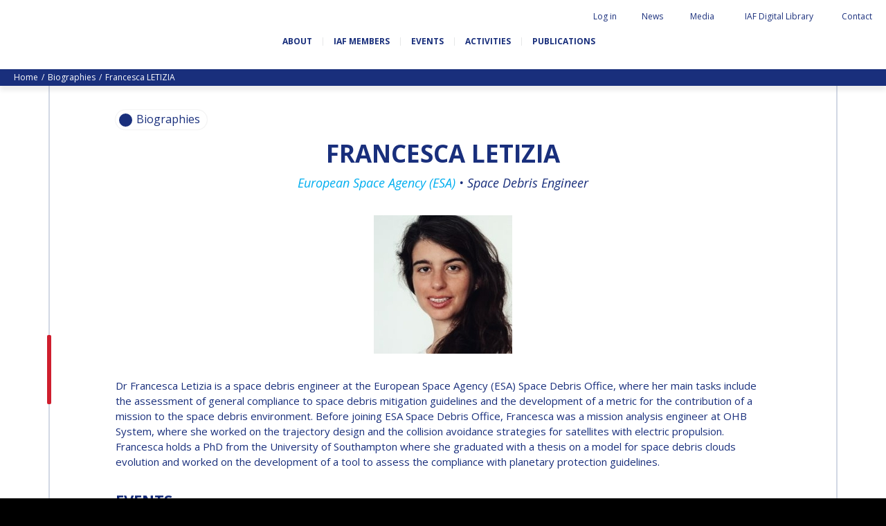

--- FILE ---
content_type: text/html; charset=UTF-8
request_url: https://www.iafastro.org/biographie/francesca-letizia.html
body_size: 122434
content:
<!DOCTYPE HTML>
<!--[if lt IE 7]><html class="ie6 ie7 oldie" lang="en"><![endif]-->
<!--[if IE 7]><html class="ie7 oldie" lang="en"><![endif]-->
<!--[if IE 8]><html class="ie8 oldie" lang="en"><![endif]-->
<!--[if gt IE 8]><!--><html lang="en"><!--<![endif]--> 
<head>
  <title>Francesca LETIZIA</title>



<link rel="canonical" href="https://www.iafastro.org/biographie/francesca-letizia.html" />

<!-- #start# file:header.php -->

<meta charset="UTF-8">
<meta http-equiv="X-UA-Compatible" content="IE=edge">
<meta name="viewport" content="width=device-width, initial-scale=1, shrink-to-fit=no">

<META NAME="ROBOTS" CONTENT="INDEX,FOLLOW" />
<meta name="bm-monitoring" content="website" />
<meta name="google-site-verification" content="6n1uFZotgeTsTsbhgnb8DpouCDYFd01ihii6rrnQ0Ms" />
<meta name="google-site-verification" content="QHTHtPMFmNKlBOWQ2LpIDWkr_HrFRvHcxuguiATxOcY" />

<base href="https://www.iafastro.org/" />

<link rel="shortcut icon" href="/favicon.ico" type="image/x-icon">

<link rel="preconnect" href="https://fonts.googleapis.com">
<link rel="preconnect" href="https://fonts.gstatic.com" crossorigin>
<link href="https://fonts.googleapis.com/css2?family=Caveat+Brush&family=Open+Sans:ital,wght@0,300;0,400;0,700;1,300;1,400;1,700&display=swap" rel="stylesheet">

<link rel="stylesheet" href="https://cdn.jsdelivr.net/npm/bootstrap-icons@1.11.3/font/bootstrap-icons.css">


<link rel="stylesheet" href="/assets/components/modxminify/cache/styles-2-1725026906.min.css" type="text/css" media="screen" />

<link rel="stylesheet" href="/assets/templates/meridian/add-jg.css" type="text/css" media="screen" />

<link rel="stylesheet" href="/assets/js/flip/dist/flip.min.css" type="text/css" media="screen" />




  <meta name="author" content="International Astronautical Federation" />

<meta name="twitter:card" content="summary" />
<meta name="twitter:site" content="@iafastro" />
<meta name="twitter:creator" content="@iafastro" />

<!-- #end# -->



<meta property="og:title" content="IAF : Francesca LETIZIA" />
<meta property="og:description" content="" />
<meta property="og:type" content="website" />
<meta property="og:url" content="https://www.iafastro.org/biographie/francesca-letizia.html" />
<meta property="og:image" content="https://www.iafastro.org/assets/images/static/partage.png" />
<link rel="canonical" href="https://www.iafastro.org/biographie/francesca-letizia.html"/>
</head>

<body id="id2632" class="template23 parentN1_1004  parentN2_2632" role="document">


<form action="search.html" method="get" class="search" role="search" id="searchForm" style="display:none">
  <input type="hidden" name="id" value="22" /> 
  <button type="button" class="close-perspective">Close</button>
  <div class="input-group">
	
	<input type="text" minlength="3" placeholder="Search iafastro.org" value="" name="search" class="form-control">
  
  <span class="input-group-btn">
	<button class="btn" id="ok" type="submit"><span class="sr-only">ok</span></button>
  </span>
  </div>
</form>


  <div id="page">
    <div id="header">

    <div id="topnav" class="d-none d-md-block"><div class="container-fluid">


	<ul class="navbar-nav nav"><li class="nav-item search" id="item22"><a href="#" class="nav-link"><span class="nav-link-inner">Search</span></a></li><li class="nav-item first" id="item51"><a href="https://iafastro.directory/iac/account/login/"  class="nav-link"><span class="nav-link-inner">Log in</span></a></li><li class="nav-item " id="item72"><a href="news/"  class="nav-link"><span class="nav-link-inner">News</span></a></li><li class="nav-item " id="item922"><a href="media/"  class="nav-link"><span class="nav-link-inner">Media</span></a></li><li class="nav-item " id="item2064"><a href="https://dl.iafastro.directory/"  class="nav-link"><span class="nav-link-inner">IAF Digital Library</span></a></li><li class="nav-item last" id="item53"><a href="contact.html"  class="nav-link"><span class="nav-link-inner">Contact</span></a></li></ul></div></div>    

  <div id="logo-nav">
  <div class="container-fluid d-block d-md-flex align-items-center justify-content-between flex-wrap">

    <p id="logo"><a href="https://www.iafastro.org/">IAF </a></p>



  <div id="baseline" class="mt-4">
    <p class="connecting">Connecting @ll Space People</p>
  </div>

    <button class="navbar-toggler d-md-none" type="button" data-toggle="collapse" data-target="#navbar" aria-controls="navbar" aria-expanded="false" aria-label="Menu">
    <span class="navbar-toggler-icon"></span>
  </button>

    <div id="nav" class="navbar navbar-expand-md">
    <div id="navbar" class="navbar-collapse collapse">
      <ul class="navbar-nav nav flex-nowrap"><li class="nav-item first" id="item54">
  <a href="about/"  class="nav-link"><span class="nav-link-inner">About</span></a>

  <button type="button" class="navbar-toggler d-md-none" data-toggle="collapse" data-target="#item54 > .nav-wrapper" aria-expanded="false" aria-controls="navbar">
    <span class="navbar-toggler-icon"></span>
  </button>

  <div class="nav-wrapper collapse"><ul class="navbar-nav nav flex-nowrap"><li class="nav-item first" id="item945"><a href="about/history-and-missions.html"  class="nav-link" data-icone=""><span class="nav-link-inner">History and missions</span></a></li><li class="nav-item " id="item946"><a href="about/governance/"  class="nav-link" data-icone=""><span class="nav-link-inner">Governance</span></a></li><li class="nav-item " id="item947"><a href="about/iaf-committees/"  class="nav-link" data-icone=""><span class="nav-link-inner">IAF Committees</span></a></li><li class="nav-item " id="item948"><a href="about/iaf-secretariat-team.html"  class="nav-link" data-icone=""><span class="nav-link-inner">IAF secretariat team</span></a></li><li class="nav-item " id="item949"><a href="about/partners-organizations.html"  class="nav-link" data-icone=""><span class="nav-link-inner">Partner Organizations</span></a></li><li class="nav-item last" id="item8320"><a href="about/job-opportunities/"  class="nav-link" data-icone=""><span class="nav-link-inner">Job Opportunities</span></a></li></ul></div>
</li><li class="nav-item " id="item929">
  <a href="membership/"  class="nav-link"><span class="nav-link-inner">IAF Members</span></a>

  <button type="button" class="navbar-toggler d-md-none" data-toggle="collapse" data-target="#item929 > .nav-wrapper" aria-expanded="false" aria-controls="navbar">
    <span class="navbar-toggler-icon"></span>
  </button>

  <div class="nav-wrapper collapse"><ul class="navbar-nav nav flex-nowrap"><li class="nav-item first" id="item930"><a href="membership/become-an-iaf-member.html"  class="nav-link" data-icone=""><span class="nav-link-inner">Become an IAF member</span></a></li><li class="nav-item " id="item932"><a href="membership/iaf-members-map.html"  class="nav-link" data-icone=""><span class="nav-link-inner">IAF members map</span></a></li><li class="nav-item " id="item55"><a href="membership/all-members/"  class="nav-link" data-icone=""><span class="nav-link-inner">All members</span></a></li><li class="nav-item " id="item2053"><a href="membership/payments/"  class="nav-link" data-icone=""><span class="nav-link-inner">Payments</span></a></li><li class="nav-item last" id="item5874"><a href="membership/iaf-members-corner/"  class="nav-link" data-icone=""><span class="nav-link-inner">IAF Members Corner</span></a></li></ul></div>
</li><li class="nav-item " id="item56">
  <a href="events/"  class="nav-link"><span class="nav-link-inner">Events</span></a>

  <button type="button" class="navbar-toggler d-md-none" data-toggle="collapse" data-target="#item56 > .nav-wrapper" aria-expanded="false" aria-controls="navbar">
    <span class="navbar-toggler-icon"></span>
  </button>

  <div class="nav-wrapper collapse"><ul class="navbar-nav nav flex-nowrap"><li class="nav-item first" id="item66"><a href="events/iac/"  class="nav-link" data-icone=""><span class="nav-link-inner">International Astronautical Congress (IAC)</span></a></li><li class="nav-item " id="item67"><a href="events/global-series-conferences/"  class="nav-link" data-icone=""><span class="nav-link-inner">IAF Global Conferences</span></a></li><li class="nav-item " id="item68"><a href="events/iaf-spring-meetings/"  class="nav-link" data-icone=""><span class="nav-link-inner">IAF Spring Meetings</span></a></li><li class="nav-item " id="item10054"><a href="events/iaf-global-space-leaders-summit/"  class="nav-link" data-icone=""><span class="nav-link-inner">IAF Global Space Leaders Summit</span></a></li><li class="nav-item " id="item69"><a href="events/international-space-forum-at-ministerial-level-isf/"  class="nav-link" data-icone=""><span class="nav-link-inner">International Space Forum at Ministerial Level (ISF)</span></a></li><li class="nav-item " id="item2060"><a href="events/iaf-gnf-space-conversations-series/"  class="nav-link" data-icone=""><span class="nav-link-inner">IAF GNF Space Conversations Series</span></a></li><li class="nav-item " id="item2226"><a href="events/iaf-international-meeting-for-ministers-and-members-of-parliaments-mmop/"  class="nav-link" data-icone=""><span class="nav-link-inner">IAF International Meeting for Ministers and Members of Parliaments (MMoP)</span></a></li><li class="nav-item " id="item10092"><a href="events/iaf-symposium/"  class="nav-link" data-icone=""><span class="nav-link-inner">IAF SYMPOSIUM</span></a></li><li class="nav-item " id="item1820"><a href="events/un/iaf-workshop.html"  class="nav-link" data-icone=""><span class="nav-link-inner">UN/IAF Workshop</span></a></li><li class="nav-item last" id="item71"><a href="events/iaf-affiliated-events/"  class="nav-link" data-icone=""><span class="nav-link-inner">Affiliated IAF Events</span></a></li></ul></div>
</li><li class="nav-item " id="item57">
  <a href="activities/"  class="nav-link"><span class="nav-link-inner">Activities</span></a>

  <button type="button" class="navbar-toggler d-md-none" data-toggle="collapse" data-target="#item57 > .nav-wrapper" aria-expanded="false" aria-controls="navbar">
    <span class="navbar-toggler-icon"></span>
  </button>

  <div class="nav-wrapper collapse"><ul class="navbar-nav nav flex-nowrap"><li class="nav-item first" id="item975"><a href="activities/honours-and-awards/"  class="nav-link" data-icone=""><span class="nav-link-inner">Honours & awards</span></a></li><li class="nav-item " id="item986"><a href="activities/iaf-3g-international-platform/"  class="nav-link" data-icone=""><span class="nav-link-inner">IDEA "3G" Diversity Platform</span></a></li><li class="nav-item " id="item989"><a href="activities/iaf-global-networking-forum/"  class="nav-link" data-icone=""><span class="nav-link-inner">IAF Global Networking Forum</span></a></li><li class="nav-item " id="item1005"><a href="activities/next-generation/"  class="nav-link" data-icone=""><span class="nav-link-inner">Next Generation</span></a></li><li class="nav-item " id="item5841"><a href="activities/iaf-abstract-mentor-programme.html"  class="nav-link" data-icone=""><span class="nav-link-inner">IAF Abstract Mentor Programme</span></a></li><li class="nav-item " id="item9477"><a href="activities/iaf-logbook/"  class="nav-link" data-icone=""><span class="nav-link-inner">IAF Logbook</span></a></li><li class="nav-item last" id="item5596"><a href="activities/iaf-launchpad-mentorship-programme.html"  class="nav-link" data-icone=""><span class="nav-link-inner">IAF Launchpad Mentorship Programme</span></a></li></ul></div>
</li><li class="nav-item last" id="item58">
  <a href="publications/"  class="nav-link"><span class="nav-link-inner">Publications</span></a>

  <button type="button" class="navbar-toggler d-md-none" data-toggle="collapse" data-target="#item58 > .nav-wrapper" aria-expanded="false" aria-controls="navbar">
    <span class="navbar-toggler-icon"></span>
  </button>

  <div class="nav-wrapper collapse"><ul class="navbar-nav nav flex-nowrap"><li class="nav-item first" id="item936"><a href="publications/iaf-newsletters/"  class="nav-link" data-icone=""><span class="nav-link-inner">IAF newsletters</span></a></li><li class="nav-item " id="item906"><a href="publications/iaf-highlights-journal/"  class="nav-link" data-icone=""><span class="nav-link-inner">IAF Highlights Journal</span></a></li><li class="nav-item " id="item1839"><a href="publications/iac-publications/"  class="nav-link" data-icone=""><span class="nav-link-inner">IAC Publications</span></a></li><li class="nav-item " id="item908"><a href="publications/iaf-technical-papers/"  class="nav-link" data-icone=""><span class="nav-link-inner">IAF Technical Papers</span></a></li><li class="nav-item " id="item909"><a href="publications/iaf-global-conferences/"  class="nav-link" data-icone=""><span class="nav-link-inner">IAF Global Conferences</span></a></li><li class="nav-item " id="item5811"><a href="publications/iaf-general-publications/"  class="nav-link" data-icone=""><span class="nav-link-inner">IAF General Publications</span></a></li><li class="nav-item last" id="item6253"><a href="publications/iaf-committee-briefs/"  class="nav-link" data-icone=""><span class="nav-link-inner">IAF Committee Briefs</span></a></li></ul></div>
</li></ul>

        <div id="topnav_mobile" class="d-block d-md-none"><ul class="navbar-nav nav"><li class="nav-item first" id="item51"><a href="https://iafastro.directory/iac/account/login/"  class="nav-link"><span class="nav-link-inner">Log in</span></a></li><li class="nav-item " id="item72"><a href="news/"  class="nav-link"><span class="nav-link-inner">News</span></a></li><li class="nav-item " id="item922"><a href="media/"  class="nav-link"><span class="nav-link-inner">Media</span></a></li><li class="nav-item " id="item2064"><a href="https://dl.iafastro.directory/"  class="nav-link"><span class="nav-link-inner">IAF Digital Library</span></a></li><li class="nav-item last" id="item53"><a href="contact.html"  class="nav-link"><span class="nav-link-inner">Contact</span></a></li><li class="nav-item search" id="item22"><a href="#" class="nav-link"><span class="nav-link-inner">Search</span></a></li></ul></div>   
		<form action="search.html" method="get" class="search" role="search" id="searchForm-mobile" style="display:none">
  <input type="hidden" name="id" value="22" />
  <div class="input-group">
	
	<input type="text" minlength="3" placeholder="Search iafastro.org" value="" name="search" class="form-control">
  
  <span class="input-group-btn">
	<button class="btn" id="ok" type="submit"><span class="sr-only">ok</span></button>
  </span>
  </div>
</form>
    </div><!-- #navbar -->
    </div><!-- #nav -->
  </div><!-- .container -->
  </div><!-- #logo-nav -->
</div><!-- #header -->
    <div class="wrapper wrapper-bandeau wrapper-breadcrumbs d-none d-md-block">
<nav aria-label="breadcrumb"><ol class="breadcrumb text-capitalize"><li class="breadcrumb-item"><a href="/">home</a></li>
<li class="breadcrumb-item"><a href="biographie/">Biographies</a></li>
<li class="breadcrumb-item active" aria-current="page">Francesca LETIZIA</li></ol></nav>
</div><!-- fin.container -->

    <div id="maincontent" class=" article content-border" role="main">
      <div id="tags">
  <div class="overlay-close"></div>
  <div class="tags-wrapper">
    <div class="tags-inner">
      <button type="button" class="btn-tags btn-close">Close</button>

      <div class="tags">
        <div class="chip">
          <span class="icon"></span>
          <span id="tagSearch"></span>
        </div><!-- .chip -->
      </div><!-- .tags -->

      <div class="sort-wrapper">
        <button type="button" class="sort-btn sort-date">Date</button>
        <button type="button" class="sort-btn sort-az">AZ</button>
      </div>

      <ul class="results" id="listeResults">

      </ul><!-- .nav -->

      <div class="pagination-wrapper">
        <nav aria-label="Pagination" id="customPagination">

        </nav>
      </div>

	<div style="display:none" id="cacheTable">
	  <table class="tableau" width="100%" style="" id="tableSearchResult">
		  <thead>
			  <tr>
				  <th rel="id" data-taille="3%" class="noInput">#</th>
				  <th rel="pagetitle" data-taille="15%" class="" data-field="pagetitle">Pagetitle</th>
				  <th rel="publishedon" data-taille="15%" class="" data-field="publishedon">Publishedon</th>

			  </tr>
		  </thead>
		  <tbody>
		  </tbody>
	  </table>
	 </div>

    </div><!-- .tags-inner -->
  </div><!-- .tags-wrapper -->
</div><!-- #tags -->
      <div class="container">
        

<div id="subnav">
  <div class="overlay-close"></div>
  <div class="subnav-wrapper">
    <div class="subnav-inner">
      <button type="button" class="btn-subnav btn-close">Close</button>
      <ul class="nav navbar-nav">
<li class="nav-item first"><a href="biographie/pascale-ehrenfreund.html" class="nav-link" >Pascale EHRENFREUND</a></li><li class="nav-item "><a href="biographie/scott-madry.html" class="nav-link" >Scott MADRY</a></li><li class="nav-item "><a href="biographie/jean-yves-le-gall.html" class="nav-link" >Jean-Yves LE GALL</a></li><li class="nav-item "><a href="biographie/mohammed-nasser-al-ahbabi.html" class="nav-link" >H.E. Dr. Mohammed Nasser AL AHBABI</a></li><li class="nav-item "><a href="biographie/gabriella-arrigo.html" class="nav-link" >Gabriella ARRIGO</a></li><li class="nav-item "><a href="biographie/bruce-chesley.html" class="nav-link" >Bruce CHESLEY</a></li><li class="nav-item "><a href="biographie/seishiro-kibe.html" class="nav-link" >Seishiro KIBE</a></li><li class="nav-item "><a href="biographie/valanathan-munsami.html" class="nav-link" >Valanathan MUNSAMI</a></li><li class="nav-item "><a href="biographie/minoo-rathnasabapathy.html" class="nav-link" >Minoo RATHNASABAPATHY</a></li><li class="nav-item "><a href="biographie/sergey-saveliev.html" class="nav-link" >Sergey SAVELIEV</a></li><li class="nav-item "><a href="biographie/mary-snitch.html" class="nav-link" >Mary SNITCH</a></li><li class="nav-item "><a href="biographie/s-somanath.html" class="nav-link" >S. SOMANATH</a></li><li class="nav-item "><a href="biographie/dominique-tilmans.html" class="nav-link" >Dominique TILMANS</a></li><li class="nav-item "><a href="biographie/baohua-yang.html" class="nav-link" >Baohua YANG</a></li><li class="nav-item "><a href="biographie/deganit-paikowsky.html" class="nav-link" >Deganit PAIKOWSKY</a></li><li class="nav-item "><a href="biographie/sergio-marchisio.html" class="nav-link" >Sergio MARCHISIO</a></li><li class="nav-item "><a href="biographie/geir-hovmork.html" class="nav-link" >Geir HOVMORK</a></li><li class="nav-item "><a href="biographie/kai-uwe-schrogl.html" class="nav-link" >Kai-Uwe SCHROGL</a></li><li class="nav-item "><a href="biographie/christian-feichtinger.html" class="nav-link" >Christian FEICHTINGER</a></li><li class="nav-item "><a href="biographie/peter-jankowitsch.html" class="nav-link" >Peter JANKOWITSCH</a></li><li class="nav-item "><a href="biographie/clayton-mowry.html" class="nav-link" >Clay MOWRY</a></li><li class="nav-item "><a href="biographie/tomifumi-godai.html" class="nav-link" >Tomifumi GODAI</a></li><li class="nav-item "><a href="biographie/elizabeth-kordyum.html" class="nav-link" >Elizabeth KORDYUM</a></li><li class="nav-item "><a href="biographie/meng-zhizhong.html" class="nav-link" >Meng ZHIZHONG</a></li><li class="nav-item "><a href="biographie/yu-menglun.html" class="nav-link" >Yu MENGLUN</a></li><li class="nav-item "><a href="biographie/roberto-battiston.html" class="nav-link" >Roberto BATTISTON</a></li><li class="nav-item "><a href="biographie/barbara-j-ryan.html" class="nav-link" >Barbara J. RYAN</a></li><li class="nav-item "><a href="biographie/charles-f-bolden.html" class="nav-link" >Charles F. BOLDEN</a></li><li class="nav-item "><a href="biographie/stanislav-konyukhov.html" class="nav-link" >Stanislav KONYUKHOV</a></li><li class="nav-item "><a href="biographie/berndt-feuerbacher.html" class="nav-link" >Berndt FEUERBACHER (1940 – 2020)</a></li><li class="nav-item "><a href="biographie/.html" class="nav-link" >Richard L. “DICK“ KLINE</a></li><li class="nav-item "><a href="biographie/yuri-koptev.html" class="nav-link" >Yuri KOPTEV</a></li><li class="nav-item "><a href="biographie/manfred-fuchs.html" class="nav-link" >Manfred FUCHS</a></li><li class="nav-item "><a href="biographie/wang-xiji.html" class="nav-link" >Wang XIJI</a></li><li class="nav-item "><a href="biographie/norman-crabill.html" class="nav-link" >Norman CRABILL</a></li><li class="nav-item "><a href="biographie/hans-ew-hoffmann.html" class="nav-link" >Hans E.W. HOFFMANN</a></li><li class="nav-item "><a href="biographie/paolo-ferri.html" class="nav-link" >Paolo FERRI</a></li><li class="nav-item "><a href="biographie/vladimir-kopal.html" class="nav-link" >Vladimir KOPAL</a></li><li class="nav-item "><a href="biographie/edward-c-stone.html" class="nav-link" >Edward C. STONE</a></li><li class="nav-item "><a href="biographie/ur-rao.html" class="nav-link" >U.R. RAO</a></li><li class="nav-item "><a href="biographie/robert-briskman.html" class="nav-link" >Robert BRISKMAN</a></li><li class="nav-item "><a href="biographie/kiyoshi-higuchi.html" class="nav-link" >Kiyoshi HIGUCHI</a></li><li class="nav-item "><a href="biographie/joan-vernikos.html" class="nav-link" >Joan VERNIKOS</a></li><li class="nav-item "><a href="biographie/long-lehao.html" class="nav-link" >Long LEHAO</a></li><li class="nav-item "><a href="biographie/faren-qi.html" class="nav-link" >Faren QI</a></li><li class="nav-item "><a href="biographie/hiroki-akagi.html" class="nav-link" >Hiroki AKAGI</a></li><li class="nav-item "><a href="biographie/chiara-cocchiara.html" class="nav-link" >Chiara COCCHIARA</a></li><li class="nav-item "><a href="biographie/emmanuelle-david.html" class="nav-link" >Emmanuelle DAVID</a></li><li class="nav-item "><a href="biographie/luis-ferreira.html" class="nav-link" >Luis Ferreira</a></li><li class="nav-item "><a href="biographie/arnau-pons.html" class="nav-link" >Arnau PONS</a></li><li class="nav-item "><a href="biographie/bruno-sarli.html" class="nav-link" >Bruno SARLI</a></li><li class="nav-item "><a href="biographie/olga-stelmakh-drescher.html" class="nav-link" >Olga STELMAKH DRESCHER</a></li><li class="nav-item "><a href="biographie/matteo-emanuelli.html" class="nav-link" >Matteo EMANUELLI</a></li><li class="nav-item "><a href="biographie/joao-lousada.html" class="nav-link" >João LOUSADA</a></li><li class="nav-item "><a href="biographie/avid-roman-gonzalez.html" class="nav-link" >Avid ROMAN GONZALEZ</a></li><li class="nav-item "><a href="biographie/mia-brown.html" class="nav-link" >Mia BROWN</a></li><li class="nav-item "><a href="biographie/seyed-ali-nasseri.html" class="nav-link" >Seyed Ali NASSERI</a></li><li class="nav-item "><a href="biographie/michal-kunes.html" class="nav-link" >Michal KUNES</a></li><li class="nav-item "><a href="biographie/patrick-hambloch.html" class="nav-link" >Patrick HAMBLOCH</a></li><li class="nav-item "><a href="biographie/stephanie-wan.html" class="nav-link" >Stephanie WAN</a></li><li class="nav-item "><a href="biographie/timiebi-aganaba-jeanty.html" class="nav-link" >Timiebi AGANABA JEANTY</a></li><li class="nav-item "><a href="biographie/laszlo-bacsardi.html" class="nav-link" >Laszlo BACSARDI</a></li><li class="nav-item "><a href="biographie/jessica-culler.html" class="nav-link" >Jessica CULLER</a></li><li class="nav-item "><a href="biographie/takashi-ohtani.html" class="nav-link" >Takashi OHTANI</a></li><li class="nav-item "><a href="biographie/victoria-alonsoperez.html" class="nav-link" >Victoria ALONSOPEREZ</a></li><li class="nav-item "><a href="biographie/andrea-boyd.html" class="nav-link" >Andrea BOYD</a></li><li class="nav-item "><a href="biographie/amalio-monzon.html" class="nav-link" >Amalio MONZON</a></li><li class="nav-item "><a href="biographie/ryan-l-kobrick.html" class="nav-link" >Ryan L. KOBRICK</a></li><li class="nav-item "><a href="biographie/yu-xiaozhou.html" class="nav-link" >Yu XIAOZHOU</a></li><li class="nav-item "><a href="biographie/lulu-makapela.html" class="nav-link" >Lulu MAKAPELA</a></li><li class="nav-item "><a href="biographie/christopher-vasko.html" class="nav-link" >Christopher VASKO</a></li><li class="nav-item "><a href="biographie/guillaume-girard.html" class="nav-link" >Guillaume GIRARD</a></li><li class="nav-item "><a href="biographie/michael-brett.html" class="nav-link" >Michael BRETT</a></li><li class="nav-item "><a href="biographie/andrea-jaime-albalat.html" class="nav-link" >Andrea JAIME ALBALAT</a></li><li class="nav-item "><a href="biographie/rui-li.html" class="nav-link" >Rui LI</a></li><li class="nav-item "><a href="biographie/nahum-romero.html" class="nav-link" >Nahum ROMERO</a></li><li class="nav-item "><a href="biographie/yusuke-muraki.html" class="nav-link" >Yusuke MURAKI</a></li><li class="nav-item "><a href="biographie/julio-aprea.html" class="nav-link" >Julio APREA</a></li><li class="nav-item "><a href="biographie/kimberley-clayfield.html" class="nav-link" >Kimberley CLAYFIELD</a></li><li class="nav-item "><a href="biographie/kat-coderre.html" class="nav-link" >Kat CODERRE</a></li><li class="nav-item "><a href="biographie/jacob-sutherlun.html" class="nav-link" >Jacob SUTHERLUN</a></li><li class="nav-item "><a href="biographie/ariane-cornell.html" class="nav-link" >Ariane CORNELL</a></li><li class="nav-item "><a href="biographie/kevin-stube.html" class="nav-link" >Kevin STUBE</a></li><li class="nav-item "><a href="biographie/danielle-wood.html" class="nav-link" >Danielle WOOD</a></li><li class="nav-item "><a href="biographie/nicolas-peter1.html" class="nav-link" >Nicolas PETER</a></li><li class="nav-item "><a href="biographie/trong-thu-vu.html" class="nav-link" >Trong THU VU</a></li><li class="nav-item "><a href="biographie/liz-seward.html" class="nav-link" >Liz SEWARD</a></li><li class="nav-item "><a href="biographie/jackelynne-silva-martinez.html" class="nav-link" >Jackelynne SILVA-MARTINEZ</a></li><li class="nav-item "><a href="biographie/masami-onoda.html" class="nav-link" >Masami ONODA</a></li><li class="nav-item "><a href="biographie/charles-draper.html" class="nav-link" >Charles DRAPER</a></li><li class="nav-item "><a href="biographie/konstantin-bushuyev.html" class="nav-link" >Konstantin BUSHUYEV</a></li><li class="nav-item "><a href="biographie/glynn-s-lunney.html" class="nav-link" >Glynn S. LUNNEY</a></li><li class="nav-item "><a href="biographie/karl-h-doetsch.html" class="nav-link" >Karl H. DOETSCH</a></li><li class="nav-item "><a href="biographie/marcio-barbosa.html" class="nav-link" >Marcio BARBOSA</a></li><li class="nav-item "><a href="biographie/krishnaswamy-kasturirangan.html" class="nav-link" >Krishnaswamy KASTURIRANGAN</a></li><li class="nav-item "><a href="biographie/gerhard-haerendel.html" class="nav-link" >Gerhard HAERENDEL</a></li><li class="nav-item "><a href="biographie/kuniaki-shiraki.html" class="nav-link" >Kuniaki SHIRAKI</a></li><li class="nav-item "><a href="biographie/xingrui-ma.html" class="nav-link" >Xingrui MA</a></li><li class="nav-item "><a href="biographie/koppillil-radhakrishnan.html" class="nav-link" >Koppillil RADHAKRISHNAN</a></li><li class="nav-item "><a href="biographie/virendra-jha.html" class="nav-link" >Virendra JHA</a></li><li class="nav-item "><a href="biographie/charles-elachi.html" class="nav-link" >Charles ELACHI</a></li><li class="nav-item "><a href="biographie/lei-fanpei.html" class="nav-link" >Lei FANPEI</a></li><li class="nav-item "><a href="biographie/xia-guohong.html" class="nav-link" >Xia GUOHONG</a></li><li class="nav-item "><a href="biographie/k-sivan.html" class="nav-link" >K. SIVAN</a></li><li class="nav-item "><a href="biographie/oleg-alifanov.html" class="nav-link" >Oleg ALIFANOV</a></li><li class="nav-item "><a href="biographie/leon-harris.html" class="nav-link" >Leon HARRIS</a></li><li class="nav-item "><a href="biographie/john-s-langford.html" class="nav-link" >John S. LANGFORD</a></li><li class="nav-item "><a href="biographie/richard-f-ambrose.html" class="nav-link" >Richard F. AMBROSE</a></li><li class="nav-item "><a href="biographie/james-bridenstine.html" class="nav-link" >Jim BRIDENSTINE</a></li><li class="nav-item "><a href="biographie/mike-pence.html" class="nav-link" >Mike PENCE</a></li><li class="nav-item "><a href="biographie/daniel-l-dumbacher.html" class="nav-link" >Dan DUMBACHER</a></li><li class="nav-item "><a href="biographie/jeff-bezos.html" class="nav-link" >Jeff BEZOS</a></li><li class="nav-item "><a href="biographie/sergey-krikalev.html" class="nav-link" >Sergey KRIKALEV</a></li><li class="nav-item "><a href="biographie/sylvain-laporte.html" class="nav-link" >Sylvain LAPORTE</a></li><li class="nav-item "><a href="biographie/johann-dietrich-woerner.html" class="nav-link" >Jan WOERNER</a></li><li class="nav-item "><a href="biographie/hiroshi-yamakawa.html" class="nav-link" >Hiroshi YAMAKAWA</a></li><li class="nav-item "><a href="biographie/wu-yanhua.html" class="nav-link" >Yanhua WU</a></li><li class="nav-item "><a href="biographie/frank-morring.html" class="nav-link" >Frank MORRING</a></li><li class="nav-item "><a href="biographie/lisa-callahan.html" class="nav-link" >Lisa CALLAHAN</a></li><li class="nav-item "><a href="biographie/jeffrey-manber.html" class="nav-link" >Jeffrey Manber</a></li><li class="nav-item "><a href="biographie/norah-patten.html" class="nav-link" >Norah Patten</a></li><li class="nav-item "><a href="biographie/ellen-stofan.html" class="nav-link" >Ellen STOFAN</a></li><li class="nav-item "><a href="biographie/fatih-ozmen.html" class="nav-link" >Fatih OZMEN</a></li><li class="nav-item "><a href="biographie/daniel-s-goldberg.html" class="nav-link" >Daniel S. GOLDBERG</a></li><li class="nav-item "><a href="biographie/etienne-schneider.html" class="nav-link" >Etienne SCHNEIDER</a></li><li class="nav-item "><a href="biographie/kay-sears.html" class="nav-link" >Kay SEARS</a></li><li class="nav-item "><a href="biographie/scott-pace.html" class="nav-link" >Scott PACE</a></li><li class="nav-item "><a href="biographie/clementine-decoopman.html" class="nav-link" >Clémentine DECOOPMAN</a></li><li class="nav-item "><a href="biographie/karen-andrews.html" class="nav-link" >Karen ANDREWS</a></li><li class="nav-item "><a href="biographie/juan-de-dalmau.html" class="nav-link" >Juan DE DALMAU</a></li><li class="nav-item "><a href="biographie/pamela-j-lincoln.html" class="nav-link" >Pamela J. LINCOLN</a></li><li class="nav-item "><a href="biographie/bob-smith.html" class="nav-link" >Bob SMITH</a></li><li class="nav-item "><a href="biographie/pontsho-maruping.html" class="nav-link" >Pontsho MARUPING</a></li><li class="nav-item "><a href="biographie/anond-snidvongs.html" class="nav-link" >Anond SNIDVONGS</a></li><li class="nav-item "><a href="biographie/zolana-rui-joao.html" class="nav-link" >Zolana RUI JOAO</a></li><li class="nav-item "><a href="biographie/dipak-srinivasan.html" class="nav-link" >Dipak SRINIVASAN</a></li><li class="nav-item "><a href="biographie/jennifer-dooley.html" class="nav-link" >Jennifer DOOLEY</a></li><li class="nav-item "><a href="biographie/karen-kirby.html" class="nav-link" >Karen KIRBY</a></li><li class="nav-item "><a href="biographie/thomas-j-magner.html" class="nav-link" >Thomas J. MAGNER</a></li><li class="nav-item "><a href="biographie/bill-nye.html" class="nav-link" >Bill NYE</a></li><li class="nav-item "><a href="biographie/robert-pappalardo.html" class="nav-link" >Robert PAPPALARDO</a></li><li class="nav-item "><a href="biographie/kristin-wegner.html" class="nav-link" >Kristin WEGNER</a></li><li class="nav-item "><a href="biographie/caroline-juang.html" class="nav-link" >Caroline JUANG</a></li><li class="nav-item "><a href="biographie/fabiana-milza.html" class="nav-link" >Fabiana MILZA</a></li><li class="nav-item "><a href="biographie/jorge-nicolas-alvarez.html" class="nav-link" >Jorge NICOLAS-ALVAREZ</a></li><li class="nav-item "><a href="biographie/ufuoma-ovienmhada.html" class="nav-link" >Ufuoma OVIENMHADA</a></li><li class="nav-item "><a href="biographie/carlos-augusto-teixera-de-moura.html" class="nav-link" >Carlos Augusto TEIXEIRA DE MOURA</a></li><li class="nav-item "><a href="biographie/giorgio-saccoccia.html" class="nav-link" >Giorgio SACCOCCIA</a></li><li class="nav-item "><a href="biographie/maria-cristina-falvella.html" class="nav-link" >Maria Cristina FALVELLA</a></li><li class="nav-item "><a href="biographie/joseph-aschbacher.html" class="nav-link" >Josef ASCHBACHER</a></li><li class="nav-item "><a href="biographie/massimo-comparini.html" class="nav-link" >Massimo COMPARINI</a></li><li class="nav-item "><a href="biographie/giovanni-sylos-labini.html" class="nav-link" >Giovanni SYLOS LABINI</a></li><li class="nav-item "><a href="biographie/omar-valdes.html" class="nav-link" >Omar VALDES</a></li><li class="nav-item "><a href="biographie/karsten-danzmann.html" class="nav-link" >Karsten Danzmann</a></li><li class="nav-item "><a href="biographie/james-brayshaw.html" class="nav-link" >James Brayshaw</a></li><li class="nav-item "><a href="biographie/juliette-lambin.html" class="nav-link" >Juliette Lambin</a></li><li class="nav-item "><a href="biographie/gunter-schreier.html" class="nav-link" >Gunter Schreier</a></li><li class="nav-item "><a href="biographie/jorge-menendez.html" class="nav-link" >Jorge Menéndez</a></li><li class="nav-item "><a href="biographie/amalia-alvarez.html" class="nav-link" >Amalia Álvarez</a></li><li class="nav-item "><a href="biographie/caroll-carnett.html" class="nav-link" >Caroll CARNETT</a></li><li class="nav-item "><a href="biographie/giulia-maria-berardi.html" class="nav-link" >Giulia Maria BERARDI</a></li><li class="nav-item "><a href="biographie/silvia-antolino.html" class="nav-link" >Silvia ANTOLINO</a></li><li class="nav-item "><a href="biographie/isabella-marchisio.html" class="nav-link" >Isabella MARCHISIO</a></li><li class="nav-item "><a href="biographie/myriam-morabet.html" class="nav-link" >Myriam MORABET</a></li><li class="nav-item "><a href="biographie/emma-boisdur.html" class="nav-link" >Emma BOISDUR</a></li><li class="nav-item "><a href="biographie/martina-fabbiani.html" class="nav-link" >Martina FABBIANI</a></li><li class="nav-item "><a href="biographie/evelina-hedman.html" class="nav-link" >Evelina HEDMAN</a></li><li class="nav-item "><a href="biographie/giulia-angeletti.html" class="nav-link" >Giulia ANGELETTI</a></li><li class="nav-item "><a href="biographie/alessandra-dargenio.html" class="nav-link" >Alessandra D’ARGENIO</a></li><li class="nav-item "><a href="biographie/stefano-p.html" class="nav-link" >Stefano PASCALI</a></li><li class="nav-item "><a href="biographie/carina-viehboeck.html" class="nav-link" >Carina VIEHBOECK</a></li><li class="nav-item "><a href="biographie/yasir-abbas.html" class="nav-link" >Yasir ABBAS</a></li><li class="nav-item "><a href="biographie/martin-feicthinger-feichtinger.html" class="nav-link" >Martin FEICTHINGER</a></li><li class="nav-item "><a href="biographie/elena-feichtinger.html" class="nav-link" >Elena FEICHTINGER</a></li><li class="nav-item "><a href="biographie/michel-arnaud.html" class="nav-link" >Michel ARNAUD</a></li><li class="nav-item "><a href="biographie/tidiane.html" class="nav-link" >Tidiane Ouattara</a></li><li class="nav-item "><a href="biographie/driss-el-hadani.html" class="nav-link" >Driss El Hadani</a></li><li class="nav-item "><a href="biographie/jean-pascal-le-franc.html" class="nav-link" >Jean-Pascal Le Franc</a></li><li class="nav-item "><a href="biographie/chris-lee.html" class="nav-link" >Chris Lee</a></li><li class="nav-item "><a href="biographie/rashad-nabiyev.html" class="nav-link" >Rashad Nabiyev</a></li><li class="nav-item "><a href="biographie/mohamed-bayoumy-abdelkader-zahran.html" class="nav-link" >Mohamed Bayoumy AbdelKader Zahran</a></li><li class="nav-item "><a href="biographie/oliver-juckenhoefel.html" class="nav-link" >Oliver Juckenhoefel</a></li><li class="nav-item "><a href="biographie/kyle-acierno.html" class="nav-link" >Kyle ACIERNO</a></li><li class="nav-item "><a href="biographie/luigi-scatteia.html" class="nav-link" >Luigi SCATTEIA</a></li><li class="nav-item "><a href="biographie/jean-loic-galle.html" class="nav-link" >Jean-Loïc Galle</a></li><li class="nav-item "><a href="biographie/stuart-martin.html" class="nav-link" >Stuart Martin</a></li><li class="nav-item "><a href="biographie/sias-mostert.html" class="nav-link" >Sias Mostert</a></li><li class="nav-item "><a href="biographie/vitaly-safonov.html" class="nav-link" >Vitaly Safonov</a></li><li class="nav-item "><a href="biographie/steve-bochinger.html" class="nav-link" >Steve Bochinger</a></li><li class="nav-item "><a href="biographie/kirsten-armstrong.html" class="nav-link" >Kirsten Armstrong</a></li><li class="nav-item "><a href="biographie/thomas-zurbuchen.html" class="nav-link" >Thomas ZURBUCHEN</a></li><li class="nav-item "><a href="biographie/nicola-j-fox.html" class="nav-link" >Nicola J. FOX</a></li><li class="nav-item "><a href="biographie/laurence-monnoyer-smith.html" class="nav-link" >Laurence MONNOYER-SMITH</a></li><li class="nav-item "><a href="biographie/neil-jacobs.html" class="nav-link" >Neil JACOBS</a></li><li class="nav-item "><a href="biographie/john-logsdon.html" class="nav-link" >John LOGSDON</a></li><li class="nav-item "><a href="biographie/buzz-aldrin.html" class="nav-link" >Buzz ALDRIN</a></li><li class="nav-item "><a href="biographie/doug-wheelock.html" class="nav-link" >Doug WHEELOCK</a></li><li class="nav-item "><a href="biographie/rick-armstrong.html" class="nav-link" >Rick Armstrong</a></li><li class="nav-item "><a href="biographie/zhong-penghua.html" class="nav-link" >Zhong Penghua</a></li><li class="nav-item "><a href="biographie/talal-al-kaissi.html" class="nav-link" >Talal Al Kaissi</a></li><li class="nav-item "><a href="biographie/mmboneni-muofhe.html" class="nav-link" >Mmboneni Muofhe</a></li><li class="nav-item "><a href="biographie/joerg-kreisel.html" class="nav-link" >Joerg Kreisel</a></li><li class="nav-item "><a href="biographie/jean-marc-gardin.html" class="nav-link" >Jean-Marc Gardin</a></li><li class="nav-item "><a href="biographie/james-green.html" class="nav-link" >James GREEN</a></li><li class="nav-item "><a href="biographie/dk-das.html" class="nav-link" >D.K. Das</a></li><li class="nav-item "><a href="biographie/kenneth-bowersox.html" class="nav-link" >Kenneth Bowersox</a></li><li class="nav-item "><a href="biographie/jerome-breteau.html" class="nav-link" >Jérôme Breteau</a></li><li class="nav-item "><a href="biographie/gary-henry.html" class="nav-link" >Gary Henry</a></li><li class="nav-item "><a href="biographie/denise-kopecky.html" class="nav-link" >Denise Kopecky</a></li><li class="nav-item "><a href="biographie/steve-clarke.html" class="nav-link" >Steve Clarke</a></li><li class="nav-item "><a href="biographie/george-schmidt.html" class="nav-link" >George Schmidt</a></li><li class="nav-item "><a href="biographie/rolf-janovsky.html" class="nav-link" >Rolf Janovsky</a></li><li class="nav-item "><a href="biographie/setsuko-aoki.html" class="nav-link" >Setsuko Aoki</a></li><li class="nav-item "><a href="biographie/mauro-patroncini.html" class="nav-link" >Mauro Patroncini</a></li><li class="nav-item "><a href="biographie/linda-elkins-tanton.html" class="nav-link" >Linda Elkins-Tanton</a></li><li class="nav-item "><a href="biographie/brian-muirhead.html" class="nav-link" >Brian Muirhead</a></li><li class="nav-item "><a href="biographie/david-c-folta.html" class="nav-link" >David C. Folta</a></li><li class="nav-item "><a href="biographie/ethiraj-venkatapathy.html" class="nav-link" >Ethiraj Venkatapathy</a></li><li class="nav-item "><a href="biographie/kent-rominger.html" class="nav-link" >Kent Rominger</a></li><li class="nav-item "><a href="biographie/christine-charles.html" class="nav-link" >Christine Charles</a></li><li class="nav-item "><a href="biographie/mengu-cho.html" class="nav-link" >Mengu Cho</a></li><li class="nav-item "><a href="biographie/carlos-niederstrasser.html" class="nav-link" >Carlos Niederstrasser</a></li><li class="nav-item "><a href="biographie/frank-white.html" class="nav-link" >Frank White</a></li><li class="nav-item "><a href="biographie/satoshi-matsumoto.html" class="nav-link" >Satoshi Matsumoto</a></li><li class="nav-item "><a href="biographie/peter-ce-roberts.html" class="nav-link" >Peter C.E Roberts</a></li><li class="nav-item "><a href="biographie/yanping-guo.html" class="nav-link" >Yanping Guo</a></li><li class="nav-item "><a href="biographie/kathleen-boggs.html" class="nav-link" >Kathleen Boggs</a></li><li class="nav-item "><a href="biographie/rhoda-shaller-hornstein.html" class="nav-link" >Rhoda Shaller Hornstein</a></li><li class="nav-item "><a href="biographie/lawrence-friedl.html" class="nav-link" >Lawrence Friedl</a></li><li class="nav-item "><a href="biographie/andrew-klesh.html" class="nav-link" >Andrew Klesh</a></li><li class="nav-item "><a href="biographie/marius-wilhelm.html" class="nav-link" >Marius Wilhelm</a></li><li class="nav-item "><a href="biographie/chris-blackerby.html" class="nav-link" >Chris Blackerby</a></li><li class="nav-item "><a href="biographie/kristen-j-erickson.html" class="nav-link" >Kristen J. Erickson</a></li><li class="nav-item "><a href="biographie/agnieszka-lukaszczyk.html" class="nav-link" >Agnieszka ŁUKASZCZYK</a></li><li class="nav-item "><a href="biographie/kenneth-getzandanner.html" class="nav-link" >Kenneth GETZANDANNER</a></li><li class="nav-item "><a href="biographie/salem-al-marri.html" class="nav-link" >H.E. Salem Humaid ALMARRI</a></li><li class="nav-item "><a href="biographie/adnan-al-rais.html" class="nav-link" >Adnan AL RAIS</a></li><li class="nav-item "><a href="biographie/saud-karmastaji.html" class="nav-link" >Saud KARMASTAJI</a></li><li class="nav-item "><a href="biographie/mariam-al-zarooni.html" class="nav-link" >Mariam AL ZAROONI</a></li><li class="nav-item "><a href="biographie/jie-yuan.html" class="nav-link" >Jie YUAN</a></li><li class="nav-item "><a href="biographie/christoph-zott.html" class="nav-link" >Christoph ZOTT</a></li><li class="nav-item "><a href="biographie/idriss-sisaid.html" class="nav-link" >Idriss SISAID</a></li><li class="nav-item "><a href="biographie/jan-kolar.html" class="nav-link" >Jan KOLAR</a></li><li class="nav-item "><a href="biographie/dawoon-jung.html" class="nav-link" >Dawoon JUNG</a></li><li class="nav-item "><a href="biographie/lyle-roberts.html" class="nav-link" >Lyle ROBERTS</a></li><li class="nav-item "><a href="biographie/zubin-olikara.html" class="nav-link" >Zubin OLIKARA</a></li><li class="nav-item "><a href="biographie/lionel-baize.html" class="nav-link" >Lionel BAIZE</a></li><li class="nav-item "><a href="biographie/gerard-brachet.html" class="nav-link" >Gerard BRACHET</a></li><li class="nav-item "><a href="biographie/dan-snustad.html" class="nav-link" >Dan SNUSTAD</a></li><li class="nav-item "><a href="biographie/cath-westcott.html" class="nav-link" >Cath WESTCOTT</a></li><li class="nav-item "><a href="biographie/mariana-maneiro-brumlik.html" class="nav-link" >Mariana MANEIRO BRUMLIK</a></li><li class="nav-item "><a href="biographie/guillermo-salvatierra.html" class="nav-link" >Guillermo SALVATIERRA</a></li><li class="nav-item "><a href="biographie/daniela-genta.html" class="nav-link" >Daniela GENTA</a></li><li class="nav-item "><a href="biographie/kuninori-uesugi.html" class="nav-link" >Kuninori UESUGI</a></li><li class="nav-item "><a href="biographie/catherine-doldirina.html" class="nav-link" >Catherine DOLDIRINA</a></li><li class="nav-item "><a href="biographie/beatrice-barresi.html" class="nav-link" >Beatrice BARRESI</a></li><li class="nav-item "><a href="biographie/azzedine-oussedik.html" class="nav-link" >Azzedine OUSSEDIK</a></li><li class="nav-item "><a href="biographie/claire-jolly.html" class="nav-link" >Claire JOLLY</a></li><li class="nav-item "><a href="biographie/sohrob-mottaghi.html" class="nav-link" >Sohrob MOTTAGHI</a></li><li class="nav-item "><a href="biographie/tetsuo-yasaka.html" class="nav-link" >Tetsuo YASAKA</a></li><li class="nav-item "><a href="biographie/john-freisinger.html" class="nav-link" >John FREISINGER</a></li><li class="nav-item "><a href="biographie/philippe-glaesener.html" class="nav-link" >Philippe GLAESENER</a></li><li class="nav-item "><a href="biographie/thorsten-rudolph.html" class="nav-link" >Thorsten RUDOLPH</a></li><li class="nav-item "><a href="biographie/karsten-geier.html" class="nav-link" >Karsten GEIER</a></li><li class="nav-item "><a href="biographie/maria-del-lujan-flores.html" class="nav-link" >Maria DEL LUJAN FLORES</a></li><li class="nav-item "><a href="biographie/tony-azzarelli.html" class="nav-link" >Tony AZZARELLI</a></li><li class="nav-item "><a href="biographie/maria-de-las-mercedes-esquivel-de-cocca.html" class="nav-link" >María de las Mercedes Esquivel de Cocca</a></li><li class="nav-item "><a href="biographie/didier-lapierre.html" class="nav-link" >Didier LAPIERRE</a></li><li class="nav-item "><a href="biographie/vance-y-hum.html" class="nav-link" >Vance Y. Hum</a></li><li class="nav-item "><a href="biographie/xu-yansong.html" class="nav-link" >Xu YANSONG</a></li><li class="nav-item "><a href="biographie/javier-preciozzi.html" class="nav-link" >Javier PRECIOZZI</a></li><li class="nav-item "><a href="biographie/gale-allen.html" class="nav-link" >Gale ALLEN</a></li><li class="nav-item "><a href="biographie/pablo-brenner.html" class="nav-link" >Pablo BRENNER</a></li><li class="nav-item "><a href="biographie/lu-yu.html" class="nav-link" >Lu YU</a></li><li class="nav-item "><a href="biographie/scott-larson.html" class="nav-link" >Scott LARSON</a></li><li class="nav-item "><a href="biographie/oleg-ventskovsky.html" class="nav-link" >Oleg Ventskovsky</a></li><li class="nav-item "><a href="biographie/bernhard-hufenbach.html" class="nav-link" >Bernhard HUFENBACH</a></li><li class="nav-item "><a href="biographie/uli-fricke.html" class="nav-link" >Uli FRICKE</a></li><li class="nav-item "><a href="biographie/simon-gray.html" class="nav-link" >Simon GRAY</a></li><li class="nav-item "><a href="biographie/takayuki-kawai.html" class="nav-link" >Takayuki KAWAI</a></li><li class="nav-item "><a href="biographie/rachel-villain.html" class="nav-link" >Rachel VILLAIN</a></li><li class="nav-item "><a href="biographie/constant-chuma.html" class="nav-link" >Constant CHUMA</a></li><li class="nav-item "><a href="biographie/wei-chuanfeng.html" class="nav-link" >Wei CHUANFENG</a></li><li class="nav-item "><a href="biographie/antoine-geissbuhler.html" class="nav-link" >Antoine GEISSBUHLER</a></li><li class="nav-item "><a href="biographie/karin-nilsdotter.html" class="nav-link" >Karin NILSDOTTER</a></li><li class="nav-item "><a href="biographie/eric-wille.html" class="nav-link" >Eric WILLE</a></li><li class="nav-item "><a href="biographie/pouyan-azari.html" class="nav-link" >Pouyan AZARI</a></li><li class="nav-item "><a href="biographie/roger-hsu.html" class="nav-link" >Roger HSU</a></li><li class="nav-item "><a href="biographie/chris-welch.html" class="nav-link" >Chris WELCH</a></li><li class="nav-item "><a href="biographie/robin-geiss.html" class="nav-link" >Robin GEISS</a></li><li class="nav-item "><a href="biographie/yasuyuki-ito.html" class="nav-link" >Yasuyuki ITO</a></li><li class="nav-item "><a href="biographie/max-beaumont.html" class="nav-link" >Max BEAUMONT</a></li><li class="nav-item "><a href="biographie/john-purvis.html" class="nav-link" >John PURVIS</a></li><li class="nav-item "><a href="biographie/tracie-prater.html" class="nav-link" >Tracie PRATER</a></li><li class="nav-item "><a href="biographie/badri-younes.html" class="nav-link" >Badri YOUNES</a></li><li class="nav-item "><a href="biographie/daria-tataj.html" class="nav-link" >Daria TATAJ</a></li><li class="nav-item "><a href="biographie/kishor-acharya.html" class="nav-link" >Kishor ACHARYA</a></li><li class="nav-item "><a href="biographie/silvia-ciccarelli.html" class="nav-link" >Silvia CICCARELLI</a></li><li class="nav-item "><a href="biographie/andreas-veispak.html" class="nav-link" >Andreas VEISPAK</a></li><li class="nav-item "><a href="biographie/andrea-boese.html" class="nav-link" >Andrea BOESE</a></li><li class="nav-item "><a href="biographie/marten-jurg.html" class="nav-link" >Marten JURG</a></li><li class="nav-item "><a href="biographie/olga-volynskaya.html" class="nav-link" >Olga VOLYNSKAYA</a></li><li class="nav-item "><a href="biographie/didier-morancais.html" class="nav-link" >Didier MORANCAIS</a></li><li class="nav-item "><a href="biographie/amnon-ginati.html" class="nav-link" >Amnon GINATI</a></li><li class="nav-item "><a href="biographie/zhang-xiamin.html" class="nav-link" >Zhang Xiamin</a></li><li class="nav-item "><a href="biographie/zhang-rongquiao.html" class="nav-link" >Zhang Rongquiao</a></li><li class="nav-item "><a href="biographie/kenneth-hodgkins.html" class="nav-link" >Kenneth Hodgkins</a></li><li class="nav-item "><a href="biographie/jiang-hui.html" class="nav-link" >JIANG Hui</a></li><li class="nav-item "><a href="biographie/awni-khasawneh.html" class="nav-link" >Awni Khasawneh</a></li><li class="nav-item "><a href="biographie/steve-durst.html" class="nav-link" >Steve Durst</a></li><li class="nav-item "><a href="biographie/wang-quoqing.html" class="nav-link" >Wang Quoqing</a></li><li class="nav-item "><a href="biographie/shi-sihan.html" class="nav-link" >SHI Sihan</a></li><li class="nav-item "><a href="biographie/bai-zhaoguang.html" class="nav-link" >BAI Zhaoguang</a></li><li class="nav-item "><a href="biographie/xu-liping.html" class="nav-link" >XU Liping</a></li><li class="nav-item "><a href="biographie/piero-messidoro.html" class="nav-link" >Piero MESSIDORO</a></li><li class="nav-item "><a href="biographie/dengyun-yu.html" class="nav-link" >Dengyun YU</a></li><li class="nav-item "><a href="biographie/christian-heipke.html" class="nav-link" >Christian HEIPKE</a></li><li class="nav-item "><a href="biographie/niels-eldering.html" class="nav-link" >Niels ELDERING</a></li><li class="nav-item "><a href="biographie/hector-fenech.html" class="nav-link" >Hector FENECH</a></li><li class="nav-item "><a href="biographie/jeroen-rotteveel.html" class="nav-link" >Jeroen ROTTEVEEL</a></li><li class="nav-item "><a href="biographie/g-madhavan-nair.html" class="nav-link" >G. Madhavan NAIR</a></li><li class="nav-item "><a href="biographie/lesley-jane-smith.html" class="nav-link" >Lesley JANE SMITH</a></li><li class="nav-item "><a href="biographie/william-a-laplante.html" class="nav-link" >William A. LAPLANTE</a></li><li class="nav-item "><a href="biographie/lyn-wigbels.html" class="nav-link" >Lyn D. WIGBELS</a></li><li class="nav-item "><a href="biographie/candace-johnson.html" class="nav-link" >Daniel CALLEJA CRESPO</a></li><li class="nav-item "><a href="biographie/a-ercoli-finzi.html" class="nav-link" >Amalia Ercoli-Finzi</a></li><li class="nav-item "><a href="biographie/devi-r-gnyawali.html" class="nav-link" >Devi R. GNYAWALI</a></li><li class="nav-item "><a href="biographie/luise-weber-steinhaus.html" class="nav-link" >Luise WEBER-STEINHAUS</a></li><li class="nav-item "><a href="biographie/aarti-holla-maini.html" class="nav-link" >Aarti HOLLA-MAINI</a></li><li class="nav-item "><a href="biographie/ukaegbu-kingsley-ogochukwu.html" class="nav-link" >Ukaegbu Kingsley OGOCHUKWU</a></li><li class="nav-item "><a href="biographie/yasunori-mochizuki.html" class="nav-link" >Yasunori MOCHIZUKI</a></li><li class="nav-item "><a href="biographie/david-spencer.html" class="nav-link" >David SPENCER</a></li><li class="nav-item "><a href="biographie/yunus-emre-arslantas.html" class="nav-link" >Yunus Emre ARSLANTAS</a></li><li class="nav-item "><a href="biographie/ray-o-johnson.html" class="nav-link" >Ray O. JOHNSON</a></li><li class="nav-item "><a href="biographie/detlef-muller-wiesners.html" class="nav-link" >Detlef MULLER-WIESNERS</a></li><li class="nav-item "><a href="biographie/reuben-jikeme-umunna.html" class="nav-link" >Reuben JIKEME UMUNNA</a></li><li class="nav-item "><a href="biographie/philip-a-garrant.html" class="nav-link" >Philip A. GARRANT</a></li><li class="nav-item "><a href="biographie/kattia-flores-pozo.html" class="nav-link" >Kattia FLORES POZO</a></li><li class="nav-item "><a href="biographie/anne-marie-mainguy.html" class="nav-link" >Anne-Marie MAINGUY</a></li><li class="nav-item "><a href="biographie/norilmi-amilia-ismail.html" class="nav-link" >Norilmi Amilia ISMAIL</a></li><li class="nav-item "><a href="biographie/alessandro-golkar.html" class="nav-link" >Alessandro GOLKAR</a></li><li class="nav-item "><a href="biographie/allan-d-emil.html" class="nav-link" >Allan D. EMIL</a></li><li class="nav-item "><a href="biographie/kathryn-l-lueders.html" class="nav-link" >Kathryn L. LUEDERS</a></li><li class="nav-item "><a href="biographie/khalid-al-awadhi.html" class="nav-link" >Khalid AL AWADHI</a></li><li class="nav-item "><a href="biographie/bernd-j-hoefer.html" class="nav-link" >Bernd J. HOEFER</a></li><li class="nav-item "><a href="biographie/ken-davidian.html" class="nav-link" >Ken DAVIDIAN</a></li><li class="nav-item "><a href="biographie/luca-del-monte.html" class="nav-link" >Luca DEL MONTE</a></li><li class="nav-item "><a href="biographie/gian-gherardo-calini.html" class="nav-link" >Gian GHERARDO CALINI</a></li><li class="nav-item "><a href="biographie/sanat-kumar-biswas.html" class="nav-link" >Sanat Kumar BISWAS</a></li><li class="nav-item "><a href="biographie/walter-peeters.html" class="nav-link" >Walter PEETERS</a></li><li class="nav-item "><a href="biographie/dmitry-payson.html" class="nav-link" >Dmitry PAYSON</a></li><li class="nav-item "><a href="biographie/natalia-indira-vargas-cuentas.html" class="nav-link" >Natalia Indira VARGAS-CUENTAS</a></li><li class="nav-item "><a href="biographie/luis-enrique-salaverria-moreira.html" class="nav-link" >Luis Enrique SALAVERRIA MOREIRA</a></li><li class="nav-item "><a href="biographie/steve-lee.html" class="nav-link" >Steve Lee</a></li><li class="nav-item "><a href="biographie/roger-launius.html" class="nav-link" >Roger Launius</a></li><li class="nav-item "><a href="biographie/eric-morel-de-westgaver.html" class="nav-link" >Eric Morel de Westgaver</a></li><li class="nav-item "><a href="biographie/jean-jacques-dordain.html" class="nav-link" >Jean-Jacques DORDAIN</a></li><li class="nav-item "><a href="biographie/yafeng-hu.html" class="nav-link" >Yafeng Hu</a></li><li class="nav-item "><a href="biographie/steve-maclean.html" class="nav-link" >Steve MacLean</a></li><li class="nav-item "><a href="biographie/ps-veeraraghavan.html" class="nav-link" >P.S. Veeraraghavan</a></li><li class="nav-item "><a href="biographie/enrico-saggese.html" class="nav-link" >Enrico Saggese</a></li><li class="nav-item "><a href="biographie/keiji-tachikawa.html" class="nav-link" >Keiji Tachikawa</a></li><li class="nav-item "><a href="biographie/antonio-abad.html" class="nav-link" >Antonio Abad Martin</a></li><li class="nav-item "><a href="biographie/james-chilton.html" class="nav-link" >James Chilton</a></li><li class="nav-item "><a href="biographie/marco-fuchs.html" class="nav-link" >Marco Fuchs</a></li><li class="nav-item "><a href="biographie/vincenzo-giorgio.html" class="nav-link" >Vincenzo Giorgio</a></li><li class="nav-item "><a href="biographie/vs-hegde.html" class="nav-link" >V.S. Hegde</a></li><li class="nav-item "><a href="biographie/giuseppe-lenzo.html" class="nav-link" >Giuseppe Lenzo</a></li><li class="nav-item "><a href="biographie/mario-cosmo.html" class="nav-link" >Mario Cosmo</a></li><li class="nav-item "><a href="biographie/alan-bond.html" class="nav-link" >Alan Bond</a></li><li class="nav-item "><a href="biographie/enrico-flamini.html" class="nav-link" >Enrico FLAMINI</a></li><li class="nav-item "><a href="biographie/william-gerstenmaier.html" class="nav-link" >William Gerstenmaier</a></li><li class="nav-item "><a href="biographie/george-nield.html" class="nav-link" >George Nield</a></li><li class="nav-item "><a href="biographie/silvio-sandrone.html" class="nav-link" >Silvio Sandrone</a></li><li class="nav-item "><a href="biographie/georges-whitesides.html" class="nav-link" >Georges Whitesides</a></li><li class="nav-item "><a href="biographie/simonetta-di-pippo.html" class="nav-link" >Simonetta di Pippo</a></li><li class="nav-item "><a href="biographie/grazia-vittadini.html" class="nav-link" >Grazia Vittadini</a></li><li class="nav-item "><a href="biographie/jean-marc-comtois.html" class="nav-link" >Jean-Marc Comtois</a></li><li class="nav-item "><a href="biographie/anatoli-grigoriev.html" class="nav-link" >Anatoli Grigoriev</a></li><li class="nav-item "><a href="biographie/chiaki-mukai.html" class="nav-link" >Chiaki Mukai</a></li><li class="nav-item "><a href="biographie/thomas-reiter.html" class="nav-link" >Thomas Reiter</a></li><li class="nav-item "><a href="biographie/jeffrey-r-davis.html" class="nav-link" >Jeffrey R. Davis</a></li><li class="nav-item "><a href="biographie/yvon-henri.html" class="nav-link" >Yvon Henri</a></li><li class="nav-item "><a href="biographie/franco-bonacina.html" class="nav-link" >Franco Bonacina</a></li><li class="nav-item "><a href="biographie/roger-maurice-bonnet.html" class="nav-link" >Roger-Maurice Bonnet</a></li><li class="nav-item "><a href="biographie/william-j-borucki.html" class="nav-link" >William J. Borucki</a></li><li class="nav-item "><a href="biographie/widad-elkachradi.html" class="nav-link" >Widad Elkachradi</a></li><li class="nav-item "><a href="biographie/stephan-ulamec.html" class="nav-link" >Stephan ULAMEC</a></li><li class="nav-item "><a href="biographie/david-finkleman.html" class="nav-link" >David Finkleman</a></li><li class="nav-item "><a href="biographie/carlo-mirra.html" class="nav-link" >Carlo Mirra</a></li><li class="nav-item "><a href="biographie/w-michael-hawes.html" class="nav-link" >W. Michael Hawes</a></li><li class="nav-item "><a href="biographie/uli-bobinger.html" class="nav-link" >Uli Bobinger</a></li><li class="nav-item "><a href="biographie/isaac-ben-israel.html" class="nav-link" >Isaac Ben-Israel</a></li><li class="nav-item "><a href="biographie/xu-dazhe.html" class="nav-link" >Xu Dazhe</a></li><li class="nav-item "><a href="biographie/igor-komarov.html" class="nav-link" >Igor Komarov</a></li><li class="nav-item "><a href="biographie/elzbieta-binkowska.html" class="nav-link" >Elzbieta BIENKOWSKA</a></li><li class="nav-item "><a href="biographie/lindley-johnson.html" class="nav-link" >Lindley JOHNSON</a></li><li class="nav-item "><a href="biographie/namira-salim.html" class="nav-link" >Namira SALIM</a></li><li class="nav-item "><a href="biographie/eric-stallmer.html" class="nav-link" >Eric STALLMER</a></li><li class="nav-item "><a href="biographie/margaret-kieffer.html" class="nav-link" >Margaret KIEFFER</a></li><li class="nav-item "><a href="biographie/kevin-oconnel.html" class="nav-link" >Kevin O'CONNEL</a></li><li class="nav-item "><a href="biographie/bob-richards.html" class="nav-link" >Bob RICHARDS</a></li><li class="nav-item "><a href="biographie/ryan-whitley.html" class="nav-link" >Ryan WHITLEY</a></li><li class="nav-item "><a href="biographie/donato-amoroso.html" class="nav-link" >Donato AMOROSO</a></li><li class="nav-item "><a href="biographie/andrew-rush.html" class="nav-link" >Andrew RUSH</a></li><li class="nav-item "><a href="biographie/stephane-israel.html" class="nav-link" >Stéphane ISRAËL</a></li><li class="nav-item "><a href="biographie/gwynne-shotwell.html" class="nav-link" >Gwynne SHOTWELL</a></li><li class="nav-item "><a href="biographie/brent-sherwood.html" class="nav-link" >Brent SHERWOOD</a></li><li class="nav-item "><a href="biographie/brian-weeden.html" class="nav-link" >Brian WEEDEN</a></li><li class="nav-item "><a href="biographie/bill-beckman.html" class="nav-link" >Bill BECKMAN</a></li><li class="nav-item "><a href="biographie/pierre-delsaux.html" class="nav-link" >Pierre DELSAUX</a></li><li class="nav-item "><a href="biographie/jennifer-warren.html" class="nav-link" >Jennifer WARREN</a></li><li class="nav-item "><a href="biographie/jim-chilton.html" class="nav-link" >Jim CHILTON</a></li><li class="nav-item "><a href="biographie/chris-ferguson.html" class="nav-link" >Chris FERGUSON</a></li><li class="nav-item "><a href="biographie/mark-mulqueen.html" class="nav-link" >Mark MULQUEEN</a></li><li class="nav-item "><a href="biographie/joe-landon.html" class="nav-link" >Joe LANDON</a></li><li class="nav-item "><a href="biographie/peter-beck.html" class="nav-link" >Peter BECK</a></li><li class="nav-item "><a href="biographie/takeshi-hakamada.html" class="nav-link" >Takeshi HAKAMADA</a></li><li class="nav-item "><a href="biographie/nobu-okada.html" class="nav-link" >Nobu OKADA</a></li><li class="nav-item "><a href="biographie/chester-gilmore.html" class="nav-link" >Chester GILMORE</a></li><li class="nav-item "><a href="biographie/lynn-zoenen.html" class="nav-link" >Lynn ZOENEN</a></li><li class="nav-item "><a href="biographie/lluc-diaz.html" class="nav-link" >Lluc DIAZ</a></li><li class="nav-item "><a href="biographie/christian-dommel.html" class="nav-link" >Christian DOMMEL</a></li><li class="nav-item "><a href="biographie/van-espahbodi.html" class="nav-link" >Van ESPAHBODI</a></li><li class="nav-item "><a href="biographie/lori-garver.html" class="nav-link" >Lori GARVER</a></li><li class="nav-item "><a href="biographie/richard-leach.html" class="nav-link" >Richard LEACH</a></li><li class="nav-item "><a href="biographie/thomas-snitch.html" class="nav-link" >Thomas SNITCH</a></li><li class="nav-item "><a href="biographie/xiaoming-yin.html" class="nav-link" >Xiaoming YIN</a></li><li class="nav-item "><a href="biographie/aoife-van-linden-tol.html" class="nav-link" >Aoife VAN LINDEN TOL</a></li><li class="nav-item "><a href="biographie/nelly-ben-hayoun.html" class="nav-link" >Nelly BEN HAYOUN STEPANIAN</a></li><li class="nav-item "><a href="biographie/michael-garrett.html" class="nav-link" >Michael GARRETT</a></li><li class="nav-item "><a href="biographie/sitraka-rakotoniaina.html" class="nav-link" >Sitraka RAKOTONIAINA</a></li><li class="nav-item "><a href="biographie/marius-ioan-piso.html" class="nav-link" >Marius-Ioan PISO</a></li><li class="nav-item "><a href="biographie/shirish-ravan.html" class="nav-link" >Shirish RAVAN</a></li><li class="nav-item "><a href="biographie/jonathan-hung.html" class="nav-link" >Jonathan HUNG</a></li><li class="nav-item "><a href="biographie/amal-chandran.html" class="nav-link" >Amal CHANDRAN</a></li><li class="nav-item "><a href="biographie/tan-kong-hwee.html" class="nav-link" >Tan Kong HWEE</a></li><li class="nav-item "><a href="biographie/lynette-tan.html" class="nav-link" >Lynette Tan</a></li><li class="nav-item "><a href="biographie/harris-chan-weng-yip.html" class="nav-link" >Harris CHAN WENG YIP</a></li><li class="nav-item "><a href="biographie/pieter-van-beekhuizen.html" class="nav-link" >Pieter  VAN BEEKHUIZEN</a></li><li class="nav-item "><a href="biographie/karina-miranda-sanchez.html" class="nav-link" >Karina MIRANDA SANCHEZ</a></li><li class="nav-item "><a href="biographie/bill-mcnally.html" class="nav-link" >Bill MCNALLY</a></li><li class="nav-item "><a href="biographie/philippe-pham.html" class="nav-link" >Philippe PHAM</a></li><li class="nav-item "><a href="biographie/robbie-schingler.html" class="nav-link" >Robbie SCHINGLER</a></li><li class="nav-item "><a href="biographie/edward-swallow.html" class="nav-link" >Edward SWALLOW</a></li><li class="nav-item "><a href="biographie/bretton-alexander.html" class="nav-link" >Bretton ALEXANDER</a></li><li class="nav-item "><a href="biographie/libby-jackson.html" class="nav-link" >Libby JACKSON</a></li><li class="nav-item "><a href="biographie/clive-neal.html" class="nav-link" >Clive NEAL</a></li><li class="nav-item "><a href="biographie/bernardo-patti.html" class="nav-link" >Bernardo PATTI</a></li><li class="nav-item "><a href="biographie/marshall-smith.html" class="nav-link" >Marshall SMITH</a></li><li class="nav-item "><a href="biographie/johannes-von-thadden.html" class="nav-link" >Johannes VON THADDEN</a></li><li class="nav-item "><a href="biographie/juan-carlos-cortes.html" class="nav-link" >Juan Carlos CORTES</a></li><li class="nav-item "><a href="biographie/athena-coustenis.html" class="nav-link" >Athena COUSTENIS</a></li><li class="nav-item "><a href="biographie/steve-lindsey.html" class="nav-link" >Steve LINDSEY</a></li><li class="nav-item "><a href="biographie/david-parker.html" class="nav-link" >David PARKER</a></li><li class="nav-item "><a href="biographie/john-thornton.html" class="nav-link" >John THORNTON</a></li><li class="nav-item "><a href="biographie/michael-lopezalegria.html" class="nav-link" >Michael LÓPEZ-ALEGRIA</a></li><li class="nav-item "><a href="biographie/michael-lopez-alegria.html" class="nav-link" >Greg C. JOHNSON</a></li><li class="nav-item "><a href="biographie/greg-c-johnson.html" class="nav-link" >Clare PELLY</a></li><li class="nav-item "><a href="biographie/clare-pelly.html" class="nav-link" >Daniel DURDA</a></li><li class="nav-item "><a href="biographie/pamela-l-melroy.html" class="nav-link" >Pam MELROY</a></li><li class="nav-item "><a href="biographie/moses-beth.html" class="nav-link" >Beth MOSES</a></li><li class="nav-item "><a href="biographie/rosano-ron.html" class="nav-link" >Ron ROSANO</a></li><li class="nav-item "><a href="biographie/wakata-koichi.html" class="nav-link" >Koichi WAKATA</a></li><li class="nav-item "><a href="biographie/macdonald-alexander.html" class="nav-link" >Alexander MACDONALD</a></li><li class="nav-item "><a href="biographie/sato-naoki.html" class="nav-link" >Naoki SATO</a></li><li class="nav-item "><a href="biographie/sowers-george.html" class="nav-link" >George SOWERS</a></li><li class="nav-item "><a href="biographie/jim-armor.html" class="nav-link" >Jim ARMOR</a></li><li class="nav-item "><a href="biographie/bhavya-lal.html" class="nav-link" >Bhavya LAL</a></li><li class="nav-item "><a href="biographie/daniel-nolke.html" class="nav-link" >Daniel Nölke</a></li><li class="nav-item "><a href="biographie/bernd-sommer.html" class="nav-link" >Bernd SOMMER</a></li><li class="nav-item "><a href="biographie/chris-nie.html" class="nav-link" >Chris NIE</a></li><li class="nav-item "><a href="biographie/gary-martin.html" class="nav-link" >Gary MARTIN</a></li><li class="nav-item "><a href="biographie/andy-bowyer.html" class="nav-link" >Andy BOWYER</a></li><li class="nav-item "><a href="biographie/william-crowe.html" class="nav-link" >William CROWE</a></li><li class="nav-item "><a href="biographie/gareth-keane.html" class="nav-link" >Gareth KEANE</a></li><li class="nav-item "><a href="biographie/oniosun-temidayo-isaiah.html" class="nav-link" >Temidayo ONIOSUN</a></li><li class="nav-item "><a href="biographie/joost-van-oorschot.html" class="nav-link" >Joost VAN OORSCHOT</a></li><li class="nav-item "><a href="biographie/megan-kane.html" class="nav-link" >Megan KANE</a></li><li class="nav-item "><a href="biographie/lisa-johnson.html" class="nav-link" >Lisa JOHNSON</a></li><li class="nav-item "><a href="biographie/ann-sofie-scheurs.html" class="nav-link" >Ann-Sofie SCHEURS</a></li><li class="nav-item "><a href="biographie/nancy-wolfson.html" class="nav-link" >Nancy WOLFSON</a></li><li class="nav-item "><a href="biographie/jim-keravala.html" class="nav-link" >Jim KERAVALA</a></li><li class="nav-item "><a href="biographie/isabelle-duvaux-bechon.html" class="nav-link" >Isabelle DUVAUX-BECHON</a></li><li class="nav-item "><a href="biographie/ganiyu-ishola-agbaje.html" class="nav-link" >Ganiyu ISHOLA AGBAJE</a></li><li class="nav-item "><a href="biographie/davide-petrillo.html" class="nav-link" >Davide PETRILLO</a></li><li class="nav-item "><a href="biographie/steve-jurczyk.html" class="nav-link" >Steve JURCZYK</a></li><li class="nav-item "><a href="biographie/jennifer-edmunson.html" class="nav-link" >Jennifer EDMUNSON</a></li><li class="nav-item "><a href="biographie/nikki-werkheiser.html" class="nav-link" >Nikki WERKHEISER</a></li><li class="nav-item "><a href="biographie/christina-giannopapa.html" class="nav-link" >Christina Giannopapa</a></li><li class="nav-item "><a href="biographie/david-korsmayer.html" class="nav-link" >David Korsmayer</a></li><li class="nav-item "><a href="biographie/martin-n-sweeting.html" class="nav-link" >Martin N. Sweeting</a></li><li class="nav-item "><a href="biographie/andres-martinez.html" class="nav-link" >Andres Martinez</a></li><li class="nav-item "><a href="biographie/david-nabarro.html" class="nav-link" >David Nabarro</a></li><li class="nav-item "><a href="biographie/yiran-wang.html" class="nav-link" >Yiran WANG</a></li><li class="nav-item "><a href="biographie/ines-prieto.html" class="nav-link" >Ines PRIETO</a></li><li class="nav-item "><a href="biographie/william-harris.html" class="nav-link" >William HARRIS</a></li><li class="nav-item "><a href="biographie/jean-baptiste-desbois.html" class="nav-link" >Jean Baptiste DESBOIS</a></li><li class="nav-item "><a href="biographie/mingzhu-zhang.html" class="nav-link" >Mingzhu ZHANG</a></li><li class="nav-item "><a href="biographie/asanda-sangoni.html" class="nav-link" >Asanda NTISANA</a></li><li class="nav-item "><a href="biographie/adiatou-fatty.html" class="nav-link" >Adiatou FATTY</a></li><li class="nav-item "><a href="biographie/adigun-ade-abiodun.html" class="nav-link" >Adigun ADE ABIODUN</a></li><li class="nav-item "><a href="biographie/francis-chizea.html" class="nav-link" >Francis CHIZEA</a></li><li class="nav-item "><a href="biographie/antonio-del-mastro.html" class="nav-link" >Antonio DEL MASTRO</a></li><li class="nav-item "><a href="biographie/george-danos.html" class="nav-link" >George DANOS</a></li><li class="nav-item "><a href="biographie/barbara-imhof.html" class="nav-link" >Barbara IMHOF</a></li><li class="nav-item "><a href="biographie/maria-antonietta-perino.html" class="nav-link" >Maria Antonietta PERINO</a></li><li class="nav-item "><a href="biographie/bernhard-rebele.html" class="nav-link" >Bernhard REBELE</a></li><li class="nav-item "><a href="biographie/robert-zubrin.html" class="nav-link" >Robert ZUBRIN</a></li><li class="nav-item "><a href="biographie/santo-marcello-zimbone.html" class="nav-link" >Santo Marcello ZIMBONE</a></li><li class="nav-item "><a href="biographie/jolanda-van-eijndthoven.html" class="nav-link" >Jolanda Van EIJNDTHOVEN</a></li><li class="nav-item "><a href="biographie/carissa-christensen.html" class="nav-link" >Carissa BRYCE CHRISTENSEN</a></li><li class="nav-item "><a href="biographie/nikolai-khlystov.html" class="nav-link" >Nikolai KHLYSTOV</a></li><li class="nav-item active"><a href="biographie/francesca-letizia.html" class="nav-link" >Francesca LETIZIA</a></li><li class="nav-item "><a href="biographie/pavlo-tanasyuk.html" class="nav-link" >Pavlo TANASYUK</a></li><li class="nav-item "><a href="biographie/jean-luc-bald.html" class="nav-link" >Jean-Luc BALD</a></li><li class="nav-item "><a href="biographie/krzysztof-kanawka.html" class="nav-link" >Krzysztof KANAWKA</a></li><li class="nav-item "><a href="biographie/leland-melvin.html" class="nav-link" >Leland MELVIN</a></li><li class="nav-item "><a href="biographie/mary-cleave.html" class="nav-link" >Mary Cleave</a></li><li class="nav-item "><a href="biographie/andre-kuipers.html" class="nav-link" >André KUIPERS</a></li><li class="nav-item "><a href="biographie/margaret-weitekamp.html" class="nav-link" >Margaret WEITEKAMP</a></li><li class="nav-item "><a href="biographie/art-dula.html" class="nav-link" >Art DULA</a></li><li class="nav-item "><a href="biographie/ariel-ekblaw.html" class="nav-link" >Ariel EKBLAW</a></li><li class="nav-item "><a href="biographie/mekell-mikell.html" class="nav-link" >Mékell MIKELL</a></li><li class="nav-item "><a href="biographie/oleg-kotov.html" class="nav-link" >Oleg KOTOV</a></li><li class="nav-item "><a href="biographie/mariella-graziano.html" class="nav-link" >Mariella GRAZIANO</a></li><li class="nav-item "><a href="biographie/alex-karl.html" class="nav-link" >Alex KARL</a></li><li class="nav-item "><a href="biographie/norbert-frischauf.html" class="nav-link" >Norbert FRISCHAUF</a></li><li class="nav-item "><a href="biographie/livio-narici.html" class="nav-link" >Livio NARICI</a></li><li class="nav-item "><a href="biographie/oleg-orlov.html" class="nav-link" >Oleg ORLOV</a></li><li class="nav-item "><a href="biographie/jens-jordan.html" class="nav-link" >Jens JORDAN</a></li><li class="nav-item "><a href="biographie/william-h-paloski.html" class="nav-link" >William H. PALOSKI</a></li><li class="nav-item "><a href="biographie/isabelle-tremblay.html" class="nav-link" >Isabelle TREMBLAY</a></li><li class="nav-item "><a href="biographie/masaki-shirakawa.html" class="nav-link" >Masaki SHIRAKAWA</a></li><li class="nav-item "><a href="biographie/maxim-kharlamov.html" class="nav-link" >Maxim KHARLAMOV</a></li><li class="nav-item "><a href="biographie/jennifer-fogarty.html" class="nav-link" >Jennifer FOGARTY</a></li><li class="nav-item "><a href="biographie/michelle-rucker.html" class="nav-link" >Michelle RUCKER</a></li><li class="nav-item "><a href="biographie/james-graf.html" class="nav-link" >James Graf</a></li><li class="nav-item "><a href="biographie/harry-cikanek.html" class="nav-link" >Harry Cikanek</a></li><li class="nav-item "><a href="biographie/michael-h-freilich.html" class="nav-link" >Michael H. FREILICH</a></li><li class="nav-item "><a href="biographie/stephen-volz.html" class="nav-link" >Stephen Volz</a></li><li class="nav-item "><a href="biographie/alain-ratier.html" class="nav-link" >Alain RATIER</a></li><li class="nav-item "><a href="biographie/sandra-a-cauffman.html" class="nav-link" >Sandra A. CAUFFMAN</a></li><li class="nav-item "><a href="biographie/kazuo-tachi.html" class="nav-link" >Kazuo TACHI</a></li><li class="nav-item "><a href="biographie/janine-geijsen.html" class="nav-link" >Janine GEIJSEN</a></li><li class="nav-item "><a href="biographie/debbie-schouten.html" class="nav-link" >Debbie SCHOUTEN</a></li><li class="nav-item "><a href="biographie/jacqueline-vizee.html" class="nav-link" >Jacqueline VIZEE</a></li><li class="nav-item "><a href="biographie/helen-kuipers.html" class="nav-link" >Helen KUIPERS</a></li><li class="nav-item "><a href="biographie/zoran-van-gessel.html" class="nav-link" >Zoran VAN GESSEL</a></li><li class="nav-item "><a href="biographie/max-louwerse.html" class="nav-link" >Max LOUWERSE</a></li><li class="nav-item "><a href="biographie/peter-van-kranenburg.html" class="nav-link" >Peter VAN KRANENBURG</a></li><li class="nav-item "><a href="biographie/lucianne-walkowicz.html" class="nav-link" >Lucianne WALKOWICZ</a></li><li class="nav-item "><a href="biographie/sara-seager.html" class="nav-link" >Sara SEAGER</a></li><li class="nav-item "><a href="biographie/bill-diamond.html" class="nav-link" >Bill DIAMOND</a></li><li class="nav-item "><a href="biographie/andrew-siemion.html" class="nav-link" >Andrew SIEMION</a></li><li class="nav-item "><a href="biographie/claire-isabel-webb.html" class="nav-link" >Claire Isabel WEBB</a></li><li class="nav-item "><a href="biographie/will-marshall.html" class="nav-link" >Will MARSHALL</a></li><li class="nav-item "><a href="biographie/rebecca-moore.html" class="nav-link" >Rebecca MOORE</a></li><li class="nav-item "><a href="biographie/peter-platzer.html" class="nav-link" >Peter PLATZER</a></li><li class="nav-item "><a href="biographie/lucien-rapp.html" class="nav-link" >Lucien RAPP</a></li><li class="nav-item "><a href="biographie/george-anthony-long.html" class="nav-link" >George Anthony LONG</a></li><li class="nav-item "><a href="biographie/cristiana-santos.html" class="nav-link" >Cristiana SANTOS</a></li><li class="nav-item "><a href="biographie/james-parr.html" class="nav-link" >James PARR</a></li><li class="nav-item "><a href="biographie/brian-israel.html" class="nav-link" >Brian ISRAEL</a></li><li class="nav-item "><a href="biographie/thomas-fouquet.html" class="nav-link" >Thomas FOUQUET</a></li><li class="nav-item "><a href="biographie/daniel-oltrogge.html" class="nav-link" >Daniel OLTROGGE</a></li><li class="nav-item "><a href="biographie/christina-ciardullo.html" class="nav-link" >Christina CIARDULLO</a></li><li class="nav-item "><a href="biographie/brand-griffin.html" class="nav-link" >Brand GRIFFIN</a></li><li class="nav-item "><a href="biographie/leonard-david.html" class="nav-link" >Leonard DAVID</a></li><li class="nav-item "><a href="biographie/martin-stasko.html" class="nav-link" >Martin STASKO</a></li><li class="nav-item "><a href="biographie/ayami-kojima.html" class="nav-link" >Ayami KOJIMA</a></li><li class="nav-item "><a href="biographie/jean-francois-clervoy.html" class="nav-link" >Jean-François CLERVOY</a></li><li class="nav-item "><a href="biographie/arthur-nielsen-demain.html" class="nav-link" >Arthur NIELSEN DEMAIN</a></li><li class="nav-item "><a href="biographie/george-profitiliotis.html" class="nav-link" >George PROFITILIOTIS</a></li><li class="nav-item "><a href="biographie/milica-milosev.html" class="nav-link" >Milica MILOSEV</a></li><li class="nav-item "><a href="biographie/alvaro-alonso-ruiz.html" class="nav-link" >Alvaro ALONSO RUIZ</a></li><li class="nav-item "><a href="biographie/gary-calnan.html" class="nav-link" >Gary CALNAN</a></li><li class="nav-item "><a href="biographie/mark-longanbach.html" class="nav-link" >Mark LONGANBACH</a></li><li class="nav-item "><a href="biographie/jeremy-schiel.html" class="nav-link" >Jeremy SCHIEL</a></li><li class="nav-item "><a href="biographie/guillaume-tanier.html" class="nav-link" >Guillaume TANIER</a></li><li class="nav-item "><a href="biographie/deborah-tomek.html" class="nav-link" >Deborah TOMEK</a></li><li class="nav-item "><a href="biographie/keith-belvin.html" class="nav-link" >Keith BELVIN</a></li><li class="nav-item "><a href="biographie/dale-arney.html" class="nav-link" >Dale ARNEY</a></li><li class="nav-item "><a href="biographie/jay-pittman.html" class="nav-link" >Jay PITTMAN</a></li><li class="nav-item "><a href="biographie/john-vickers.html" class="nav-link" >John VICKERS</a></li><li class="nav-item "><a href="biographie/ben-reed.html" class="nav-link" >Ben REED</a></li><li class="nav-item "><a href="biographie/douglas-terrier.html" class="nav-link" >Douglas TERRIER</a></li><li class="nav-item "><a href="biographie/erica-rodgers.html" class="nav-link" >Erica RODGERS</a></li><li class="nav-item "><a href="biographie/david-h-smith.html" class="nav-link" >David H. SMITH</a></li><li class="nav-item "><a href="biographie/lisa-m-pratt.html" class="nav-link" >Lisa M. PRATT</a></li><li class="nav-item "><a href="biographie/michael-meyer.html" class="nav-link" >Michael MEYER</a></li><li class="nav-item "><a href="biographie/jeanne-holm.html" class="nav-link" >Jeanne HOLM</a></li><li class="nav-item "><a href="biographie/katherine-townsend.html" class="nav-link" >Katherine TOWNSEND</a></li><li class="nav-item "><a href="biographie/rhiannan-price.html" class="nav-link" >Rhiannan PRICE</a></li><li class="nav-item "><a href="biographie/ian-shuler.html" class="nav-link" >Ian SHULER</a></li><li class="nav-item "><a href="biographie/yeama-thompson.html" class="nav-link" >Yeama THOMPSON</a></li><li class="nav-item "><a href="biographie/geoffrey-kateragga.html" class="nav-link" >Geoffrey KATERAGGA</a></li><li class="nav-item "><a href="biographie/ksenia-lisitsyna.html" class="nav-link" >Ksenia LISITSYNA</a></li><li class="nav-item "><a href="biographie/ewan-reid.html" class="nav-link" >Ewan REID</a></li><li class="nav-item "><a href="biographie/martin-ristov.html" class="nav-link" >Martin RISTOV</a></li><li class="nav-item "><a href="biographie/kshitij-khandelwal.html" class="nav-link" >Kshitij KHANDELWAL</a></li><li class="nav-item "><a href="biographie/joshua-moser.html" class="nav-link" >Joshua MOSER</a></li><li class="nav-item "><a href="biographie/nan-yu.html" class="nav-link" >Nan YU</a></li><li class="nav-item "><a href="biographie/ulf-israelsson.html" class="nav-link" >Ulf ISRAELSSON</a></li><li class="nav-item "><a href="biographie/bradley-carpenter.html" class="nav-link" >Bradley CARPENTER</a></li><li class="nav-item "><a href="biographie/robert-thompson.html" class="nav-link" >Robert THOMPSON</a></li><li class="nav-item "><a href="biographie/holger-mueller.html" class="nav-link" >Holger MUELLER</a></li><li class="nav-item "><a href="biographie/ernst-rasel.html" class="nav-link" >Ernst RASEL</a></li><li class="nav-item "><a href="biographie/sheng-wey-chiow.html" class="nav-link" >Sheng-Wey CHIOW</a></li><li class="nav-item "><a href="biographie/jason-williams.html" class="nav-link" >Jason WILLIAMS</a></li><li class="nav-item "><a href="biographie/babak-saif.html" class="nav-link" >Babak SAIF</a></li><li class="nav-item "><a href="biographie/matthew-squires.html" class="nav-link" >Matthew SQUIRES</a></li><li class="nav-item "><a href="biographie/olga-bannova.html" class="nav-link" >Olga Bannova</a></li><li class="nav-item "><a href="biographie/stefano-ferretti.html" class="nav-link" >Stefano Ferretti</a></li><li class="nav-item "><a href="biographie/klaus-schilling.html" class="nav-link" >Klaus Schilling</a></li><li class="nav-item "><a href="biographie/geilson-loureiro.html" class="nav-link" >Geilson Loureiro</a></li><li class="nav-item "><a href="biographie/jose-f-valdes-galicia.html" class="nav-link" >José F. Valdés-Galicia</a></li><li class="nav-item "><a href="biographie/saul-d-santillan-gutierrez.html" class="nav-link" >Saul D. Santillán Gutierrez</a></li><li class="nav-item "><a href="biographie/massimiliano-vasile.html" class="nav-link" >Massimiliano Vasile</a></li><li class="nav-item "><a href="biographie/francesco-topputo.html" class="nav-link" >Francesco Topputo</a></li><li class="nav-item "><a href="biographie/naoto-matsuura.html" class="nav-link" >Naoto Matsuura</a></li><li class="nav-item "><a href="biographie/sirisha-bandla.html" class="nav-link" >Sirisha BANDLA</a></li><li class="nav-item "><a href="biographie/cody-knipfer.html" class="nav-link" >Cody KNIPFER</a></li><li class="nav-item "><a href="biographie/jeff-trauberman.html" class="nav-link" >Jeff TRAUBERMAN</a></li><li class="nav-item "><a href="biographie/karina-dress.html" class="nav-link" >Karina DRESS</a></li><li class="nav-item "><a href="biographie/james-linter.html" class="nav-link" >James LINTER</a></li><li class="nav-item "><a href="biographie/wayne-monteith.html" class="nav-link" >Wayne MONTEITH</a></li><li class="nav-item "><a href="biographie/nina-armagno.html" class="nav-link" >Nina ARMAGNO</a></li><li class="nav-item "><a href="biographie/justin-kugler.html" class="nav-link" >Justin KUGLER</a></li><li class="nav-item "><a href="biographie/kevin-dimarzio.html" class="nav-link" >Kevin DIMARZIO</a></li><li class="nav-item "><a href="biographie/raymond-g-clinton-jr.html" class="nav-link" >Raymond G. CLINTON JR.</a></li><li class="nav-item "><a href="biographie/pontus-c-brandt.html" class="nav-link" >Pontus C. BRANDT</a></li><li class="nav-item "><a href="biographie/michael-paul.html" class="nav-link" >Michael PAUL</a></li><li class="nav-item "><a href="biographie/michel-blanc.html" class="nav-link" >Michel BLANC</a></li><li class="nav-item "><a href="biographie/robert-f-wimmer-schweingruber.html" class="nav-link" >Robert F. WIMMER-SCHWEINGRUBER</a></li><li class="nav-item "><a href="biographie/stanislav-barabash.html" class="nav-link" >Stanislav BARABASH</a></li><li class="nav-item "><a href="biographie/mark-rawlins.html" class="nav-link" >Mark RAWLINS</a></li><li class="nav-item "><a href="biographie/zorana-dancuo.html" class="nav-link" >Zorana DANCUO</a></li><li class="nav-item "><a href="biographie/sergii-kuzkov.html" class="nav-link" >Sergii KUZKOV</a></li><li class="nav-item "><a href="biographie/jonathan-lun.html" class="nav-link" >Jonathan LUN</a></li><li class="nav-item "><a href="biographie/kathy-laurini.html" class="nav-link" >Kathy LAURINI</a></li><li class="nav-item "><a href="biographie/ingo-baumann.html" class="nav-link" >Ingo BAUMANN</a></li><li class="nav-item "><a href="biographie/francois-rancy.html" class="nav-link" >François RANCY</a></li><li class="nav-item "><a href="biographie/naoki-okumura.html" class="nav-link" >Naoki Okumura</a></li><li class="nav-item "><a href="biographie/rania-toukebri.html" class="nav-link" >Rania Toukebri</a></li><li class="nav-item "><a href="biographie/elhachmi-essadiqi.html" class="nav-link" >Elhachmi Essadiqi</a></li><li class="nav-item "><a href="biographie/otto-koudelka.html" class="nav-link" >Otto KOUDELKA</a></li><li class="nav-item "><a href="biographie/aimin-niu.html" class="nav-link" >Aimin NIU</a></li><li class="nav-item "><a href="biographie/amal-layachi.html" class="nav-link" >Amal LAYACHI</a></li><li class="nav-item "><a href="biographie/pierluigi-mancini.html" class="nav-link" >Pierluigi Mancini</a></li><li class="nav-item "><a href="biographie/jorg-feustel-buechl.html" class="nav-link" >Jörg Feustel-Büechl</a></li><li class="nav-item "><a href="biographie/carlo-viberti.html" class="nav-link" >Carlo Viberti</a></li><li class="nav-item "><a href="biographie/kammy-brun.html" class="nav-link" >Kammy BRUN</a></li><li class="nav-item "><a href="biographie/kasia-clatworthy.html" class="nav-link" >Kasia Clatworthy</a></li><li class="nav-item "><a href="biographie/nomfuneko-majaja.html" class="nav-link" >Nomfuneko Majaja</a></li><li class="nav-item "><a href="biographie/yuan-hongyi.html" class="nav-link" >Yuan Hongyi</a></li><li class="nav-item "><a href="biographie/lon-levin.html" class="nav-link" >Lon Levin</a></li><li class="nav-item "><a href="biographie/cornelis-jj-eldering-niels.html" class="nav-link" >Cornelis J.J. Eldering (Niels)</a></li><li class="nav-item "><a href="biographie/ben-baseley-walker.html" class="nav-link" >Ben Baseley-Walker</a></li><li class="nav-item "><a href="biographie/tobias-aebi.html" class="nav-link" >Tobias Aebi</a></li><li class="nav-item "><a href="biographie/takayoshi-fukuyo.html" class="nav-link" >Takayoshi Fukuyo</a></li><li class="nav-item "><a href="biographie/luciano-saccani.html" class="nav-link" >Luciano Saccani</a></li><li class="nav-item "><a href="biographie/irmgard-marboe.html" class="nav-link" >Irmgard Marboe</a></li><li class="nav-item "><a href="biographie/david-kendall.html" class="nav-link" >David Kendall</a></li><li class="nav-item "><a href="biographie/mohammed-khalil-ibrahim.html" class="nav-link" >Mohammed Khalil Ibrahim</a></li><li class="nav-item "><a href="biographie/marta-gaggero.html" class="nav-link" >Marta Gaggero</a></li><li class="nav-item "><a href="biographie/fernando-brum.html" class="nav-link" >Fernando Brum</a></li><li class="nav-item "><a href="biographie/jean-jacques-tortora.html" class="nav-link" >Jean-Jacques Tortora</a></li><li class="nav-item "><a href="biographie/magda-cocco.html" class="nav-link" >Magda Cocco</a></li><li class="nav-item "><a href="biographie/jairo-becerra.html" class="nav-link" >Jairo Becerra</a></li><li class="nav-item "><a href="biographie/tanja-masson-zwaan.html" class="nav-link" >Tanja Masson-Zwaan</a></li><li class="nav-item "><a href="biographie/pilar-zamora.html" class="nav-link" >Pilar ZAMORA ACEVEDO</a></li><li class="nav-item "><a href="biographie/krystal-wilson.html" class="nav-link" >Krystal AZELTON</a></li><li class="nav-item "><a href="biographie/neevy-van-laningham.html" class="nav-link" >Neevy van Laningham</a></li><li class="nav-item "><a href="biographie/rei-kawashima.html" class="nav-link" >Rei Kawashima</a></li><li class="nav-item "><a href="biographie/andiswa-mlisa.html" class="nav-link" >Andiswa MLISA</a></li><li class="nav-item "><a href="biographie/jean-philippe-duval.html" class="nav-link" >Jean-Philippe Duval</a></li><li class="nav-item "><a href="biographie/adam-lewis.html" class="nav-link" >Adam Lewis</a></li><li class="nav-item "><a href="biographie/imane-el-khantouti.html" class="nav-link" >Imane El Khantouti</a></li><li class="nav-item "><a href="biographie/david-korsmeyer.html" class="nav-link" >David Korsmeyer</a></li><li class="nav-item "><a href="biographie/giorgio-sacoccia.html" class="nav-link" >Giorgio Sacoccia</a></li><li class="nav-item "><a href="biographie/zhou-jianping.html" class="nav-link" >Zhou Jianping</a></li><li class="nav-item "><a href="biographie/noam-segal.html" class="nav-link" >Noam Segal</a></li><li class="nav-item "><a href="biographie/marco-villa.html" class="nav-link" >Marco Villa</a></li><li class="nav-item "><a href="biographie/takeshi-morita.html" class="nav-link" >Takeshi MORITA</a></li><li class="nav-item "><a href="biographie/hans-joerg-dittus.html" class="nav-link" >Hans-Joerg Dittus</a></li><li class="nav-item "><a href="biographie/dan-hendrickson.html" class="nav-link" >Dan HENDRICKSON</a></li><li class="nav-item "><a href="biographie/takahiro-nakamura.html" class="nav-link" >Takahiro NAKAMURA</a></li><li class="nav-item "><a href="biographie/craig-tibbets.html" class="nav-link" >Craig TIBBETS</a></li><li class="nav-item "><a href="biographie/christophe-bonnal.html" class="nav-link" >Christophe BONNAL</a></li><li class="nav-item "><a href="biographie/diane-howard.html" class="nav-link" >Diane HOWARD</a></li><li class="nav-item "><a href="biographie/moriba-jah.html" class="nav-link" >Moriba JAH</a></li><li class="nav-item "><a href="biographie/corinne-jorgenson.html" class="nav-link" >Corinne JORGENSON</a></li><li class="nav-item "><a href="biographie/jessica-deihl.html" class="nav-link" >Jessica DEIHL</a></li><li class="nav-item "><a href="biographie/lisette-washington.html" class="nav-link" >Lisette WASHINGTON</a></li><li class="nav-item "><a href="biographie/william-johnson.html" class="nav-link" >William JOHNSON</a></li><li class="nav-item "><a href="biographie/david-lopez.html" class="nav-link" >David LOPEZ</a></li><li class="nav-item "><a href="biographie/christine-pham.html" class="nav-link" >Christine PHAM</a></li><li class="nav-item "><a href="biographie/brian-stanford.html" class="nav-link" >Brian STANFORD</a></li><li class="nav-item "><a href="biographie/dan-hicks.html" class="nav-link" >Dan HICKS</a></li><li class="nav-item "><a href="biographie/carley-scott.html" class="nav-link" >Carley SCOTT</a></li><li class="nav-item "><a href="biographie/roberto-vittori.html" class="nav-link" >Roberto VITTORI</a></li><li class="nav-item "><a href="biographie/tory-bruno.html" class="nav-link" >Tory BRUNO</a></li><li class="nav-item "><a href="biographie/hideaki-shiroyama.html" class="nav-link" >Hideaki SHIROYAMA</a></li><li class="nav-item "><a href="biographie/koichi-kikuchi.html" class="nav-link" >Koichi KIKUCHI</a></li><li class="nav-item "><a href="biographie/motoko-mizuno.html" class="nav-link" >Motoko MIZUNO</a></li><li class="nav-item "><a href="biographie/mukund-kadursrinivas-rao.html" class="nav-link" >Mukund KADURSRINIVAS RAO</a></li><li class="nav-item "><a href="biographie/yuri-takaya.html" class="nav-link" >Yuri TAKAYA</a></li><li class="nav-item "><a href="biographie/quentin-verspieren.html" class="nav-link" >Quentin VERSPIEREN</a></li><li class="nav-item "><a href="biographie/frans-von-der-dunk.html" class="nav-link" >Frans VON DER DUNK</a></li><li class="nav-item "><a href="biographie/giovanni-gronchi.html" class="nav-link" >Giovanni Gronchi</a></li><li class="nav-item "><a href="biographie/daniel-scheeres.html" class="nav-link" >Daniel Scheeres</a></li><li class="nav-item "><a href="biographie/dolado-perez.html" class="nav-link" >Dolado Perez</a></li><li class="nav-item "><a href="biographie/piers-j-sellers.html" class="nav-link" >Piers J. Sellers</a></li><li class="nav-item "><a href="biographie/chu-ishida.html" class="nav-link" >Chu Ishida</a></li><li class="nav-item "><a href="biographie/hartmut-grassl.html" class="nav-link" >Hartmut Grassl</a></li><li class="nav-item "><a href="biographie/volker-liebig.html" class="nav-link" >Volker Liebig</a></li><li class="nav-item "><a href="biographie/alberto-moreira.html" class="nav-link" >Alberto Moreira</a></li><li class="nav-item "><a href="biographie/gerd-gruppe.html" class="nav-link" >Gerd Gruppe</a></li><li class="nav-item "><a href="biographie/john-m-horack.html" class="nav-link" >John M. Horack</a></li><li class="nav-item "><a href="biographie/yuya-nakamura.html" class="nav-link" >Yuya Nakamura</a></li><li class="nav-item "><a href="biographie/tom-segert.html" class="nav-link" >Tom Segert</a></li><li class="nav-item "><a href="biographie/pete-worden.html" class="nav-link" >Pete Worden</a></li><li class="nav-item "><a href="biographie/abdellatif-loudiyi.html" class="nav-link" >Abdellatif Loudiyi</a></li><li class="nav-item "><a href="biographie/moulay-hafid-elalamy.html" class="nav-link" >Moulay Hafid Elalamy</a></li><li class="nav-item "><a href="biographie/paolo-bellomi.html" class="nav-link" >Paolo Bellomi</a></li><li class="nav-item "><a href="biographie/stefano-bianchi.html" class="nav-link" >Stefano Bianchi</a></li><li class="nav-item "><a href="biographie/augusto-cramarossa.html" class="nav-link" >Augusto Cramarossa</a></li><li class="nav-item "><a href="biographie/emanuela-daversa.html" class="nav-link" >Emanuela D’Aversa</a></li><li class="nav-item "><a href="biographie/arturo-de-lillis.html" class="nav-link" >Arturo de Lillis</a></li><li class="nav-item "><a href="biographie/louis-laurent.html" class="nav-link" >Louis Laurent</a></li><li class="nav-item "><a href="biographie/pierluigi-pirrelli.html" class="nav-link" >Pierluigi Pirrelli</a></li><li class="nav-item "><a href="biographie/cosmo-casaregola.html" class="nav-link" >Cosmo Casaregola</a></li><li class="nav-item "><a href="biographie/herve-gilibert.html" class="nav-link" >Hervé Gilibert</a></li><li class="nav-item "><a href="biographie/vincent-jacod.html" class="nav-link" >Vincent Jacod</a></li><li class="nav-item "><a href="biographie/tsvika-kopelman.html" class="nav-link" >Tsvika Kopelman</a></li><li class="nav-item "><a href="biographie/kristian-pauly.html" class="nav-link" >Kristian Pauly</a></li><li class="nav-item "><a href="biographie/mitchell-l-r-walker.html" class="nav-link" >Mitchell L. R. Walker</a></li><li class="nav-item "><a href="biographie/claudia-kessler.html" class="nav-link" >Claudia Kessler</a></li><li class="nav-item "><a href="biographie/marillyn-a-hewson.html" class="nav-link" >Marillyn A. Hewson</a></li><li class="nav-item "><a href="biographie/vladimir-l-solntsev.html" class="nav-link" >Vladimir L. Solntsev</a></li><li class="nav-item "><a href="biographie/bernard-foing.html" class="nav-link" >Bernard Foing</a></li><li class="nav-item "><a href="biographie/giampiero-tonoli.html" class="nav-link" >Giampiero Tonoli</a></li><li class="nav-item "><a href="biographie/jillianne-pierce.html" class="nav-link" >Jillianne Pierce</a></li><li class="nav-item "><a href="biographie/zvika-zuckerman.html" class="nav-link" >Zvika Zuckerman</a></li><li class="nav-item "><a href="biographie/yaaqov-sharony.html" class="nav-link" >Yaaqov Sharony</a></li><li class="nav-item "><a href="biographie/jacob-herscovitz.html" class="nav-link" >Jacob Herscovitz</a></li><li class="nav-item "><a href="biographie/jacob-cohen.html" class="nav-link" >Jacob Cohen</a></li><li class="nav-item "><a href="biographie/eric-bershad.html" class="nav-link" >Eric Bershad</a></li><li class="nav-item "><a href="biographie/dorit-donoviel.html" class="nav-link" >Dorit Donoviel</a></li><li class="nav-item "><a href="biographie/hanspeter-esriel-killer.html" class="nav-link" >Hanspeter Esriel Killer</a></li><li class="nav-item "><a href="biographie/benjamin-levine.html" class="nav-link" >Benjamin Levine</a></li><li class="nav-item "><a href="biographie/karina-marshall-bowman.html" class="nav-link" >Karina Marshall Bowman</a></li><li class="nav-item "><a href="biographie/jorn-rittweger.html" class="nav-link" >Jörn Rittweger</a></li><li class="nav-item "><a href="biographie/jose-mariano-lopez-urdiales.html" class="nav-link" >José Mariano López Urdiales</a></li><li class="nav-item "><a href="biographie/dimitris-bountolos.html" class="nav-link" >Dimitris Bountolos</a></li><li class="nav-item "><a href="biographie/reinhold-ewald.html" class="nav-link" >Reinhold Ewald</a></li><li class="nav-item "><a href="biographie/alexei-leonov.html" class="nav-link" >Alexei Leonov</a></li><li class="nav-item "><a href="biographie/dumitru-dorin-prunariu.html" class="nav-link" >Dumitru-Dorin Prunariu</a></li><li class="nav-item "><a href="biographie/sunita-williams.html" class="nav-link" >Sunita Williams</a></li><li class="nav-item "><a href="biographie/eyal-ben-dor.html" class="nav-link" >Eyal Ben Dor</a></li><li class="nav-item "><a href="biographie/pierric-ferrier.html" class="nav-link" >Pierric FERRIER</a></li><li class="nav-item "><a href="biographie/ehud-hayun.html" class="nav-link" >Ehud HAyun</a></li><li class="nav-item "><a href="biographie/arnon-karnieli.html" class="nav-link" >Arnon Karnieli</a></li><li class="nav-item "><a href="biographie/jose-moreno.html" class="nav-link" >Jose Moreno</a></li><li class="nav-item "><a href="biographie/andreas-mueller.html" class="nav-link" >Andreas Mueller</a></li><li class="nav-item "><a href="biographie/stefano-pignatti.html" class="nav-link" >Stefano Pignatti</a></li><li class="nav-item "><a href="biographie/john-elbon.html" class="nav-link" >John Elbon</a></li><li class="nav-item "><a href="biographie/tsutomu-fukatsu.html" class="nav-link" >Tsutomu Fukatsu</a></li><li class="nav-item "><a href="biographie/robert-hauser.html" class="nav-link" >Robert Hauser</a></li><li class="nav-item "><a href="biographie/yuriy-makarov.html" class="nav-link" >Yuriy Makarov</a></li><li class="nav-item "><a href="biographie/lee-rosen.html" class="nav-link" >Lee Rosen</a></li><li class="nav-item "><a href="biographie/lin-shen.html" class="nav-link" >Lin Shen</a></li><li class="nav-item "><a href="biographie/gaele-winters.html" class="nav-link" >Gaele Winters</a></li><li class="nav-item "><a href="biographie/song-zhengyu.html" class="nav-link" >SONG Zhengyu</a></li><li class="nav-item "><a href="biographie/wang-xiaojun.html" class="nav-link" >Xiaojun WANG</a></li><li class="nav-item "><a href="biographie/li-yinong.html" class="nav-link" >Li Yinong</a></li><li class="nav-item "><a href="biographie/ni-jinsheng.html" class="nav-link" >Ni Jinsheng</a></li><li class="nav-item "><a href="biographie/julie-robinson.html" class="nav-link" >Julie Robinson</a></li><li class="nav-item "><a href="biographie/jeandominique-coste.html" class="nav-link" >Jean–Dominique Coste</a></li><li class="nav-item "><a href="biographie/jason-dunn.html" class="nav-link" >Jason Dunn</a></li><li class="nav-item "><a href="biographie/jun-shimada.html" class="nav-link" >Jun Shimada</a></li><li class="nav-item "><a href="biographie/julia-stalder.html" class="nav-link" >Julia Stalder</a></li><li class="nav-item "><a href="biographie/luis-zea.html" class="nav-link" >Luis Zea</a></li><li class="nav-item "><a href="biographie/ofir-azriel.html" class="nav-link" >Ofir Azriel</a></li><li class="nav-item "><a href="biographie/opher-doron.html" class="nav-link" >Opher Doron</a></li><li class="nav-item "><a href="biographie/steven-freeland.html" class="nav-link" >Steven Freeland</a></li><li class="nav-item "><a href="biographie/barry-matsumori.html" class="nav-link" >Barry Matsumori</a></li><li class="nav-item "><a href="biographie/mike-safyan.html" class="nav-link" >Mike Safyan</a></li><li class="nav-item "><a href="biographie/soichi-noguchi.html" class="nav-link" >Soichi Noguchi</a></li><li class="nav-item "><a href="biographie/christer-fuglesang.html" class="nav-link" >Christer Fuglesang</a></li><li class="nav-item "><a href="biographie/cristian-bank.html" class="nav-link" >Cristian Bank</a></li><li class="nav-item "><a href="biographie/andy-turnage.html" class="nav-link" >Andy Turnage</a></li><li class="nav-item "><a href="biographie/oleg-gorshkov.html" class="nav-link" >Oleg Gorshkov</a></li><li class="nav-item "><a href="biographie/peter-batenburg.html" class="nav-link" >Peter Batenburg</a></li><li class="nav-item "><a href="biographie/wanda-sigur.html" class="nav-link" >Wanda Sigur</a></li><li class="nav-item "><a href="biographie/dominic-a-tony-antonelli.html" class="nav-link" >Dominic A. (Tony) Antonelli</a></li><li class="nav-item "><a href="biographie/stamatios-krimigis.html" class="nav-link" >Stamatios Krimigis</a></li><li class="nav-item "><a href="biographie/ralph-mcnutt.html" class="nav-link" >Ralph McNutt</a></li><li class="nav-item "><a href="biographie/harold-a-weaver.html" class="nav-link" >Harold A. Weaver</a></li><li class="nav-item "><a href="biographie/jonathan-i-lunine.html" class="nav-link" >Jonathan I. Lunine</a></li><li class="nav-item "><a href="biographie/francisco-javier-mendieta-jimenez.html" class="nav-link" >Francisco Javier Mendieta Jimenez</a></li><li class="nav-item "><a href="biographie/gerardo-ruiz-esparza.html" class="nav-link" >Gerardo Ruiz Esparza</a></li><li class="nav-item "><a href="biographie/greg-wyler.html" class="nav-link" >Greg Wyler</a></li><li class="nav-item "><a href="biographie/ruy-pinto.html" class="nav-link" >Ruy Pinto</a></li><li class="nav-item "><a href="biographie/steve-collar.html" class="nav-link" >Steve Collar</a></li><li class="nav-item "><a href="biographie/carlos-slim-helu.html" class="nav-link" >Carlos Slim Helú</a></li><li class="nav-item "><a href="biographie/matthew-j-desch.html" class="nav-link" >Matthew J. Desch</a></li><li class="nav-item "><a href="biographie/mauricio-bouroncle.html" class="nav-link" >Mauricio Bouroncle</a></li><li class="nav-item "><a href="biographie/elyka-abello.html" class="nav-link" >Elyka Abello</a></li><li class="nav-item "><a href="biographie/marek-novak.html" class="nav-link" >Marek Novák</a></li><li class="nav-item "><a href="biographie/sinead-osullivan.html" class="nav-link" >Sinead O’Sullivan</a></li><li class="nav-item "><a href="biographie/john-b-charles.html" class="nav-link" >John B. Charles</a></li><li class="nav-item "><a href="biographie/cheryl-reed.html" class="nav-link" >Cheryl REED</a></li><li class="nav-item "><a href="biographie/charles-whetsel.html" class="nav-link" >Charles Whetsel</a></li><li class="nav-item "><a href="biographie/masaki-fujimoto.html" class="nav-link" >Masaki Fujimoto</a></li><li class="nav-item "><a href="biographie/heiner-klinkrad.html" class="nav-link" >Heiner Klinkrad</a></li><li class="nav-item "><a href="biographie/jer-chyi-liou.html" class="nav-link" >Jer Chyi Liou</a></li><li class="nav-item "><a href="biographie/holger-krag.html" class="nav-link" >Holger Krag</a></li><li class="nav-item "><a href="biographie/michael-lindsay.html" class="nav-link" >Michael Lindsay</a></li><li class="nav-item "><a href="biographie/stephan-hobe.html" class="nav-link" >Stephan Hobe</a></li><li class="nav-item "><a href="biographie/elon-musk.html" class="nav-link" >Elon Musk</a></li><li class="nav-item "><a href="biographie/benedicte-escudier.html" class="nav-link" >Bénédicte Escudier</a></li><li class="nav-item "><a href="biographie/marc-vales.html" class="nav-link" >Marc Vales</a></li><li class="nav-item "><a href="biographie/paul-jaffe.html" class="nav-link" >Paul Jaffe</a></li><li class="nav-item "><a href="biographie/zonglin-jiang.html" class="nav-link" >Zonglin Jiang</a></li><li class="nav-item "><a href="biographie/max-calabro.html" class="nav-link" >Max Calabro</a></li><li class="nav-item "><a href="biographie/pierre-rochus.html" class="nav-link" >Pierre Rochus</a></li><li class="nav-item "><a href="biographie/michele-vallisneri.html" class="nav-link" >Michele Vallisneri</a></li><li class="nav-item "><a href="biographie/kimiya-komurasaki.html" class="nav-link" >Kimiya Komurasaki</a></li><li class="nav-item "><a href="biographie/gerard-gomez.html" class="nav-link" >Gerard Gomez</a></li><li class="nav-item "><a href="biographie/ming-li.html" class="nav-link" >Ming LI</a></li><li class="nav-item "><a href="biographie/lihua-zhang.html" class="nav-link" >Lihua Zhang</a></li><li class="nav-item "><a href="biographie/rob-meyerson.html" class="nav-link" >Rob Meyerson</a></li><li class="nav-item "><a href="biographie/james-h-crocker.html" class="nav-link" >James H. Crocker</a></li><li class="nav-item "><a href="biographie/michael-suffredini.html" class="nav-link" >Michael Suffredini</a></li><li class="nav-item "><a href="biographie/chris-boshuizen.html" class="nav-link" >Chris Boshuizen</a></li><li class="nav-item "><a href="biographie/fritz-merkle.html" class="nav-link" >Fritz Merkle</a></li><li class="nav-item "><a href="biographie/philippe-moreels.html" class="nav-link" >Philippe Moreels</a></li><li class="nav-item "><a href="biographie/bart-reijnen.html" class="nav-link" >Bart Reijnen</a></li><li class="nav-item "><a href="biographie/dick-rocket.html" class="nav-link" >Dick Rocket</a></li><li class="nav-item "><a href="biographie/sandy-magnus.html" class="nav-link" >Sandy Magnus</a></li><li class="nav-item "><a href="biographie/frank-flechtner.html" class="nav-link" >Frank Flechtner</a></li><li class="nav-item "><a href="biographie/walter-naumann.html" class="nav-link" >Walter Naumann</a></li><li class="nav-item "><a href="biographie/claus-lammerzahl.html" class="nav-link" >Claus Lämmerzahl</a></li><li class="nav-item "><a href="biographie/eric-laliberte.html" class="nav-link" >Éric Laliberté</a></li><li class="nav-item "><a href="biographie/leon-alkalai.html" class="nav-link" >Leon Alkalai</a></li><li class="nav-item "><a href="biographie/steve-ankuo-chien.html" class="nav-link" >Steve Ankuo Chien</a></li><li class="nav-item "><a href="biographie/tom-enders.html" class="nav-link" >Tom Enders</a></li><li class="nav-item "><a href="biographie/maggie-aderin-pocock.html" class="nav-link" >Maggie Aderin-Pocock</a></li><li class="nav-item "><a href="biographie/attila-matas.html" class="nav-link" >Attila Matas</a></li><li class="nav-item "><a href="biographie/li-xinjun.html" class="nav-link" >LI Xinjun</a></li><li class="nav-item "><a href="biographie/dava-newman.html" class="nav-link" >Dava Newman</a></li><li class="nav-item "><a href="biographie/carmen-felix.html" class="nav-link" >Carmen Felix</a></li><li class="nav-item "><a href="biographie/alexander-degtyarev.html" class="nav-link" >Alexander Degtyarev (1951-2020)</a></li><li class="nav-item "><a href="biographie/erin-greeson.html" class="nav-link" >Erin Greeson</a></li><li class="nav-item "><a href="biographie/v-koteswara-rao.html" class="nav-link" >V. Koteswara Rao</a></li><li class="nav-item "><a href="biographie/paul-hardisty.html" class="nav-link" >Paul Hardisty</a></li><li class="nav-item "><a href="biographie/robert-lightfoot.html" class="nav-link" >Robert Lightfoot</a></li><li class="nav-item "><a href="biographie/tian-yulong.html" class="nav-link" >Tian Yulong</a></li><li class="nav-item "><a href="biographie/steven-eisenhart.html" class="nav-link" >Steve Eisenhart</a></li><li class="nav-item "><a href="biographie/david-williams.html" class="nav-link" >David Williams</a></li><li class="nav-item "><a href="biographie/brian-schmidt.html" class="nav-link" >Brian Schmidt</a></li><li class="nav-item "><a href="biographie/michael-davis.html" class="nav-link" >Michael DAVIS</a></li><li class="nav-item "><a href="biographie/madis-vooras.html" class="nav-link" >Madis Vooras</a></li><li class="nav-item "><a href="biographie/robie-i-samanta-roy.html" class="nav-link" >Robie I. Samanta Roy</a></li><li class="nav-item "><a href="biographie/david-ball.html" class="nav-link" >David Ball</a></li><li class="nav-item "><a href="biographie/scott-kordella.html" class="nav-link" >Scott Kordella</a></li><li class="nav-item "><a href="biographie/paul-welsh.html" class="nav-link" >Paul Welsh</a></li><li class="nav-item "><a href="biographie/lani-m-smith.html" class="nav-link" >Lani M. Smith</a></li><li class="nav-item "><a href="biographie/brienna-henwood.html" class="nav-link" >Brienna Henwood</a></li><li class="nav-item "><a href="biographie/michael-k-simpson.html" class="nav-link" >Michael K. Simpson</a></li><li class="nav-item "><a href="biographie/christianna-taylor.html" class="nav-link" >Christianna Taylor</a></li><li class="nav-item "><a href="biographie/doris-grosse.html" class="nav-link" >Doris Grosse</a></li><li class="nav-item "><a href="biographie/andrew-ratcliffe.html" class="nav-link" >Andrew Ratcliffe</a></li><li class="nav-item "><a href="biographie/luc-st-pierre.html" class="nav-link" >Luc St-Pierre</a></li><li class="nav-item "><a href="biographie/wei-yu-louis-feng.html" class="nav-link" >Wei-Yu Louis Feng</a></li><li class="nav-item "><a href="biographie/matjaz-vidmar.html" class="nav-link" >Matjaz Vidmar</a></li><li class="nav-item "><a href="biographie/joo-jin-lee.html" class="nav-link" >Joo-Jin Lee</a></li><li class="nav-item "><a href="biographie/tai-sik-lee.html" class="nav-link" >Tai Sik Lee</a></li><li class="nav-item "><a href="biographie/raul-carrillo.html" class="nav-link" >Raul Carrillo</a></li><li class="nav-item "><a href="biographie/melchor-j-antunano.html" class="nav-link" >Melchor J. Antuñano</a></li><li class="nav-item "><a href="biographie/vera-mayorova.html" class="nav-link" >Vera Mayorova</a></li><li class="nav-item "><a href="biographie/olga-zhdanovich.html" class="nav-link" >Olga Zhdanovich</a></li><li class="nav-item "><a href="biographie/francois-rivasseau.html" class="nav-link" >Francois Rivasseau</a></li><li class="nav-item "><a href="biographie/monika-johanna-pardo-spiesse.html" class="nav-link" >Monika Johanna Pardo Spiesse</a></li><li class="nav-item "><a href="biographie/tony-colucci.html" class="nav-link" >Tony Colucci</a></li><li class="nav-item "><a href="biographie/shahida-barick.html" class="nav-link" >Shahida Barick</a></li><li class="nav-item "><a href="biographie/robert-feierbach.html" class="nav-link" >Robert Feierbach</a></li><li class="nav-item "><a href="biographie/michel-frezet.html" class="nav-link" >Michel Frezet</a></li><li class="nav-item "><a href="biographie/peter-swan.html" class="nav-link" >Peter Swan</a></li><li class="nav-item "><a href="biographie/paul-sheridan.html" class="nav-link" >Paul Sheridan</a></li><li class="nav-item "><a href="biographie/tom-wilson.html" class="nav-link" >Tom Wilson</a></li><li class="nav-item "><a href="biographie/stuart-minchin.html" class="nav-link" >Stuart MINCHIN</a></li><li class="nav-item "><a href="biographie/aditya-agrawal.html" class="nav-link" >Aditya Agrawal</a></li><li class="nav-item "><a href="biographie/grega-milcinski.html" class="nav-link" >Grega Milcinski</a></li><li class="nav-item "><a href="biographie/brendan-bouffler.html" class="nav-link" >Brendan Bouffler</a></li><li class="nav-item "><a href="biographie/danielle-richey.html" class="nav-link" >Danielle RICHEY</a></li><li class="nav-item "><a href="biographie/robert-chambers.html" class="nav-link" >Rob CHAMBERS</a></li><li class="nav-item "><a href="biographie/timothy-cichan.html" class="nav-link" >Timothy CICHAN</a></li><li class="nav-item "><a href="biographie/meir-moalem.html" class="nav-link" >Meir Moalem</a></li><li class="nav-item "><a href="biographie/lynn-cominsky.html" class="nav-link" >Lynn Cominsky</a></li><li class="nav-item "><a href="biographie/john-c-mankins.html" class="nav-link" >John C. MANKINS</a></li><li class="nav-item "><a href="biographie/dayong-zheng.html" class="nav-link" >Dayong Zheng</a></li><li class="nav-item "><a href="biographie/pierre-molette.html" class="nav-link" >Pierre Molette</a></li><li class="nav-item "><a href="biographie/vasily-novozhilov.html" class="nav-link" >Vasily Novozhilov</a></li><li class="nav-item "><a href="biographie/mariano-andrenucci.html" class="nav-link" >Mariano Andrenucci</a></li><li class="nav-item "><a href="biographie/filippo-graziani.html" class="nav-link" >Filippo GRAZIANI</a></li><li class="nav-item "><a href="biographie/tom-martin.html" class="nav-link" >Tom Martin</a></li><li class="nav-item "><a href="biographie/suraj-rawal.html" class="nav-link" >Suraj Rawal</a></li><li class="nav-item "><a href="biographie/sam-scimemi.html" class="nav-link" >Sam SCIMEMI</a></li><li class="nav-item "><a href="biographie/roger-x-lenard.html" class="nav-link" >Roger X. Lenard</a></li><li class="nav-item "><a href="biographie/luis-gomes.html" class="nav-link" >Luis Gomes</a></li><li class="nav-item "><a href="biographie/travis-langster.html" class="nav-link" >Travis Langster</a></li><li class="nav-item "><a href="biographie/peter-marquez.html" class="nav-link" >Peter MARQUEZ</a></li><li class="nav-item "><a href="biographie/scott-fouse.html" class="nav-link" >Scott Fouse</a></li><li class="nav-item "><a href="biographie/flavia-tata-nardini.html" class="nav-link" >Flavia Tata Nardini</a></li><li class="nav-item "><a href="biographie/tim-parsons.html" class="nav-link" >Tim Parsons</a></li><li class="nav-item "><a href="biographie/richard-dalbello.html" class="nav-link" >Richard DalBello</a></li><li class="nav-item "><a href="biographie/alexander-derechin.html" class="nav-link" >Alexander Derechin</a></li><li class="nav-item "><a href="biographie/frank-m-salzgeber.html" class="nav-link" >Frank M. SALZGEBER</a></li><li class="nav-item "><a href="biographie/kira-a-blackwell.html" class="nav-link" >Kira A. Blackwell</a></li><li class="nav-item "><a href="biographie/tytus-michalski.html" class="nav-link" >Tytus Michalski</a></li><li class="nav-item "><a href="biographie/yongchun-xie.html" class="nav-link" >Yongchun XIE</a></li><li class="nav-item "><a href="biographie/christopher-pyne.html" class="nav-link" >Christopher Pyne</a></li><li class="nav-item "><a href="biographie/koji-terada.html" class="nav-link" >Koji TERADA</a></li><li class="nav-item "><a href="biographie/andrew-jacopino.html" class="nav-link" >Andrew Jacopino</a></li><li class="nav-item "><a href="biographie/giuseppe-morsillo.html" class="nav-link" >Giuseppe Morsillo</a></li><li class="nav-item "><a href="biographie/david-bond.html" class="nav-link" >David Bond</a></li><li class="nav-item "><a href="biographie/toni-tolker-nielsen.html" class="nav-link" >Toni TOLKER NIELSEN</a></li><li class="nav-item "><a href="biographie/jim-morrison.html" class="nav-link" >Jim Morrison</a></li><li class="nav-item "><a href="biographie/ron-schwenn.html" class="nav-link" >Ron Schwenn</a></li><li class="nav-item "><a href="biographie/roy-zacharias.html" class="nav-link" >Roy Zacharias</a></li><li class="nav-item "><a href="biographie/hiroyuki-kishindo.html" class="nav-link" >Hiroyuki Kishindo</a></li><li class="nav-item "><a href="biographie/andy-cornfield.html" class="nav-link" >Andy Cornfield</a></li><li class="nav-item "><a href="biographie/steve-miller.html" class="nav-link" >Steve Miller</a></li><li class="nav-item "><a href="biographie/ole-dokka.html" class="nav-link" >Ole Dokka</a></li><li class="nav-item "><a href="biographie/sebastian-straube.html" class="nav-link" >Sebastian Straube</a></li><li class="nav-item "><a href="biographie/kejian-zhang.html" class="nav-link" >Kejian ZHANG</a></li><li class="nav-item "><a href="biographie/dmitry-loskutov.html" class="nav-link" >Dmitry LOSKUTOV</a></li><li class="nav-item "><a href="biographie/marc-avila.html" class="nav-link" >Marc Avila</a></li><li class="nav-item "><a href="biographie/takuya-onishi.html" class="nav-link" >Takuya Onishi</a></li><li class="nav-item "><a href="biographie/hanns-christian-gunga.html" class="nav-link" >Hanns-Christian Gunga</a></li><li class="nav-item "><a href="biographie/christiane-heinicke.html" class="nav-link" >Christiane Heinicke</a></li><li class="nav-item "><a href="biographie/alison-lowndes.html" class="nav-link" >Alison Lowndes</a></li><li class="nav-item "><a href="biographie/herve-clauss.html" class="nav-link" >Hervé Clauss</a></li><li class="nav-item "><a href="biographie/ed-ashford.html" class="nav-link" >Ed Ashford</a></li><li class="nav-item "><a href="biographie/carlos-alvarado-briceno.html" class="nav-link" >Carlos Alvarado Briceño</a></li><li class="nav-item "><a href="biographie/thomas-djamaluddin.html" class="nav-link" >Thomas Djamaluddin</a></li><li class="nav-item "><a href="biographie/jacques-breton.html" class="nav-link" >Jacques Breton</a></li><li class="nav-item "><a href="biographie/naomi-mathers.html" class="nav-link" >Naomi Mathers</a></li><li class="nav-item "><a href="biographie/mark-sirangelo.html" class="nav-link" >Mark Sirangelo</a></li><li class="nav-item "><a href="biographie/marc-serres.html" class="nav-link" >Marc Serres</a></li><li class="nav-item "><a href="biographie/troy-mccann.html" class="nav-link" >Troy McCann</a></li><li class="nav-item "><a href="biographie/anastasiia-volkova.html" class="nav-link" >Anastasiia Volkova</a></li><li class="nav-item "><a href="biographie/ana-mia-swardt.html" class="nav-link" >Ana-Mia Swardt</a></li><li class="nav-item "><a href="biographie/alec-courtright.html" class="nav-link" >Alec Courtright</a></li><li class="nav-item "><a href="biographie/thomas-jarzombek.html" class="nav-link" >Thomas Jarzombek</a></li><li class="nav-item "><a href="biographie/nicolas-chamussy.html" class="nav-link" >Nicolas Chamussy</a></li><li class="nav-item "><a href="biographie/patrick-michel.html" class="nav-link" >Patrick Michel</a></li><li class="nav-item "><a href="biographie/marco-witzmann.html" class="nav-link" >Marco Witzmann</a></li><li class="nav-item "><a href="biographie/deepak-atyam.html" class="nav-link" >Deepak Atyam</a></li><li class="nav-item "><a href="biographie/jun-gomi.html" class="nav-link" >Jun Gomi</a></li><li class="nav-item "><a href="biographie/peter-martinez.html" class="nav-link" >Peter MARTINEZ</a></li><li class="nav-item "><a href="biographie/marco-gomez.html" class="nav-link" >Marco Gómez-Jenkins</a></li><li class="nav-item "><a href="biographie/ekaterina-timakova.html" class="nav-link" >Ekaterina Timakova</a></li><li class="nav-item "><a href="biographie/david-henri.html" class="nav-link" >David Henri</a></li><li class="nav-item "><a href="biographie/christian-sallaberger.html" class="nav-link" >Christian Sallaberger</a></li><li class="nav-item "><a href="biographie/yang-hong.html" class="nav-link" >Yang Hong</a></li><li class="nav-item "><a href="biographie/raul-kulichevsky.html" class="nav-link" >Raul Kulichevsky</a></li><li class="nav-item "><a href="biographie/fernanda-lins-leal-uchoa-de-lima.html" class="nav-link" >Fernanda Lins Leal Uchôa de Lima</a></li><li class="nav-item "><a href="biographie/gerardo-richarte.html" class="nav-link" >Gerardo Richarte</a></li><li class="nav-item "><a href="biographie/gustavo-crespi.html" class="nav-link" >Gustavo Crespi</a></li><li class="nav-item "><a href="biographie/guadalupe-tiscornia.html" class="nav-link" >Guadalupe Tiscornia</a></li><li class="nav-item "><a href="biographie/julio-castillo-urdapileta.html" class="nav-link" >Julio Castillo-URDAPILETA</a></li><li class="nav-item "><a href="biographie/roberta-mugellesi-dow.html" class="nav-link" >Roberta Mugellesi-Dow</a></li><li class="nav-item "><a href="biographie/gonzalo-tancredi.html" class="nav-link" >Gonzalo Tancredi</a></li><li class="nav-item "><a href="biographie/gustavo-necco.html" class="nav-link" >Gustavo Necco</a></li><li class="nav-item "><a href="biographie/alejandro-de-fuentes-talice.html" class="nav-link" >Alejandro de Fuentes Talice</a></li><li class="nav-item "><a href="biographie/andy-lucas.html" class="nav-link" >Andy Lucas</a></li><li class="nav-item "><a href="biographie/isao-kotani.html" class="nav-link" >Isao Kotani</a></li><li class="nav-item "><a href="biographie/martin-rodriguez-de-los-santos.html" class="nav-link" >Martin Rodriguez de los Santos</a></li><li class="nav-item "><a href="biographie/christian-lange.html" class="nav-link" >Christian Lange</a></li><li class="nav-item "><a href="biographie/liu-jizhong.html" class="nav-link" >Liu Jizhong</a></li><li class="nav-item "><a href="biographie/liu-shiquan.html" class="nav-link" >Liu Shiquan</a></li><li class="nav-item "><a href="biographie/wu-ji.html" class="nav-link" >Wu Ji</a></li><li class="nav-item "><a href="biographie/wu-yansheng.html" class="nav-link" >Wu Yansheng</a></li><li class="nav-item "><a href="biographie/yang-liwei.html" class="nav-link" >Yang Liwei</a></li><li class="nav-item "><a href="biographie/khaled-al-hashmi.html" class="nav-link" >Khaled Al Hashmi</a></li><li class="nav-item "><a href="biographie/mohammed-bekhti.html" class="nav-link" >Mohammed Bekhti</a></li><li class="nav-item "><a href="biographie/john-njoroge-kimani.html" class="nav-link" >John Njoroge Kimani</a></li><li class="nav-item "><a href="biographie/seidu-onailo-so-mohammed.html" class="nav-link" >Seidu Onailo (S.O.) Mohammed</a></li><li class="nav-item "><a href="biographie/mahama-ouedraogo.html" class="nav-link" >Mahama Ouedraogo</a></li><li class="nav-item "><a href="biographie/sun-weigang.html" class="nav-link" >SUN Weigang</a></li><li class="nav-item "><a href="biographie/roberto-provera.html" class="nav-link" >Roberto PROVERA</a></li><li class="nav-item "><a href="biographie/guo-linli.html" class="nav-link" >GUO Linli</a></li><li class="nav-item "><a href="biographie/chan-kwing-lam.html" class="nav-link" >Chan Kwing Lam</a></li><li class="nav-item "><a href="biographie/gerhard-schwehm.html" class="nav-link" >Gerhard Schwehm</a></li><li class="nav-item "><a href="biographie/li-chunlai.html" class="nav-link" >Li Chunlai</a></li><li class="nav-item "><a href="biographie/jia-mu.html" class="nav-link" >JIA Mu</a></li><li class="nav-item "><a href="biographie/andreas-rittweger.html" class="nav-link" >Andreas Rittweger</a></li><li class="nav-item "><a href="biographie/jorge-del-rio-vera.html" class="nav-link" >Jorge DEL RIO VERA</a></li><li class="nav-item "><a href="biographie/peter-woodgate.html" class="nav-link" >Peter Woodgate</a></li><li class="nav-item "><a href="biographie/phil-delaney.html" class="nav-link" >Phil Delaney</a></li><li class="nav-item "><a href="biographie/maurice-borgeaud.html" class="nav-link" >Maurice Borgeaud</a></li><li class="nav-item "><a href="biographie/gary-maguire.html" class="nav-link" >Gary Maguire</a></li><li class="nav-item "><a href="biographie/masanori-homma.html" class="nav-link" >Masanori Homma</a></li><li class="nav-item "><a href="biographie/stuart-phinn.html" class="nav-link" >Stuart Phinn</a></li><li class="nav-item "><a href="biographie/paul-kamoun.html" class="nav-link" >Paul Kamoun</a></li><li class="nav-item "><a href="biographie/fabrice-triffaut.html" class="nav-link" >Fabrice Triffaut</a></li><li class="nav-item "><a href="biographie/francesco-pisano.html" class="nav-link" >Francesco Pisano</a></li><li class="nav-item "><a href="biographie/matthias-motzigemba.html" class="nav-link" >Matthias Motzigemba</a></li><li class="nav-item "><a href="biographie/jens-grose.html" class="nav-link" >Jens Große</a></li><li class="nav-item "><a href="biographie/sagi-kfir.html" class="nav-link" >Sagi Kfir</a></li><li class="nav-item "><a href="biographie/olavo-de-neto-bittencourt.html" class="nav-link" >Olavo de Neto Bittencourt</a></li><li class="nav-item "><a href="biographie/ian-crawford.html" class="nav-link" >Ian Crawford</a></li><li class="nav-item "><a href="biographie/sophia-casanova.html" class="nav-link" >Sophia Casanova</a></li><li class="nav-item "><a href="biographie/chris-johnson.html" class="nav-link" >Chris Johnson</a></li><li class="nav-item "><a href="biographie/riheng-zheng.html" class="nav-link" >Riheng Zheng</a></li><li class="nav-item "><a href="biographie/michael-smart.html" class="nav-link" >Michael Smart</a></li><li class="nav-item "><a href="biographie/isabelle-kingsley.html" class="nav-link" >Isabelle Kingsley</a></li><li class="nav-item "><a href="biographie/alan-duffy.html" class="nav-link" >Alan Duffy</a></li><li class="nav-item "><a href="biographie/lisa-kewley.html" class="nav-link" >Lisa Kewley</a></li><li class="nav-item "><a href="biographie/sarah-pearce.html" class="nav-link" >Sarah Pearce</a></li><li class="nav-item "><a href="biographie/steven-tingay.html" class="nav-link" >Steven Tingay</a></li><li class="nav-item "><a href="biographie/chris-tinney.html" class="nav-link" >Chris Tinney</a></li><li class="nav-item "><a href="biographie/matthew-bailes.html" class="nav-link" >Matthew Bailes</a></li><li class="nav-item "><a href="biographie/nicola-zaccheo.html" class="nav-link" >Nicola Zaccheo</a></li><li class="nav-item "><a href="biographie/frank-l-culbertson.html" class="nav-link" >Frank L. Culbertson</a></li><li class="nav-item "><a href="biographie/omran-sharaf.html" class="nav-link" >Omran SHARAF</a></li><li class="nav-item "><a href="biographie/saeed-al-gergawi.html" class="nav-link" >Saeed Al Gergawi</a></li><li class="nav-item "><a href="biographie/shiro-yamakawa.html" class="nav-link" >Shiro Yamakawa</a></li><li class="nav-item "><a href="biographie/phil-stimson.html" class="nav-link" >Phil Stimson</a></li><li class="nav-item "><a href="biographie/steve-townes.html" class="nav-link" >Steve Townes</a></li><li class="nav-item "><a href="biographie/gerd-rudolf-kraft.html" class="nav-link" >Gerd Rudolf Kraft</a></li><li class="nav-item "><a href="biographie/liu-xin.html" class="nav-link" >Liu Xin</a></li><li class="nav-item "><a href="biographie/kang-qi.html" class="nav-link" >Kang Qi</a></li><li class="nav-item "><a href="biographie/zhuang-fengyuan.html" class="nav-link" >Zhuang Fengyuan</a></li><li class="nav-item "><a href="biographie/alice-gorman.html" class="nav-link" >Alice Gorman</a></li><li class="nav-item "><a href="biographie/tare-brisibe.html" class="nav-link" >Tare Brisibe</a></li><li class="nav-item "><a href="biographie/yasushi-horikawa.html" class="nav-link" >Yasushi Horikawa</a></li><li class="nav-item "><a href="biographie/shouping-li.html" class="nav-link" >Shouping Li</a></li><li class="nav-item "><a href="biographie/krs-murthi.html" class="nav-link" >K.R.S. Murthi</a></li><li class="nav-item "><a href="biographie/jana-robinson.html" class="nav-link" >Jana Robinson</a></li><li class="nav-item "><a href="biographie/emma-fry.html" class="nav-link" >Emma Fry</a></li><li class="nav-item "><a href="biographie/rafael-jorda-siquier.html" class="nav-link" >Rafael Jorda-Siquier</a></li><li class="nav-item "><a href="biographie/aafaque-khan.html" class="nav-link" >Aafaque Khan</a></li><li class="nav-item "><a href="biographie/ruth-mcavinia.html" class="nav-link" >Ruth McAvinia</a></li><li class="nav-item "><a href="biographie/allessandro-coletta.html" class="nav-link" >Allessandro Coletta</a></li><li class="nav-item "><a href="biographie/yoichi-kamiyama.html" class="nav-link" >Yoichi Kamiyama</a></li><li class="nav-item "><a href="biographie/marcello-maranesi.html" class="nav-link" >Marcello Maranesi</a></li><li class="nav-item "><a href="biographie/denis-moura.html" class="nav-link" >Denis Moura</a></li><li class="nav-item "><a href="biographie/stefano-rivola.html" class="nav-link" >Stefano Rivola</a></li><li class="nav-item "><a href="biographie/yang-liu.html" class="nav-link" >Yang Liu</a></li><li class="nav-item "><a href="biographie/zhaoyao-wang.html" class="nav-link" >Zhaoyao WANG</a></li><li class="nav-item "><a href="biographie/richard-cook.html" class="nav-link" >Richard Cook</a></li><li class="nav-item "><a href="biographie/as-kiran-kuma.html" class="nav-link" >A.S. Kiran Kuma</a></li><li class="nav-item "><a href="biographie/qin-zhang.html" class="nav-link" >Qin ZHANG</a></li><li class="nav-item "><a href="biographie/luigi-de-magistris.html" class="nav-link" >Luigi DE MAGISTRIS</a></li><li class="nav-item "><a href="biographie/gong-jinyu.html" class="nav-link" >Gong JINYU</a></li><li class="nav-item "><a href="biographie/patricia-hynes.html" class="nav-link" >Patricia HYNES</a></li><li class="nav-item "><a href="biographie/annie-moulin.html" class="nav-link" >Annie MOULIN</a></li><li class="nav-item "><a href="biographie/rijendra-thapa.html" class="nav-link" >Rijendra THAPA</a></li><li class="nav-item "><a href="biographie/dennis-stone.html" class="nav-link" >Dennis STONE</a></li><li class="nav-item "><a href="biographie/heung-sik-choi.html" class="nav-link" >Heung-Sik CHOI</a></li><li class="nav-item "><a href="biographie/wei-sun.html" class="nav-link" >Wei SUN</a></li><li class="nav-item "><a href="biographie/paul-counet.html" class="nav-link" >Paul COUNET</a></li><li class="nav-item "><a href="biographie/eilene-galloway.html" class="nav-link" >Eilene GALLOWAY</a></li><li class="nav-item "><a href="biographie/houlin-zhao.html" class="nav-link" >Houlin ZHAO</a></li><li class="nav-item "><a href="biographie/khalid-al-awadi.html" class="nav-link" >Khalid AL-AWADI</a></li><li class="nav-item "><a href="biographie/anne-sulling.html" class="nav-link" >Anne SULLING</a></li><li class="nav-item "><a href="biographie/robert-bob-richards.html" class="nav-link" >Robert (Bob) Richards</a></li><li class="nav-item "><a href="biographie/mikhail-b-kornienko.html" class="nav-link" >Mikhail B. Kornienko</a></li><li class="nav-item "><a href="biographie/michael-b-stenger.html" class="nav-link" >Michael B. Stenger</a></li><li class="nav-item "><a href="biographie/nick-kanas.html" class="nav-link" >Nick Kanas</a></li><li class="nav-item "><a href="biographie/jeffrey-sutton.html" class="nav-link" >Jeffrey Sutton</a></li><li class="nav-item "><a href="biographie/yi-xian-qin.html" class="nav-link" >Yi-Xian Qin</a></li><li class="nav-item "><a href="biographie/thais-russomano.html" class="nav-link" >Thais Russomano</a></li><li class="nav-item "><a href="biographie/li-yinghui.html" class="nav-link" >Li Yinghui</a></li><li class="nav-item "><a href="biographie/giulia-federico.html" class="nav-link" >Giulia Federico</a></li><li class="nav-item "><a href="biographie/jose-javier-roch-soto.html" class="nav-link" >José Javier Roch Soto</a></li><li class="nav-item "><a href="biographie/rodrigo-da-costa.html" class="nav-link" >Rodrigo da Costa</a></li><li class="nav-item "><a href="biographie/hugo-simoes.html" class="nav-link" >Hugo Simões</a></li><li class="nav-item "><a href="biographie/angelika-daniels.html" class="nav-link" >Angelika Daniels</a></li><li class="nav-item "><a href="biographie/john-roth.html" class="nav-link" >John ROTH</a></li><li class="nav-item "><a href="biographie/xavier-pasco.html" class="nav-link" >Xavier Pasco</a></li><li class="nav-item "><a href="biographie/peter-hays.html" class="nav-link" >Peter Hays</a></li><li class="nav-item "><a href="biographie/brett-biddington.html" class="nav-link" >Brett Biddington</a></li><li class="nav-item "><a href="biographie/serge-plattard.html" class="nav-link" >Serge Plattard</a></li><li class="nav-item "><a href="biographie/john-d-rummel.html" class="nav-link" >John D. Rummel</a></li><li class="nav-item "><a href="biographie/kasthuri-venkateswaran.html" class="nav-link" >Kasthuri Venkateswaran</a></li><li class="nav-item "><a href="biographie/claas-ziemke.html" class="nav-link" >Claas Ziemke</a></li><li class="nav-item "><a href="biographie/pierros-papadeas.html" class="nav-link" >Pierros Papadeas</a></li><li class="nav-item "><a href="biographie/artur-scholz.html" class="nav-link" >Artur Scholz</a></li><li class="nav-item "><a href="biographie/daniel-stefl.html" class="nav-link" >Daniel Stefl</a></li><li class="nav-item "><a href="biographie/hui-du.html" class="nav-link" >Hui Du</a></li><li class="nav-item "><a href="biographie/vincenzo-aquaro.html" class="nav-link" >Vincenzo Aquaro</a></li><li class="nav-item "><a href="biographie/christian-steimle.html" class="nav-link" >Christian Steimle</a></li><li class="nav-item "><a href="biographie/amy-hauser.html" class="nav-link" >Amy Hauser</a></li><li class="nav-item "><a href="biographie/ken-shields.html" class="nav-link" >Ken Shields</a></li><li class="nav-item "><a href="biographie/robert-t-richards.html" class="nav-link" >Robert T. Richards</a></li><li class="nav-item "><a href="biographie/ludger-froebel.html" class="nav-link" >Ludger Froebel</a></li><li class="nav-item "><a href="biographie/julie-maupin.html" class="nav-link" >Julie Maupin</a></li><li class="nav-item "><a href="biographie/dimitra-stefoudi.html" class="nav-link" >Dimitra Stefoudi</a></li><li class="nav-item "><a href="biographie/armin-dammann.html" class="nav-link" >Armin Dammann</a></li><li class="nav-item "><a href="biographie/dmitriy-shutin.html" class="nav-link" >Dmitriy Shutin</a></li><li class="nav-item "><a href="biographie/fred-hadaegh.html" class="nav-link" >Fred Hadaegh</a></li><li class="nav-item "><a href="biographie/detlef-wilde.html" class="nav-link" >Detlef Wilde</a></li><li class="nav-item "><a href="biographie/timothy-stryker.html" class="nav-link" >Timothy Stryker</a></li><li class="nav-item "><a href="biographie/astrid-christina-koch.html" class="nav-link" >Astrid-Christina Koch</a></li><li class="nav-item "><a href="biographie/tim-newman.html" class="nav-link" >Tim Newman</a></li><li class="nav-item "><a href="biographie/nicolaus-hanowski.html" class="nav-link" >Nicolaus Hanowski</a></li><li class="nav-item "><a href="biographie/zoltan-szantoi.html" class="nav-link" >Zoltan Szantoi</a></li><li class="nav-item "><a href="biographie/peter-doucette.html" class="nav-link" >Peter Doucette</a></li><li class="nav-item "><a href="biographie/martin-polak.html" class="nav-link" >Martin Polak</a></li><li class="nav-item "><a href="biographie/carsten-brockmann.html" class="nav-link" >Carsten Brockmann</a></li><li class="nav-item "><a href="biographie/steven-covington.html" class="nav-link" >Steven Covington</a></li><li class="nav-item "><a href="biographie/rafal-modrzewski.html" class="nav-link" >Rafał Modrzewski</a></li><li class="nav-item "><a href="biographie/francois-lombard.html" class="nav-link" >François Lombard</a></li><li class="nav-item "><a href="biographie/thibaud-delourme.html" class="nav-link" >Thibaud Delourme</a></li><li class="nav-item "><a href="biographie/ruth-pritchard-kelly.html" class="nav-link" >Ruth Pritchard-Kelly</a></li><li class="nav-item "><a href="biographie/paul-flament.html" class="nav-link" >Paul Flament</a></li><li class="nav-item "><a href="biographie/heinz-stoewer.html" class="nav-link" >Heinz STOEWER</a></li><li class="nav-item "><a href="biographie/rolf-henke.html" class="nav-link" >Rolf Henke</a></li><li class="nav-item "><a href="biographie/ingo-engeln.html" class="nav-link" >Ingo Engeln</a></li><li class="nav-item "><a href="biographie/terry-j-hendricks.html" class="nav-link" >Terry J. Hendricks</a></li><li class="nav-item "><a href="biographie/david-f-woerner.html" class="nav-link" >David F. Woerner</a></li><li class="nav-item "><a href="biographie/oliver-funke.html" class="nav-link" >Oliver Funke</a></li><li class="nav-item "><a href="biographie/sam-thurman.html" class="nav-link" >Sam Thurman</a></li><li class="nav-item "><a href="biographie/tom-cwik.html" class="nav-link" >Thomas Cwik</a></li><li class="nav-item "><a href="biographie/julie-patarin-jossec.html" class="nav-link" >Julie PATARIN-JOSSEC</a></li><li class="nav-item "><a href="biographie/justin-st-p-walsh.html" class="nav-link" >Justin St. P. Walsh</a></li><li class="nav-item "><a href="biographie/jacques-arnould.html" class="nav-link" >Jacques Arnould</a></li><li class="nav-item "><a href="biographie/jules-grandsire.html" class="nav-link" >Jules Grandsire</a></li><li class="nav-item "><a href="biographie/john-charles.html" class="nav-link" >John Charles</a></li><li class="nav-item "><a href="biographie/mikko-suominen.html" class="nav-link" >Mikko Suominen</a></li><li class="nav-item "><a href="biographie/markus-krutzik.html" class="nav-link" >Markus Krutzik</a></li><li class="nav-item "><a href="biographie/oliver-anton.html" class="nav-link" >Oliver Anton</a></li><li class="nav-item "><a href="biographie/akash-kaparthy.html" class="nav-link" >Akash Kaparthy</a></li><li class="nav-item "><a href="biographie/alexander-ling.html" class="nav-link" >Alexander Ling</a></li><li class="nav-item "><a href="biographie/ronald-holzwarth.html" class="nav-link" >Ronald Holzwarth</a></li><li class="nav-item "><a href="biographie/thomas-driebe.html" class="nav-link" >Thomas Driebe</a></li><li class="nav-item "><a href="biographie/stephan-seidel.html" class="nav-link" >Stephan Seidel</a></li><li class="nav-item "><a href="biographie/eamonn-murphy.html" class="nav-link" >Eamonn Murphy</a></li><li class="nav-item "><a href="biographie/john-connolly.html" class="nav-link" >John CONNOLLY</a></li><li class="nav-item "><a href="biographie/markus-landgraf.html" class="nav-link" >Markus Landgraf</a></li><li class="nav-item "><a href="biographie/jason-crusan.html" class="nav-link" >Jason Crusan</a></li><li class="nav-item "><a href="biographie/paul-fulford.html" class="nav-link" >Paul Fulford</a></li><li class="nav-item "><a href="biographie/iwao-igarashi.html" class="nav-link" >Iwao IGARASHI</a></li><li class="nav-item "><a href="biographie/hiroshi-ueno.html" class="nav-link" >Hiroshi Ueno</a></li><li class="nav-item "><a href="biographie/christian-fidi.html" class="nav-link" >Christian Fidi</a></li><li class="nav-item "><a href="biographie/sho-nakanose.html" class="nav-link" >Sho Nakanose</a></li><li class="nav-item "><a href="biographie/matthias-simnacher.html" class="nav-link" >Matthias Simnacher</a></li><li class="nav-item "><a href="biographie/tom-vergoossen.html" class="nav-link" >Tom Vergoossen</a></li><li class="nav-item "><a href="biographie/liao-shengkai.html" class="nav-link" >Liao Shengkai</a></li><li class="nav-item "><a href="biographie/harald-weinfurter.html" class="nav-link" >Harald Weinfurter</a></li><li class="nav-item "><a href="biographie/morio-toyoshima.html" class="nav-link" >Morio Toyoshima</a></li><li class="nav-item "><a href="biographie/david-mitlyng.html" class="nav-link" >David Mitlyng</a></li><li class="nav-item "><a href="biographie/paolo-bianco.html" class="nav-link" >Paolo Bianco</a></li><li class="nav-item "><a href="biographie/heike-poignand.html" class="nav-link" >Heike Poignand</a></li><li class="nav-item "><a href="biographie/fatoumata-kebe.html" class="nav-link" >Fatoumata Kebe</a></li><li class="nav-item "><a href="biographie/ayu-abdullah.html" class="nav-link" >Ayu Abdullah</a></li><li class="nav-item "><a href="biographie/lucie-poulet.html" class="nav-link" >Lucie Poulet</a></li><li class="nav-item "><a href="biographie/lisseth-gavilan.html" class="nav-link" >Lisseth Gavilan</a></li><li class="nav-item "><a href="biographie/erika-wagner.html" class="nav-link" >Erika Wagner</a></li><li class="nav-item "><a href="biographie/alan-stern.html" class="nav-link" >Alan Stern</a></li><li class="nav-item "><a href="biographie/thorben-konemann.html" class="nav-link" >Thorben Könemann</a></li><li class="nav-item "><a href="biographie/steven-collicott.html" class="nav-link" >Steven Collicott</a></li><li class="nav-item "><a href="biographie/nikolaos-spyropoulos.html" class="nav-link" >Nikolaos Spyropoulos</a></li><li class="nav-item "><a href="biographie/eleazar-gonzalez.html" class="nav-link" >Eleazar González</a></li><li class="nav-item "><a href="biographie/narayan-prasad-nagendra.html" class="nav-link" >Narayan Prasad Nagendra</a></li><li class="nav-item "><a href="biographie/leehandi-de-witt.html" class="nav-link" >Leehandi de Witt</a></li><li class="nav-item "><a href="biographie/meidad-pariente.html" class="nav-link" >Meidad Pariente</a></li><li class="nav-item "><a href="biographie/justin-wang.html" class="nav-link" >Justin Wang</a></li><li class="nav-item "><a href="biographie/prateep-basu.html" class="nav-link" >Prateep Basu</a></li><li class="nav-item "><a href="biographie/kim-ellis.html" class="nav-link" >Kim Ellis</a></li><li class="nav-item "><a href="biographie/miranda-fateri.html" class="nav-link" >Miranda Fateri</a></li><li class="nav-item "><a href="biographie/nina-kopacz.html" class="nav-link" >Nina Kopacz</a></li><li class="nav-item "><a href="biographie/bram-de-winter.html" class="nav-link" >Bram de Winter</a></li><li class="nav-item "><a href="biographie/daniel-noelke.html" class="nav-link" >Daniel Noelke</a></li><li class="nav-item "><a href="biographie/joseph-d-anderson.html" class="nav-link" >Joseph D. Anderson</a></li><li class="nav-item "><a href="biographie/xavier-lacombe.html" class="nav-link" >Xavier Lacombe</a></li><li class="nav-item "><a href="biographie/dan-king.html" class="nav-link" >Dan King</a></li><li class="nav-item "><a href="biographie/yann-gouy.html" class="nav-link" >Yann GOUY</a></li><li class="nav-item "><a href="biographie/arnon-spitzer.html" class="nav-link" >Arnon Spitzer</a></li><li class="nav-item "><a href="biographie/luca-rossettini.html" class="nav-link" >Luca Rossettini</a></li><li class="nav-item "><a href="biographie/darvas-ferenc.html" class="nav-link" >Darvas Ferenc</a></li><li class="nav-item "><a href="biographie/csaba-janaky.html" class="nav-link" >Csaba Janáky</a></li><li class="nav-item "><a href="biographie/richard-jones.html" class="nav-link" >Richard Jones</a></li><li class="nav-item "><a href="biographie/guy-samburski.html" class="nav-link" >Guy Samburski</a></li><li class="nav-item "><a href="biographie/b-frank-gupton.html" class="nav-link" >B. Frank Gupton</a></li><li class="nav-item "><a href="biographie/markus-jager.html" class="nav-link" >Markus JÄGER</a></li><li class="nav-item "><a href="biographie/siegfried-monser.html" class="nav-link" >Siegfried Monser</a></li><li class="nav-item "><a href="biographie/bas-theelen.html" class="nav-link" >Bas Theelen</a></li><li class="nav-item "><a href="biographie/jens-lassmann.html" class="nav-link" >Jens Lassmann</a></li><li class="nav-item "><a href="biographie/nico-dettmann.html" class="nav-link" >Nico Dettmann</a></li><li class="nav-item "><a href="biographie/william-hartwell.html" class="nav-link" >William Hartwell</a></li><li class="nav-item "><a href="biographie/ademir-vrolijk.html" class="nav-link" >Ademir Vrolijk</a></li><li class="nav-item "><a href="biographie/zoe-szajnfarber.html" class="nav-link" >Zoe Szajnfarber</a></li><li class="nav-item "><a href="biographie/jennifer-gustetic.html" class="nav-link" >Jennifer Gustetic</a></li><li class="nav-item "><a href="biographie/leopold-summerer.html" class="nav-link" >Leopold Summerer</a></li><li class="nav-item "><a href="biographie/martin-buscher.html" class="nav-link" >Martin Buscher</a></li><li class="nav-item "><a href="biographie/alexandre-vallet.html" class="nav-link" >Alexandre Vallet</a></li><li class="nav-item "><a href="biographie/hans-blondeel-timmerman.html" class="nav-link" >Hans Blondeel Timmerman</a></li><li class="nav-item "><a href="biographie/raghu-das.html" class="nav-link" >Raghu Das</a></li><li class="nav-item "><a href="biographie/per-koch.html" class="nav-link" >Per Koch</a></li><li class="nav-item "><a href="biographie/katherine-monson.html" class="nav-link" >Katherine Monson</a></li><li class="nav-item "><a href="biographie/samantha-christey.html" class="nav-link" >Samantha Christey</a></li><li class="nav-item "><a href="biographie/isabelle-ortmans.html" class="nav-link" >Isabelle Ortmans</a></li><li class="nav-item "><a href="biographie/michael-kramer.html" class="nav-link" >Michael Kramer</a></li><li class="nav-item "><a href="biographie/camilla-colombo.html" class="nav-link" >Camilla Colombo</a></li><li class="nav-item "><a href="biographie/marc-c-lange.html" class="nav-link" >Marc C. Lange</a></li><li class="nav-item "><a href="biographie/piero-messina.html" class="nav-link" >Piero MESSINA</a></li><li class="nav-item "><a href="biographie/alberto-ramirez.html" class="nav-link" >Alberto Ramirez</a></li><li class="nav-item "><a href="biographie/christopher-richins.html" class="nav-link" >Christopher Richins</a></li><li class="nav-item "><a href="biographie/gerald-hagemann.html" class="nav-link" >Gerald Hagemann</a></li><li class="nav-item "><a href="biographie/valentina-shevtsova.html" class="nav-link" >Valentina SHEVTSOVA</a></li><li class="nav-item "><a href="biographie/guy-pignolet.html" class="nav-link" >Guy Pignolet</a></li><li class="nav-item "><a href="biographie/jean-francois-guery.html" class="nav-link" >Jean-Francois Guery</a></li><li class="nav-item "><a href="biographie/klaus-hannemann.html" class="nav-link" >Klaus Hannemann</a></li><li class="nav-item "><a href="biographie/marco-ferrazzani.html" class="nav-link" >Marco Ferrazzani</a></li><li class="nav-item "><a href="biographie/bradley-schneider.html" class="nav-link" >Bradley Schneider</a></li><li class="nav-item "><a href="biographie/eberhard-gill.html" class="nav-link" >Eberhard Gill</a></li><li class="nav-item "><a href="biographie/gerben-sinnema.html" class="nav-link" >Gerben Sinnema</a></li><li class="nav-item "><a href="biographie/darren-mcknight.html" class="nav-link" >Darren McKnight</a></li><li class="nav-item "><a href="biographie/paolo-lozano.html" class="nav-link" >Paolo Lozano</a></li><li class="nav-item "><a href="biographie/ulrich-gotzig.html" class="nav-link" >Ulrich Gotzig</a></li><li class="nav-item "><a href="biographie/cenan-al-ekabi.html" class="nav-link" >Cenan Al-Ekabi</a></li><li class="nav-item "><a href="biographie/joachim-post.html" class="nav-link" >Joachim Post</a></li><li class="nav-item "><a href="biographie/lena-de-winne.html" class="nav-link" >Lena De Winne</a></li><li class="nav-item "><a href="biographie/evgeny-mikrin.html" class="nav-link" >Evgeny Mikrin</a></li><li class="nav-item "><a href="biographie/juergen-ackerman.html" class="nav-link" >Juergen Ackerman</a></li><li class="nav-item "><a href="biographie/nicolas-faber.html" class="nav-link" >Nicolas Faber</a></li><li class="nav-item "><a href="biographie/karsten-becker.html" class="nav-link" >Karsten Becker</a></li><li class="nav-item "><a href="biographie/ahsan-choudhuri.html" class="nav-link" >Ahsan Choudhuri</a></li><li class="nav-item "><a href="biographie/peter-mcgrath.html" class="nav-link" >Peter McGrath</a></li><li class="nav-item "><a href="biographie/megan-clark.html" class="nav-link" >Megan Clark</a></li><li class="nav-item "><a href="biographie/bruno-correia-da-costa.html" class="nav-link" >Bruno Correia Da Costa</a></li><li class="nav-item "><a href="biographie/michael-lohnert.html" class="nav-link" >Michael Lohnert</a></li><li class="nav-item "><a href="biographie/antje-bulmann.html" class="nav-link" >Antje Bulmann</a></li><li class="nav-item "><a href="biographie/chris-moran.html" class="nav-link" >Chris Moran</a></li><li class="nav-item "><a href="biographie/gregory-pradels.html" class="nav-link" >Grégory Pradels</a></li><li class="nav-item "><a href="biographie/jim-bell.html" class="nav-link" >Jim Bell</a></li><li class="nav-item "><a href="biographie/dirk-lorenzen.html" class="nav-link" >Dirk Lorenzen</a></li><li class="nav-item "><a href="biographie/martin-guenthner.html" class="nav-link" >Martin Guenthner</a></li><li class="nav-item "><a href="biographie/matthias-maurer.html" class="nav-link" >Matthias Maurer</a></li><li class="nav-item "><a href="biographie/luce-fabreguettes.html" class="nav-link" >Luce Fabreguettes</a></li><li class="nav-item "><a href="biographie/pierre-godart.html" class="nav-link" >Pierre Godart</a></li><li class="nav-item "><a href="biographie/enrico-chesta.html" class="nav-link" >Enrico Chesta</a></li><li class="nav-item "><a href="biographie/hans-koenigsmann.html" class="nav-link" >Hans Koenigsmann</a></li><li class="nav-item "><a href="biographie/alexander-gerst.html" class="nav-link" >Alexander Gerst</a></li><li class="nav-item "><a href="biographie/ernst-messerschmid.html" class="nav-link" >Ernst Messerschmid</a></li><li class="nav-item "><a href="biographie/lei-zhang.html" class="nav-link" >Lei ZHANG</a></li><li class="nav-item "><a href="biographie/chiara-manfletti.html" class="nav-link" >Chiara Manfletti</a></li><li class="nav-item "><a href="biographie/matt-tetlow.html" class="nav-link" >Matt Tetlow</a></li><li class="nav-item "><a href="biographie/ernst-pfeiffer.html" class="nav-link" >Ernst Pfeiffer</a></li><li class="nav-item "><a href="biographie/leo-loiacono.html" class="nav-link" >Leo Loiacono</a></li><li class="nav-item "><a href="biographie/andrea-zanini.html" class="nav-link" >Andrea Zanini</a></li><li class="nav-item "><a href="biographie/cristina-valente.html" class="nav-link" >Cristina Valente</a></li><li class="nav-item "><a href="biographie/graham-turnock.html" class="nav-link" >Graham Turnock</a></li><li class="nav-item "><a href="biographie/john-mulholland.html" class="nav-link" >John MULHOLLAND</a></li><li class="nav-item "><a href="biographie/rommy-arndt.html" class="nav-link" >Rommy Arndt</a></li><li class="nav-item "><a href="biographie/stefan-klocke.html" class="nav-link" >Stefan Klocke</a></li><li class="nav-item "><a href="biographie/andreas-hammer.html" class="nav-link" >Andreas Hammer</a></li><li class="nav-item "><a href="biographie/marco-berg.html" class="nav-link" >Marco Berg</a></li><li class="nav-item "><a href="biographie/advenit-makaya.html" class="nav-link" >Advenit Makaya</a></li><li class="nav-item "><a href="biographie/matthias-sperl.html" class="nav-link" >Matthias Sperl</a></li><li class="nav-item "><a href="biographie/peter-weiss.html" class="nav-link" >Peter WEISS</a></li><li class="nav-item "><a href="biographie/robert-davenport.html" class="nav-link" >Robert Davenport</a></li><li class="nav-item "><a href="biographie/antonella-sgambati.html" class="nav-link" >Antonella Sgambati</a></li><li class="nav-item "><a href="biographie/anna-daurskikh.html" class="nav-link" >Anna Daurskikh</a></li><li class="nav-item "><a href="biographie/harald-hauschildt.html" class="nav-link" >Harald Hauschildt</a></li><li class="nav-item "><a href="biographie/christoph-marquardt.html" class="nav-link" >Christoph Marquardt</a></li><li class="nav-item "><a href="biographie/timo-stuffler.html" class="nav-link" >Timo Stuffler</a></li><li class="nav-item "><a href="biographie/john-burrows.html" class="nav-link" >John Burrows</a></li><li class="nav-item "><a href="biographie/charlotte-bewick.html" class="nav-link" >Charlotte Bewick</a></li><li class="nav-item "><a href="biographie/audrey-berquand.html" class="nav-link" >Audrey BERQUAND</a></li><li class="nav-item "><a href="biographie/linqi-zhu.html" class="nav-link" >Linqi ZHU</a></li><li class="nav-item "><a href="biographie/didier-schmitt.html" class="nav-link" >Didier Schmitt</a></li><li class="nav-item "><a href="biographie/ntorina-antoni.html" class="nav-link" >Ntorina Antoni</a></li><li class="nav-item "><a href="biographie/eleanor-morgan.html" class="nav-link" >Eleanor Morgan</a></li><li class="nav-item "><a href="biographie/maarten-adriaensen.html" class="nav-link" >Maarten Adriaensen</a></li><li class="nav-item "><a href="biographie/aline-decadi.html" class="nav-link" >Aline Decadi</a></li><li class="nav-item "><a href="biographie/jeroen-glazener.html" class="nav-link" >Jeroen Glazener</a></li><li class="nav-item "><a href="biographie/manny-shar.html" class="nav-link" >Manny SHAR</a></li><li class="nav-item "><a href="biographie/robert-boehme.html" class="nav-link" >Robert Boehme</a></li><li class="nav-item "><a href="biographie/andrew-herd.html" class="nav-link" >Andrew Herd</a></li><li class="nav-item "><a href="biographie/yuguang-yang.html" class="nav-link" >Yuguang YANG</a></li><li class="nav-item "><a href="biographie/lisa-la-bonte.html" class="nav-link" >Lisa La Bonté</a></li><li class="nav-item "><a href="biographie/marc-scheper.html" class="nav-link" >Marc Scheper</a></li><li class="nav-item "><a href="biographie/ian-carnelli.html" class="nav-link" >Ian Carnelli</a></li><li class="nav-item "><a href="biographie/linda-singleton.html" class="nav-link" >Linda Singleton</a></li><li class="nav-item "><a href="biographie/rosita-suenson.html" class="nav-link" >Rosita Suenson</a></li><li class="nav-item "><a href="biographie/barbara-zelon.html" class="nav-link" >Barbara Zelon</a></li><li class="nav-item "><a href="biographie/henk-rogers.html" class="nav-link" >Henk ROGERS</a></li><li class="nav-item "><a href="biographie/maria-grulich.html" class="nav-link" >Maria Grulich</a></li><li class="nav-item "><a href="biographie/agata-kolodziejczyk.html" class="nav-link" >Agata Kołodziejczyk</a></li><li class="nav-item "><a href="biographie/antonio-martelo.html" class="nav-link" >Antonio Martelo</a></li><li class="nav-item "><a href="biographie/frank-dannemann.html" class="nav-link" >Frank Dannemann</a></li><li class="nav-item "><a href="biographie/dietmar-ratzsch.html" class="nav-link" >Dietmar Ratzsch</a></li><li class="nav-item "><a href="biographie/robert-axmann.html" class="nav-link" >Robert Axmann</a></li><li class="nav-item "><a href="biographie/giuseppe-reibaldi.html" class="nav-link" >Giuseppe REIBALDI</a></li><li class="nav-item "><a href="biographie/melanie-king.html" class="nav-link" >Melanie King</a></li><li class="nav-item "><a href="biographie/kate-arkless-gray.html" class="nav-link" >Kate Arkless Gray</a></li><li class="nav-item "><a href="biographie/rob-la-frenais.html" class="nav-link" >Rob La Frenais</a></li><li class="nav-item "><a href="biographie/yoshifumi-inatani.html" class="nav-link" >Yoshifumi Inatani</a></li><li class="nav-item "><a href="biographie/toby-clark.html" class="nav-link" >Toby Clark</a></li><li class="nav-item "><a href="biographie/carlo-des-dorides.html" class="nav-link" >Carlo Des Dorides</a></li><li class="nav-item "><a href="biographie/vladimir-pletser.html" class="nav-link" >Vladimir PLETSER</a></li><li class="nav-item "><a href="biographie/markus-braun.html" class="nav-link" >Markus Braun</a></li><li class="nav-item "><a href="biographie/derek-gawanlock.html" class="nav-link" >Derek Gawanlock</a></li><li class="nav-item "><a href="biographie/jean-baptiste-renard.html" class="nav-link" >Jean-Baptiste Renard</a></li><li class="nav-item "><a href="biographie/hanns-selig.html" class="nav-link" >Hanns Selig</a></li><li class="nav-item "><a href="biographie/nigel-savage.html" class="nav-link" >Nigel Savage</a></li><li class="nav-item "><a href="biographie/randall-e-sweet.html" class="nav-link" >Randall E. Sweet</a></li><li class="nav-item "><a href="biographie/yasu-yamazaki.html" class="nav-link" >Yasu Yamazaki</a></li><li class="nav-item "><a href="biographie/bill-gattle.html" class="nav-link" >Bill Gattle</a></li><li class="nav-item "><a href="biographie/kim-doering.html" class="nav-link" >Kim DOERING</a></li><li class="nav-item "><a href="biographie/kendra-horn.html" class="nav-link" >Kendra HORN</a></li><li class="nav-item "><a href="biographie/mike-french.html" class="nav-link" >Mike FRENCH</a></li><li class="nav-item "><a href="biographie/caroline-thro.html" class="nav-link" >Caroline Thro</a></li><li class="nav-item "><a href="biographie/angelo-cervone.html" class="nav-link" >Angelo Cervone</a></li><li class="nav-item "><a href="biographie/laurent-jaffart.html" class="nav-link" >Laurent Jaffart</a></li><li class="nav-item "><a href="biographie/hui-chen.html" class="nav-link" >Hui Chen</a></li><li class="nav-item "><a href="biographie/simon-feast.html" class="nav-link" >Simon Feast</a></li><li class="nav-item "><a href="biographie/emiliano-casalicchio.html" class="nav-link" >Emiliano Casalicchio</a></li><li class="nav-item "><a href="biographie/ghanim-alotaibi.html" class="nav-link" >Ghanim ALOTAIBI</a></li><li class="nav-item "><a href="biographie/antje-stamm.html" class="nav-link" >Antje STAMM</a></li><li class="nav-item "><a href="biographie/adriana-andreeva-mori.html" class="nav-link" >Adriana ANDREEVA-MORI</a></li><li class="nav-item "><a href="biographie/clement-goujon.html" class="nav-link" >Clement GOUJON</a></li><li class="nav-item "><a href="biographie/takeshi-shoji.html" class="nav-link" >Takeshi SHOJI</a></li><li class="nav-item "><a href="biographie/apollo-11-crew.html" class="nav-link" >Apollo 11 Crew</a></li><li class="nav-item "><a href="biographie/ingemar-skoog.html" class="nav-link" >Ingemar Skoog</a></li><li class="nav-item "><a href="biographie/pierre-ranzoli.html" class="nav-link" >Pierre Ranzoli</a></li><li class="nav-item "><a href="biographie/rosa-maria-ramirez-de-arellano-y-haro.html" class="nav-link" >Rosa Maria RAMIREZ DE ARELLANO Y HARO</a></li><li class="nav-item "><a href="biographie/antonio-viviani.html" class="nav-link" >Antonio Viviani</a></li><li class="nav-item "><a href="biographie/carolyn-knowles.html" class="nav-link" >Carolyn Knowles</a></li><li class="nav-item "><a href="biographie/chong-yean-joo-augustine.html" class="nav-link" >Chong Yean Joo Augustine</a></li><li class="nav-item "><a href="biographie/frank-friedlaender.html" class="nav-link" >Frank Friedlaender</a></li><li class="nav-item "><a href="biographie/jim-zimmerman.html" class="nav-link" >Jim Zimmerman</a></li><li class="nav-item "><a href="biographie/orna-marie-orshan.html" class="nav-link" >Orna Marie Orshan</a></li><li class="nav-item "><a href="biographie/suszann-parry.html" class="nav-link" >Suszann Parry</a></li><li class="nav-item "><a href="biographie/ahmed-farid.html" class="nav-link" >Ahmed FARID</a></li><li class="nav-item "><a href="biographie/arun-misra.html" class="nav-link" >Arun Misra</a></li><li class="nav-item "><a href="biographie/junhua-yang.html" class="nav-link" >Junhua Yang</a></li><li class="nav-item "><a href="biographie/brent-smith.html" class="nav-link" >Brent Smith</a></li><li class="nav-item "><a href="biographie/jean-pierre-marec.html" class="nav-link" >Jean-Pierre Marec</a></li><li class="nav-item "><a href="biographie/karlheinz-kreuzberg.html" class="nav-link" >Karlheinz Kreuzberg</a></li><li class="nav-item "><a href="biographie/aaron-janofsky.html" class="nav-link" >Aaron Janofsky</a></li><li class="nav-item "><a href="biographie/stacey-edgington.html" class="nav-link" >Stacey Edgington</a></li><li class="nav-item "><a href="biographie/sergei-chernikov.html" class="nav-link" >Sergei Chernikov</a></li><li class="nav-item "><a href="biographie/john-david-bartoe.html" class="nav-link" >John-David Bartoe</a></li><li class="nav-item "><a href="biographie/lewis-peach.html" class="nav-link" >Lewis Peach</a></li><li class="nav-item "><a href="biographie/michael-sheetz.html" class="nav-link" >Michael Sheetz</a></li><li class="nav-item "><a href="biographie/oren-milstein.html" class="nav-link" >Oren Milstein</a></li><li class="nav-item "><a href="biographie/laura-huang.html" class="nav-link" >Laura Huang</a></li><li class="nav-item "><a href="biographie/boris-pschenichner.html" class="nav-link" >Boris PSCHENICHNER</a></li><li class="nav-item "><a href="biographie/bryan-debates.html" class="nav-link" >Bryan DEBATES</a></li><li class="nav-item "><a href="biographie/kerry-timmons.html" class="nav-link" >Kerry Timmons</a></li><li class="nav-item "><a href="biographie/kirk-shireman.html" class="nav-link" >Kirk Shireman</a></li><li class="nav-item "><a href="biographie/shelby-hopkins.html" class="nav-link" >Shelby Hopkins</a></li><li class="nav-item "><a href="biographie/masatoshi-nagasaki.html" class="nav-link" >Masatoshi Nagasaki</a></li><li class="nav-item "><a href="biographie/turki-bin-saud-bin-mohammad-al-saud.html" class="nav-link" >Turki Bin Saud Bin Mohammad Al Saud</a></li><li class="nav-item "><a href="biographie/ersilia-vaudo-scarpetta.html" class="nav-link" >Ersilia Vaudo</a></li><li class="nav-item "><a href="biographie/hilde-stenuit.html" class="nav-link" >Hilde Stenuit</a></li><li class="nav-item "><a href="biographie/andrei-sapera.html" class="nav-link" >Andrei Sapera</a></li><li class="nav-item "><a href="biographie/nicolas-clemencin.html" class="nav-link" >Nicolas Clémencin</a></li><li class="nav-item "><a href="biographie/naeem-altaf.html" class="nav-link" >Naeem Altaf</a></li><li class="nav-item "><a href="biographie/william-carbone.html" class="nav-link" >William Carbone</a></li><li class="nav-item "><a href="biographie/matthias-biniok.html" class="nav-link" >Matthias Biniok</a></li><li class="nav-item "><a href="biographie/jean-marc-nasr.html" class="nav-link" >Jean-Marc Nasr</a></li><li class="nav-item "><a href="biographie/wu-weiren.html" class="nav-link" >WU Weiren</a></li><li class="nav-item "><a href="biographie/zezhou-sun.html" class="nav-link" >Zezhou SUN</a></li><li class="nav-item "><a href="biographie/timothy-maclay.html" class="nav-link" >Timothy Maclay</a></li><li class="nav-item "><a href="biographie/steve-jolly.html" class="nav-link" >Steve Jolly</a></li><li class="nav-item "><a href="biographie/mika-ochiai.html" class="nav-link" >Mika OCHIAI</a></li><li class="nav-item "><a href="biographie/walter-cugno.html" class="nav-link" >Walter CUGNO</a></li><li class="nav-item "><a href="biographie/lori-glaze.html" class="nav-link" >Lori GLAZE</a></li><li class="nav-item "><a href="biographie/albert-haldemann.html" class="nav-link" >Albert HALDEMANN</a></li><li class="nav-item "><a href="biographie/yan-geng.html" class="nav-link" >Yan GENG</a></li><li class="nav-item "><a href="biographie/lisa-campbell.html" class="nav-link" >Lisa CAMPBELL</a></li><li class="nav-item "><a href="biographie/dmitry-rogozin.html" class="nav-link" >Dmitry ROGOZIN</a></li><li class="nav-item "><a href="biographie/abbie-hutty.html" class="nav-link" >Abbie HUTTY</a></li><li class="nav-item "><a href="biographie/eleonora-zeminiani.html" class="nav-link" >Eleonora ZEMINIANI</a></li><li class="nav-item "><a href="biographie/nelly-offord.html" class="nav-link" >Nelly OFFORD</a></li><li class="nav-item "><a href="biographie/giada-meogrossi.html" class="nav-link" >Giada MEOGROSSI</a></li><li class="nav-item "><a href="biographie/mariam-naseem.html" class="nav-link" >Mariam Naseem</a></li><li class="nav-item "><a href="biographie/elizabeth-barriors.html" class="nav-link" >Elizabeth BARRIOS</a></li><li class="nav-item "><a href="biographie/joshua-ingersoll.html" class="nav-link" >Joshua INGERSOLL</a></li><li class="nav-item "><a href="biographie/tobias-niederwieser.html" class="nav-link" >Tobias NIEDERWIESER</a></li><li class="nav-item "><a href="biographie/julie-ann-banatao.html" class="nav-link" >Julie Ann BANATAO</a></li><li class="nav-item "><a href="biographie/walther-pelzer.html" class="nav-link" >Walther PELZER</a></li><li class="nav-item "><a href="biographie/pooja-pandey.html" class="nav-link" >Pooja PANDEY</a></li><li class="nav-item "><a href="biographie/mathieu-quatrevalet.html" class="nav-link" >Mathieu QUATREVALET</a></li><li class="nav-item "><a href="biographie/paola-belingheri.html" class="nav-link" >Paola BELINGHERI</a></li><li class="nav-item "><a href="biographie/pedro-duque.html" class="nav-link" >Pedro DUQUE</a></li><li class="nav-item "><a href="biographie/zou-yue.html" class="nav-link" >Yue ZOU</a></li><li class="nav-item "><a href="biographie/liu-le.html" class="nav-link" >Le LIU</a></li><li class="nav-item "><a href="biographie/kevin-xk.html" class="nav-link" >Kevin XU</a></li><li class="nav-item "><a href="biographie/didier-radola.html" class="nav-link" >Didier RADOLA</a></li><li class="nav-item "><a href="biographie/lisa-may.html" class="nav-link" >Lisa MAY</a></li><li class="nav-item "><a href="biographie/camille-alleyne.html" class="nav-link" >Camille ALLEYNE</a></li><li class="nav-item "><a href="biographie/richard-arnold.html" class="nav-link" >Richard ARNOLD</a></li><li class="nav-item "><a href="biographie/cady-coleman.html" class="nav-link" >Cady COLEMAN</a></li><li class="nav-item "><a href="biographie/oleg-georgievich-gazenko.html" class="nav-link" >Oleg Georgievich GAZENKO</a></li><li class="nav-item "><a href="biographie/andreas-lindenthal.html" class="nav-link" >Andreas LINDENTHAL</a></li><li class="nav-item "><a href="biographie/anthony-tsougranis.html" class="nav-link" >Anthony TSOUGRANIS</a></li><li class="nav-item "><a href="biographie/lionel-suchet.html" class="nav-link" >Lionel SUCHET</a></li><li class="nav-item "><a href="biographie/anthony-murfett.html" class="nav-link" >Anthony MURFETT</a></li><li class="nav-item "><a href="biographie/jr-edwards.html" class="nav-link" >JR Edwards</a></li><li class="nav-item "><a href="biographie/barbara-ten-berge.html" class="nav-link" >Barbara ten Berge</a></li><li class="nav-item "><a href="biographie/celeste-petraroli.html" class="nav-link" >Celeste PETRAROLI</a></li><li class="nav-item "><a href="biographie/nandu-goswami.html" class="nav-link" >Nandu GOSWAMI</a></li><li class="nav-item "><a href="biographie/xie-gengxin.html" class="nav-link" >Xie GENGXIN</a></li><li class="nav-item "><a href="biographie/marcella-yant.html" class="nav-link" >Marcella YANT</a></li><li class="nav-item "><a href="biographie/stefanie-ruel.html" class="nav-link" >Stefanie RUEL</a></li><li class="nav-item "><a href="biographie/jill-tarter.html" class="nav-link" >Jill TARTER</a></li><li class="nav-item "><a href="biographie/steve-croft.html" class="nav-link" >Steve CROFT</a></li><li class="nav-item "><a href="biographie/howard-isaacson.html" class="nav-link" >Howard ISAACSON</a></li><li class="nav-item "><a href="biographie/di-li.html" class="nav-link" >Di LI</a></li><li class="nav-item "><a href="biographie/tahir-merali.html" class="nav-link" >Tahir MERALI</a></li><li class="nav-item "><a href="biographie/soyeon-yi.html" class="nav-link" >Soyeon Yi</a></li><li class="nav-item "><a href="biographie/anne-schneibel.html" class="nav-link" >Anne SCHNEIBEL</a></li><li class="nav-item "><a href="biographie/armin-wedler.html" class="nav-link" >Armin WEDLER</a></li><li class="nav-item "><a href="biographie/daniel-schubert.html" class="nav-link" >Daniel SCHUBERT</a></li><li class="nav-item "><a href="biographie/nina-merkle.html" class="nav-link" >Nina MERKLE</a></li><li class="nav-item "><a href="biographie/stefan-voigt.html" class="nav-link" >Stefan VOIGT</a></li><li class="nav-item "><a href="biographie/ozan-kara.html" class="nav-link" >Ozan KARA</a></li><li class="nav-item "><a href="biographie/remco-timmermans.html" class="nav-link" >Remco Timmermans</a></li><li class="nav-item "><a href="biographie/markus-geiss.html" class="nav-link" >Markus GEISS</a></li><li class="nav-item "><a href="biographie/michaela-gitsch.html" class="nav-link" >Michaela Gitsch</a></li><li class="nav-item "><a href="biographie/carol-christian.html" class="nav-link" >Carol CHRISTIAN</a></li><li class="nav-item "><a href="biographie/alex-da-silva-curiel.html" class="nav-link" >Alex da Silva Curiel</a></li><li class="nav-item "><a href="biographie/petra-rettberg.html" class="nav-link" >Petra Rettberg</a></li><li class="nav-item "><a href="biographie/alexander-alexandrov.html" class="nav-link" >Alexander Alexandrov</a></li><li class="nav-item "><a href="biographie/pavel-vinogradov.html" class="nav-link" >Pavel Vinogradov</a></li><li class="nav-item "><a href="biographie/franz-viehbock.html" class="nav-link" >Franz Viehbock</a></li><li class="nav-item "><a href="biographie/bertalan-farkas.html" class="nav-link" >Bertalan Farkas</a></li><li class="nav-item "><a href="biographie/ulf-merbold.html" class="nav-link" >Ulf Merbold</a></li><li class="nav-item "><a href="biographie/vladimir-remek.html" class="nav-link" >Vladimir Remek</a></li><li class="nav-item "><a href="biographie/jean-loup-chretien.html" class="nav-link" >Jean-Loup Chretien</a></li><li class="nav-item "><a href="biographie/pierre-w-bousquet.html" class="nav-link" >Pierre W. Bousquet</a></li><li class="nav-item "><a href="biographie/floris-l-wuyts.html" class="nav-link" >Floris L. Wuyts</a></li><li class="nav-item "><a href="biographie/tuan-haji-azlikamil-napiah.html" class="nav-link" >Tuan Haji Azlikamil Napiah</a></li><li class="nav-item "><a href="biographie/christian-hauglie-hanssen.html" class="nav-link" >Christian Hauglie-Hanssen</a></li><li class="nav-item "><a href="biographie/alexander-semenkin.html" class="nav-link" >Alexander Semenkin</a></li><li class="nav-item "><a href="biographie/claude-nicollier.html" class="nav-link" >Claude Nicollier</a></li><li class="nav-item "><a href="biographie/salvador-landeros.html" class="nav-link" >Salvador LANDEROS</a></li><li class="nav-item "><a href="biographie/nenad-popovic.html" class="nav-link" >Nenad Popović</a></li><li class="nav-item "><a href="biographie/alejandro-j-roman-molinas.html" class="nav-link" >Alejandro J. ROMAN MOLINAS</a></li><li class="nav-item "><a href="biographie/avi-blasberger.html" class="nav-link" >Avi BLASBERGER</a></li><li class="nav-item "><a href="biographie/julie-payette.html" class="nav-link" >Julie Payette</a></li><li class="nav-item "><a href="biographie/mike-baker.html" class="nav-link" >Mike Baker</a></li><li class="nav-item "><a href="biographie/bertrand-baratte.html" class="nav-link" >Bertrand BARATTE</a></li><li class="nav-item "><a href="biographie/claudie-haignere.html" class="nav-link" >Claudie Haigneré</a></li><li class="nav-item "><a href="biographie/jean-pierre-haignere.html" class="nav-link" >Jean-Pierre Haigneré</a></li><li class="nav-item "><a href="biographie/jonathan-fentzke.html" class="nav-link" >Jonathan FENTZKE</a></li><li class="nav-item "><a href="biographie/pierre-alexis-joumel.html" class="nav-link" >Pierre-Alexis JOUMEL</a></li><li class="nav-item "><a href="biographie/sudheer-kumar.html" class="nav-link" >Sudheer KUMAR</a></li><li class="nav-item "><a href="biographie/rachel-harr.html" class="nav-link" >Rachel HARRIS</a></li><li class="nav-item "><a href="biographie/krys-zheng.html" class="nav-link" >Krys ZHENG</a></li><li class="nav-item "><a href="biographie/ioana-roxana-perrier.html" class="nav-link" >Ioana Roxana PERRIER</a></li><li class="nav-item "><a href="biographie/anna-sitnikova.html" class="nav-link" >Anna SITNIKOVA</a></li><li class="nav-item "><a href="biographie/jing-peng.html" class="nav-link" >Jing PENG</a></li><li class="nav-item "><a href="biographie/o.html" class="nav-link" >Octave DE GAULLE</a></li><li class="nav-item "><a href="biographie/sandra-hauplik-meusburger.html" class="nav-link" >Sandra Haeuplik-Meusburger</a></li><li class="nav-item "><a href="biographie/ashley-shew.html" class="nav-link" >Ashley SHEW</a></li><li class="nav-item "><a href="biographie/james-l-reuter.html" class="nav-link" >James L. REUTER</a></li><li class="nav-item "><a href="biographie/serdar-huseyin-yildirim.html" class="nav-link" >Serdar Hüseyin YILDIRIM</a></li><li class="nav-item "><a href="biographie/matt-duggan.html" class="nav-link" >Matt DUGGAN</a></li><li class="nav-item "><a href="biographie/steve-squyres.html" class="nav-link" >Steve SQUYRES</a></li><li class="nav-item "><a href="biographie/rene-pischel.html" class="nav-link" >René PISCHEL</a></li><li class="nav-item "><a href="biographie/kirill-borisov.html" class="nav-link" >Kirill BORISOV</a></li><li class="nav-item "><a href="biographie/hazzaa-almansoori.html" class="nav-link" >Hazzaa ALMANSOORI</a></li><li class="nav-item "><a href="biographie/k.html" class="nav-link" >Ken WILLIFORD</a></li><li class="nav-item "><a href="biographie/matt-wallace.html" class="nav-link" >Matt WALLACE</a></li><li class="nav-item "><a href="biographie/anatoli-petrukovich.html" class="nav-link" >Anatoli PETRUKOVICH</a></li><li class="nav-item "><a href="biographie/lev-zelenyi.html" class="nav-link" >Lev ZELENYI</a></li><li class="nav-item "><a href="biographie/sandra-siljestrom.html" class="nav-link" >Sandra SILJESTRÖM</a></li><li class="nav-item "><a href="biographie/bill-nelson.html" class="nav-link" >Bill NELSON</a></li><li class="nav-item "><a href="biographie/representative-federation-council-of-russia.html" class="nav-link" >Valentina Matviyenko</a></li><li class="nav-item "><a href="biographie/representative-minister-of-foreign-affairs-of-russia.html" class="nav-link" >Mikhail Mishustin</a></li><li class="nav-item "><a href="biographie/alexander-beglov.html" class="nav-link" >Alexander BEGLOV</a></li><li class="nav-item "><a href="biographie/vladimir-kalegaev.html" class="nav-link" >Vladimir KALEGAEV</a></li><li class="nav-item "><a href="biographie/grzegorz-wrochna.html" class="nav-link" >Grzegorz WROCHNA</a></li><li class="nav-item "><a href="biographie/daglis-ioannis.html" class="nav-link" >Ioannis DAGLIS</a></li><li class="nav-item "><a href="biographie/gwang-ju.html" class="nav-link" >Gwanghyeok JU</a></li><li class="nav-item "><a href="biographie/bingxian-luo.html" class="nav-link" >Bingxian LUO</a></li><li class="nav-item "><a href="biographie/hayk-chobanyan.html" class="nav-link" >Hayk CHOBANYAN</a></li><li class="nav-item "><a href="biographie/bagdat-musin.html" class="nav-link" >Bagdat MUSIN</a></li><li class="nav-item "><a href="biographie/alain-bories.html" class="nav-link" >Alain BORIES</a></li><li class="nav-item "><a href="biographie/lutz-bertling.html" class="nav-link" >Lutz BERTLING</a></li><li class="nav-item "><a href="biographie/anastasia-medvedeva.html" class="nav-link" >Anastasia Medvedeva</a></li><li class="nav-item "><a href="biographie/maxim-pyadushkin.html" class="nav-link" >Maxim Pyadushkin</a></li><li class="nav-item "><a href="biographie/georgy-podgorny.html" class="nav-link" >Georgy Podgorny</a></li><li class="nav-item "><a href="biographie/stephen-cole.html" class="nav-link" >Stephen Cole</a></li><li class="nav-item "><a href="biographie/jackie-wattles.html" class="nav-link" >Jackie Wattles</a></li><li class="nav-item "><a href="biographie/rachel-crane.html" class="nav-link" >Rachel Crane</a></li><li class="nav-item "><a href="biographie/bob-lamboray.html" class="nav-link" >Bob LAMBORAY</a></li><li class="nav-item "><a href="biographie/denis-borisovich-kravchenko.html" class="nav-link" >Denis Kravchenko</a></li><li class="nav-item "><a href="biographie/antonino-salmeri.html" class="nav-link" >Antonino SALMERI</a></li><li class="nav-item "><a href="biographie/priyanka-das.html" class="nav-link" >Priyanka D. Rajkakati</a></li><li class="nav-item "><a href="biographie/maksim-sokolov.html" class="nav-link" >Maksim Sokolov</a></li><li class="nav-item "><a href="biographie/ignaty-romanov-chernigovsky.html" class="nav-link" >Ignaty Romanov-Chernigovsky</a></li><li class="nav-item "><a href="biographie/alice-barthe.html" class="nav-link" >Alice Barthe</a></li><li class="nav-item "><a href="biographie/aleksandra-miroslavova-marinova.html" class="nav-link" >Aleksandra Miroslavova Marinova</a></li><li class="nav-item "><a href="biographie/irina-chernykh.html" class="nav-link" >Irina Chernykh</a></li><li class="nav-item "><a href="biographie/hamza-abdul-hameed.html" class="nav-link" >Hamza Hameed</a></li><li class="nav-item "><a href="biographie/vladislav-zubko.html" class="nav-link" >Vladislav Zubko</a></li><li class="nav-item "><a href="biographie/sara-toffoletti.html" class="nav-link" >Sara Toffoletti</a></li><li class="nav-item "><a href="biographie/andrey-belyaev.html" class="nav-link" >Andrey Belyaev</a></li><li class="nav-item "><a href="biographie/jan-van-baelen.html" class="nav-link" >Jan Van Baelen</a></li><li class="nav-item "><a href="biographie/miraslava-kazlouskaya.html" class="nav-link" >Miraslava Kazlouskaya</a></li><li class="nav-item "><a href="biographie/andrey-maksimov.html" class="nav-link" >Andrey Maksimov</a></li><li class="nav-item "><a href="biographie/volker-schmid.html" class="nav-link" >Volker SCHMID</a></li><li class="nav-item "><a href="biographie/ivan-abramov.html" class="nav-link" >Ivan ABRAMOV</a></li><li class="nav-item "><a href="biographie/veronica-peinado-gonzales.html" class="nav-link" >Veronica PEINADO GONZALEZ</a></li><li class="nav-item "><a href="biographie/grigory-eduardovich-ordzhonikidze.html" class="nav-link" >Grigory ORDZHONIKIDZE</a></li><li class="nav-item "><a href="biographie/aleksandr-skvortsov.html" class="nav-link" >Aleksandr Skvortsov</a></li><li class="nav-item "><a href="biographie/aleksandr-bloshenko.html" class="nav-link" >Aleksandr Bloshenko</a></li><li class="nav-item "><a href="biographie/sergei-revin.html" class="nav-link" >Sergei Revin</a></li><li class="nav-item "><a href="biographie/dmitriy-shishkin.html" class="nav-link" >Dmitriy Shishkin</a></li><li class="nav-item "><a href="biographie/jean-blouvac.html" class="nav-link" >Jean BLOUVAC</a></li><li class="nav-item "><a href="biographie/dmitry-kobitsky.html" class="nav-link" >Dmitry KOBITSKY</a></li><li class="nav-item "><a href="biographie/anatoly-artsebarsky.html" class="nav-link" >Anatoly Artsebarsky</a></li><li class="nav-item "><a href="biographie/bogdan-zastavny.html" class="nav-link" >Bogdan Zastavny</a></li><li class="nav-item "><a href="biographie/zhaoyu-pei.html" class="nav-link" >Zhaoyu Pei</a></li><li class="nav-item "><a href="biographie/viktor-voron.html" class="nav-link" >Victor VORON</a></li><li class="nav-item "><a href="biographie/stefaan-de-mey.html" class="nav-link" >Stefaan DE MEY</a></li><li class="nav-item "><a href="biographie/jorg-hahn.html" class="nav-link" >Jörg HAHN</a></li><li class="nav-item "><a href="biographie/xavier-maufroid.html" class="nav-link" >Xavier MAUFROID</a></li><li class="nav-item "><a href="biographie/lisa-mazzuca.html" class="nav-link" >Lisa MAZZUCA</a></li><li class="nav-item "><a href="biographie/steven-lett.html" class="nav-link" >Steven LETT</a></li><li class="nav-item "><a href="biographie/jean-marechal.html" class="nav-link" >Jean MARÉCHAL</a></li><li class="nav-item "><a href="biographie/peter-broadhurst.html" class="nav-link" >Peter BROADHURST</a></li><li class="nav-item "><a href="biographie/james-kilfeather.html" class="nav-link" >James KILFEATHER</a></li><li class="nav-item "><a href="biographie/larry-d-james.html" class="nav-link" >Larry D. JAMES</a></li><li class="nav-item "><a href="biographie/jennifer-trosper.html" class="nav-link" >Jennifer TROSPER</a></li><li class="nav-item "><a href="biographie/ken-farley.html" class="nav-link" >Ken FARLEY</a></li><li class="nav-item "><a href="biographie/ahmed-baraka.html" class="nav-link" >Ahmed BARAKA</a></li><li class="nav-item "><a href="biographie/andrew-swackhamer.html" class="nav-link" >Andrew SWACKHAMER</a></li><li class="nav-item "><a href="biographie/ruvimbo-samanga.html" class="nav-link" >Ruvimbo SAMANGA</a></li><li class="nav-item "><a href="biographie/molly-maceachen.html" class="nav-link" >Molly MACEACHEN</a></li><li class="nav-item "><a href="biographie/giuliana-rotola.html" class="nav-link" >Giuliana ROTOLA</a></li><li class="nav-item "><a href="biographie/philippe-baptiste.html" class="nav-link" >Philippe BAPTISTE</a></li><li class="nav-item "><a href="biographie/martin-lara.html" class="nav-link" >Martin LARA</a></li><li class="nav-item "><a href="biographie/yann-talamoni.html" class="nav-link" >Yann TALAMONI</a></li><li class="nav-item "><a href="biographie/mariam-alshasmi.html" class="nav-link" >Mariam ALSHASMI</a></li><li class="nav-item "><a href="biographie/guirong-min.html" class="nav-link" >Guirong Min</a></li><li class="nav-item "><a href="biographie/hiroki-matsuo.html" class="nav-link" >Hiroki Matsuo</a></li><li class="nav-item "><a href="biographie/chris-kemp.html" class="nav-link" >Chris KEMP</a></li><li class="nav-item "><a href="biographie/lars-hoffman.html" class="nav-link" >Lars HOFFMAN</a></li><li class="nav-item "><a href="biographie/eytan-tepper.html" class="nav-link" >Eytan Tepper</a></li><li class="nav-item "><a href="biographie/jennifer-woolley.html" class="nav-link" >Jennifer WOOLLEY</a></li><li class="nav-item "><a href="biographie/marco-schmidt.html" class="nav-link" >Marco Schmidt</a></li><li class="nav-item "><a href="biographie/karen-st-germain.html" class="nav-link" >Karen St. Germain</a></li><li class="nav-item "><a href="biographie/mirko-magarotto.html" class="nav-link" >Mirko MAGAROTTO</a></li><li class="nav-item "><a href="biographie/ntoshane-mohlamonyane.html" class="nav-link" >Ntoshane MOHLAMONYANE</a></li><li class="nav-item "><a href="biographie/vincent-decker.html" class="nav-link" >Vincent DECKER</a></li><li class="nav-item "><a href="biographie/maria-lucas-rhimbassen.html" class="nav-link" >Maria Lucas Rhimbassen</a></li><li class="nav-item "><a href="biographie/michael-byers.html" class="nav-link" >Michael BYERS</a></li><li class="nav-item "><a href="biographie/lucy-stojak.html" class="nav-link" >Lucy STOJAK</a></li><li class="nav-item "><a href="biographie/arun-venkataraman.html" class="nav-link" >Arun Venkataraman</a></li><li class="nav-item "><a href="biographie/steve-earl.html" class="nav-link" >Steve Earl</a></li><li class="nav-item "><a href="biographie/derek-webber.html" class="nav-link" >Derek Webber</a></li><li class="nav-item "><a href="biographie/miha-tursic.html" class="nav-link" >Miha Turšič</a></li><li class="nav-item "><a href="biographie/edvard-kobal.html" class="nav-link" >Edvard Kobal</a></li><li class="nav-item "><a href="biographie/joseph-parrish.html" class="nav-link" >Joseph Parrish</a></li><li class="nav-item "><a href="biographie/harley-thronson.html" class="nav-link" >Harley Thronson</a></li><li class="nav-item "><a href="biographie/gordon-roesler.html" class="nav-link" >Gordon Roesler</a></li><li class="nav-item "><a href="biographie/john-grunsfeld.html" class="nav-link" >John Grunsfeld</a></li><li class="nav-item "><a href="biographie/samantha-glassner.html" class="nav-link" >Samantha Glassner</a></li><li class="nav-item "><a href="biographie/aleksandra-kozawska.html" class="nav-link" >Aleksandra Kozawska</a></li><li class="nav-item "><a href="biographie/adam-marcinkowski.html" class="nav-link" >Adam Marcinkowski</a></li><li class="nav-item "><a href="biographie/shayna-hume.html" class="nav-link" >Shayna Hume</a></li><li class="nav-item "><a href="biographie/mohammed-milhim.html" class="nav-link" >Mohammed Milhim</a></li><li class="nav-item "><a href="biographie/eva-fernandez-rodriguez.html" class="nav-link" >Eva Fernandez Rodriguez</a></li><li class="nav-item "><a href="biographie/elisee-tchana.html" class="nav-link" >Elisee Tchana</a></li><li class="nav-item "><a href="biographie/zachary-rowland.html" class="nav-link" >Zachary Rowland</a></li><li class="nav-item "><a href="biographie/seth-nyawacha.html" class="nav-link" >Seth Nyawacha</a></li><li class="nav-item "><a href="biographie/camilo-andres-reyes.html" class="nav-link" >Camilo Andrés Reyes</a></li><li class="nav-item "><a href="biographie/marco-romero.html" class="nav-link" >Marco Romero</a></li><li class="nav-item "><a href="biographie/isaac-garcia.html" class="nav-link" >Isaac Garcia</a></li><li class="nav-item "><a href="biographie/daniel-sors-raurel.html" class="nav-link" >Daniel Sors Raurell</a></li><li class="nav-item "><a href="biographie/ikuko-kuriyama.html" class="nav-link" >Ikuko KURIYAMA</a></li><li class="nav-item "><a href="biographie/yuri-ishizu.html" class="nav-link" >Yuri ISHIZU</a></li><li class="nav-item "><a href="biographie/hiromichi-kojima.html" class="nav-link" >Hiromichi KOJIMA</a></li><li class="nav-item "><a href="biographie/fatima-al-shamshi.html" class="nav-link" >Fatima Al SHAMSI</a></li><li class="nav-item "><a href="biographie/yukiko-okumura.html" class="nav-link" >Yukiko OKUMURA</a></li><li class="nav-item "><a href="biographie/deondre-smiles.html" class="nav-link" >Deondre SMILES</a></li><li class="nav-item "><a href="biographie/larissa-belcic.html" class="nav-link" >Larissa Belcic</a></li><li class="nav-item "><a href="biographie/alissa-j-haddaji.html" class="nav-link" >Alissa J. Haddaji</a></li><li class="nav-item "><a href="biographie/annalisa-riccardi.html" class="nav-link" >Annalisa Riccardi</a></li><li class="nav-item "><a href="biographie/lorenzo-feruglio.html" class="nav-link" >Lorenzo Feruglio</a></li><li class="nav-item "><a href="biographie/tiago-nogueira.html" class="nav-link" >Tiago Nogueira</a></li><li class="nav-item "><a href="biographie/antoni-viros-i-martin.html" class="nav-link" >Antoni Virós i Martín</a></li><li class="nav-item "><a href="biographie/takeshi-hirabayashi.html" class="nav-link" >Takeshi Hirabayashi</a></li><li class="nav-item "><a href="biographie/selma-cherchali.html" class="nav-link" >Selma Cherchali</a></li><li class="nav-item "><a href="biographie/kevin-barry.html" class="nav-link" >Kevin Barry</a></li><li class="nav-item "><a href="biographie/eduardo-pineda.html" class="nav-link" >Eduardo Pineda</a></li><li class="nav-item "><a href="biographie/jessica-u-meir.html" class="nav-link" >Jessica U. MEIR</a></li><li class="nav-item "><a href="biographie/andrew-r-morgan.html" class="nav-link" >Andrew R. MORGAN</a></li><li class="nav-item "><a href="biographie/tyler-n-hague.html" class="nav-link" >Tyler N. HAGUE</a></li><li class="nav-item "><a href="biographie/christina-h-koch.html" class="nav-link" >Christina H. KOCH</a></li><li class="nav-item "><a href="biographie/fatma-lootah.html" class="nav-link" >Fatma Lootah</a></li><li class="nav-item "><a href="biographie/khalid-badri.html" class="nav-link" >Khalid Badri</a></li><li class="nav-item "><a href="biographie/noora-al-mheiri.html" class="nav-link" >Noora Al Mheiri</a></li><li class="nav-item "><a href="biographie/omran-al-hammadi.html" class="nav-link" >Omran Al-Hammadi</a></li><li class="nav-item "><a href="biographie/enrico-palermo.html" class="nav-link" >Enrico PALERMO</a></li><li class="nav-item "><a href="biographie/frank-demauro.html" class="nav-link" >Frank DEMAURO</a></li><li class="nav-item "><a href="biographie/luc-piguet.html" class="nav-link" >Luc PIGUET</a></li><li class="nav-item "><a href="biographie/samaddin-asadov.html" class="nav-link" >Samaddin ASADOV</a></li><li class="nav-item "><a href="biographie/geraldine-naja.html" class="nav-link" >Geraldine NAJA</a></li><li class="nav-item "><a href="biographie/anna-voelker.html" class="nav-link" >Anna Voelker</a></li><li class="nav-item "><a href="biographie/caitlin-obrien.html" class="nav-link" >Caitlin O'Brien</a></li><li class="nav-item "><a href="biographie/charlotte-nassey.html" class="nav-link" >Charlotte NASSEY</a></li><li class="nav-item "><a href="biographie/connier-walker.html" class="nav-link" >Connie Walker</a></li><li class="nav-item "><a href="biographie/janet-kavandi.html" class="nav-link" >Janet KAVANDI</a></li><li class="nav-item "><a href="biographie/mike-gold.html" class="nav-link" >Mike Gold</a></li><li class="nav-item "><a href="biographie/neil-masterson.html" class="nav-link" >Neil MASTERSON</a></li><li class="nav-item "><a href="biographie/morena-bernardini.html" class="nav-link" >Morena BERNARDINI</a></li><li class="nav-item "><a href="biographie/yuichi-tsuda.html" class="nav-link" >Yuichi TSUDA</a></li><li class="nav-item "><a href="biographie/kathryn-robison-hasani.html" class="nav-link" >Kathryn Robison</a></li><li class="nav-item "><a href="biographie/danil-ivanov.html" class="nav-link" >Danil Ivanov</a></li><li class="nav-item "><a href="biographie/karl-baker.html" class="nav-link" >Karl BAKER</a></li><li class="nav-item "><a href="biographie/brian-weimer.html" class="nav-link" >Brian WEIMER</a></li><li class="nav-item "><a href="biographie/nour-raouafi.html" class="nav-link" >Nour Raouafi</a></li><li class="nav-item "><a href="biographie/anders-linder.html" class="nav-link" >Anders LINDER</a></li><li class="nav-item "><a href="biographie/julien-alexandre-lamamy.html" class="nav-link" >Julien-Alexandre LAMAMY</a></li><li class="nav-item "><a href="biographie/james-free.html" class="nav-link" >James FREE</a></li><li class="nav-item "><a href="biographie/ajit-rajdeosingh.html" class="nav-link" >Ajit Rajdeosingh</a></li><li class="nav-item "><a href="biographie/eloy-salcedo.html" class="nav-link" >Eloy Salcedo</a></li><li class="nav-item "><a href="biographie/bill-carlin.html" class="nav-link" >Bill CARLIN</a></li><li class="nav-item "><a href="biographie/ayman-ahmed.html" class="nav-link" >Ayman AHMED</a></li><li class="nav-item "><a href="biographie/lorenzo-scatena.html" class="nav-link" >Lorenzo SCATENA</a></li><li class="nav-item "><a href="biographie/eleonora-lombardi.html" class="nav-link" >Eleonora Lombardi</a></li><li class="nav-item "><a href="biographie/simon-potter.html" class="nav-link" >Simon POTTER</a></li><li class="nav-item "><a href="biographie/elodie-robin-guillerm.html" class="nav-link" >Elodie ROBIN-GUILLERM</a></li><li class="nav-item "><a href="biographie/abdulla-al-marar.html" class="nav-link" >Abdulla AL MARAR</a></li><li class="nav-item "><a href="biographie/prashanth-marpu.html" class="nav-link" >Prashanth MARPU</a></li><li class="nav-item "><a href="biographie/xavier-chatel.html" class="nav-link" >Xavier CHATEL</a></li><li class="nav-item "><a href="biographie/jean-francois-morizur.html" class="nav-link" >Jean-François MORIZUR</a></li><li class="nav-item "><a href="biographie/barbara-pelvisi.html" class="nav-link" >Barbara BELVISI</a></li><li class="nav-item "><a href="biographie/alain-lapeyre.html" class="nav-link" >Alain LAPEYRE</a></li><li class="nav-item "><a href="biographie/arthur-belaud.html" class="nav-link" >Arthur BELAUD</a></li><li class="nav-item "><a href="biographie/salem-belmana.html" class="nav-link" >Salem BELMANA</a></li><li class="nav-item "><a href="biographie/clement-galic.html" class="nav-link" >Clément GALIC</a></li><li class="nav-item "><a href="biographie/david-murrow.html" class="nav-link" >David MURROW</a></li><li class="nav-item "><a href="biographie/raihana-al-hashmi.html" class="nav-link" >Raihana AL HASHMI</a></li><li class="nav-item "><a href="biographie/dunay-badirkhanov.html" class="nav-link" >Dunay BADIRKHANOV</a></li><li class="nav-item "><a href="biographie/natavan-hasanova.html" class="nav-link" >Natavan HASANOVA</a></li><li class="nav-item "><a href="biographie/fuad-aslanov.html" class="nav-link" >Fuad ASLANOV</a></li><li class="nav-item "><a href="biographie/koen-geurts.html" class="nav-link" >Koen GEURTS</a></li><li class="nav-item "><a href="biographie/elodie-viau.html" class="nav-link" >Elodie VIAU</a></li><li class="nav-item "><a href="biographie/heike-rauer.html" class="nav-link" >Heike RAUER</a></li><li class="nav-item "><a href="biographie/ibrahim-al-qasim.html" class="nav-link" >Ibrahim AL QASIM</a></li><li class="nav-item "><a href="biographie/major-general-michel-friedling.html" class="nav-link" >Major General Michel FRIEDLING</a></li><li class="nav-item "><a href="biographie/franz-fayot.html" class="nav-link" >Franz FAYOT</a></li><li class="nav-item "><a href="biographie/david-gomez-otero.html" class="nav-link" >David GOMEZ OTERO</a></li><li class="nav-item "><a href="biographie/greg-chavers.html" class="nav-link" >Greg CHAVERS</a></li><li class="nav-item "><a href="biographie/ludovic-duvet.html" class="nav-link" >Ludovic DUVET</a></li><li class="nav-item "><a href="biographie/paul-verhoef.html" class="nav-link" >Paul VERHOEF</a></li><li class="nav-item "><a href="biographie/sultan-saif-alneyadi.html" class="nav-link" >Sultan AL NEYADI</a></li><li class="nav-item "><a href="biographie/oleg-skripochka.html" class="nav-link" >Oleg SKRIPOCHKA</a></li><li class="nav-item "><a href="biographie/alexey-ovchinin.html" class="nav-link" >Alexey OVCHININ</a></li><li class="nav-item "><a href="biographie/florina-gobel-linco.html" class="nav-link" >Florina LINCO</a></li><li class="nav-item "><a href="biographie/dane-gobel.html" class="nav-link" >Dane GOBEL</a></li><li class="nav-item "><a href="biographie/jarin-chu.html" class="nav-link" >Jarin CHU</a></li><li class="nav-item "><a href="biographie/benjamin-greaves.html" class="nav-link" >Benjamin GREAVES</a></li><li class="nav-item "><a href="biographie/scott-kelly.html" class="nav-link" >Scott KELLY</a></li><li class="nav-item "><a href="biographie/hannah-milman.html" class="nav-link" >Hannah MILMAN</a></li><li class="nav-item "><a href="biographie/helene-papper.html" class="nav-link" >Hélène PAPPER</a></li><li class="nav-item "><a href="biographie/martha-stewart.html" class="nav-link" >Martha STEWART</a></li><li class="nav-item "><a href="biographie/jeff-parker.html" class="nav-link" >Jeff PARKER</a></li><li class="nav-item "><a href="biographie/francesco-longo.html" class="nav-link" >Francesco LONGO</a></li><li class="nav-item "><a href="biographie/arnaud-carlier.html" class="nav-link" >Arnaud CARLIER</a></li><li class="nav-item "><a href="biographie/laetitia-zarkan.html" class="nav-link" >Laetitia Zarkan</a></li><li class="nav-item "><a href="biographie/fabrice-joly.html" class="nav-link" >Fabrice JOLY</a></li><li class="nav-item "><a href="biographie/francois-mazieres.html" class="nav-link" >François MAZIERES</a></li><li class="nav-item "><a href="biographie/sarah-almaeeni.html" class="nav-link" >Sara ALMAEENI</a></li><li class="nav-item "><a href="biographie/alain-wagner.html" class="nav-link" >Alain WAGNER</a></li><li class="nav-item "><a href="biographie/anilkumar-dave.html" class="nav-link" >Anilkumar DAVE</a></li><li class="nav-item "><a href="biographie/stephane-vesval.html" class="nav-link" >Stephane VESVAL</a></li><li class="nav-item "><a href="biographie/anke-kaysser-pyzalla.html" class="nav-link" >Anke KAYSSER PYZALLA</a></li><li class="nav-item "><a href="biographie/anna-rathsman.html" class="nav-link" >Anna RATHSMAN</a></li><li class="nav-item "><a href="biographie/sarah-al-amiri.html" class="nav-link" >Sarah AL AMIRI</a></li><li class="nav-item "><a href="biographie/andre-hubert-roussel.html" class="nav-link" >André-Hubert ROUSSEL</a></li><li class="nav-item "><a href="biographie/tina-gathaore.html" class="nav-link" >Tina GHATAORE</a></li><li class="nav-item "><a href="biographie/sotiria-stathopoulou.html" class="nav-link" >Sotiria STATHOPOULOU</a></li><li class="nav-item "><a href="biographie/herve-derrey.html" class="nav-link" >Hervé DERREY</a></li><li class="nav-item "><a href="biographie/humbulani-mudau.html" class="nav-link" >Humbulani MUDAU</a></li><li class="nav-item "><a href="biographie/saskia-vermeylen.html" class="nav-link" >Saskia Vermeylen</a></li><li class="nav-item "><a href="biographie/hamda-al-hosani.html" class="nav-link" >Hamda Al Hosani</a></li><li class="nav-item "><a href="biographie/yoshikazu-shoji.html" class="nav-link" >Yoshikazu SHOJI</a></li><li class="nav-item "><a href="biographie/col-luis-felipe-saez.html" class="nav-link" >Col. Luis Felipe SAEZ</a></li><li class="nav-item "><a href="biographie/jeff-foust.html" class="nav-link" >Jeff FOUST</a></li><li class="nav-item "><a href="biographie/sar.html" class="nav-link" >Sarwat NASIR</a></li><li class="nav-item "><a href="biographie/jayne-dale.html" class="nav-link" >Jayne DALE</a></li><li class="nav-item "><a href="biographie/jamil-kawar.html" class="nav-link" >Jamil KAWAR</a></li><li class="nav-item "><a href="biographie/andrea-vena.html" class="nav-link" >Andrea VENA</a></li><li class="nav-item "><a href="biographie/anjani-polit.html" class="nav-link" >Anjani POLIT</a></li><li class="nav-item "><a href="biographie/francesca-lillo.html" class="nav-link" >Francesca LILLO</a></li><li class="nav-item "><a href="biographie/steve-krein.html" class="nav-link" >Steve KREIN</a></li><li class="nav-item "><a href="biographie/paul-bate.html" class="nav-link" >Paul BATE</a></li><li class="nav-item "><a href="biographie/kris-vanderhauwaert.html" class="nav-link" >Kris VANDERHAUWAERT</a></li><li class="nav-item "><a href="biographie/nicola-sasanelli.html" class="nav-link" >Nicola SASANELLI</a></li><li class="nav-item "><a href="biographie/sandra-vogt.html" class="nav-link" >Sandra VOGT</a></li><li class="nav-item "><a href="biographie/atheer-ali-bin-shakar.html" class="nav-link" >Atheer ALI BIN SHAKAR</a></li><li class="nav-item "><a href="biographie/he-hamad-obaid-almansoori.html" class="nav-link" >H.E. Hamad Obaid  ALMANSOORI</a></li><li class="nav-item "><a href="biographie/he-yousuf-hamad-alshaibani.html" class="nav-link" >H.E. Yousuf Hamad  ALSHAIBANI</a></li><li class="nav-item "><a href="biographie/robert-rovetto.html" class="nav-link" >Robert Rovetto</a></li><li class="nav-item "><a href="biographie/charity-weeden.html" class="nav-link" >Charity WEEDEN</a></li><li class="nav-item "><a href="biographie/jim-volp.html" class="nav-link" >Jim Volp</a></li><li class="nav-item "><a href="biographie/zhaokui-wang.html" class="nav-link" >Zhaokui Wang</a></li><li class="nav-item "><a href="biographie/frank-de-winne.html" class="nav-link" >Frank De Winne</a></li><li class="nav-item "><a href="biographie/gill-leclerc.html" class="nav-link" >Gill Leclerc</a></li><li class="nav-item "><a href="biographie/yuri-tanaka.html" class="nav-link" >Yuri Tanaka</a></li><li class="nav-item "><a href="biographie/axel-straschnoy.html" class="nav-link" >Axel Straschnoy</a></li><li class="nav-item "><a href="biographie/sabine-heinz.html" class="nav-link" >Sabine Heinz</a></li><li class="nav-item "><a href="biographie/annick-bureaud.html" class="nav-link" >Annick Bureaud</a></li><li class="nav-item "><a href="biographie/barbara-amelia-king.html" class="nav-link" >Barbara Amelia King</a></li><li class="nav-item "><a href="biographie/angelo-vermeulen.html" class="nav-link" >Angelo Vermeulen</a></li><li class="nav-item "><a href="biographie/alexandra-arshanskaya.html" class="nav-link" >Alexandra Arshanskaya</a></li><li class="nav-item "><a href="biographie/juan-jaramillo-rojas.html" class="nav-link" >Juan JARAMILLO ROJAS</a></li><li class="nav-item "><a href="biographie/javier-mejuto.html" class="nav-link" >Javier Mejuto</a></li><li class="nav-item "><a href="biographie/gabriel-pont.html" class="nav-link" >Gabriel Pont</a></li><li class="nav-item "><a href="biographie/constantinos-stavrinidis.html" class="nav-link" >Constantinos Stavrinidis</a></li><li class="nav-item "><a href="biographie/tibor-balint.html" class="nav-link" >Tibor Balint</a></li><li class="nav-item "><a href="biographie/niamh-shaw.html" class="nav-link" >Niamh Shaw</a></li><li class="nav-item "><a href="biographie/eduardo-kac.html" class="nav-link" >Eduardo Kac</a></li><li class="nav-item "><a href="biographie/adrien-doucet.html" class="nav-link" >Adrien DOUCET</a></li><li class="nav-item "><a href="biographie/daniela-mera.html" class="nav-link" >Daniela MERA</a></li><li class="nav-item "><a href="biographie/richard-joye.html" class="nav-link" >Richard Joye</a></li><li class="nav-item "><a href="biographie/tatiana-viana.html" class="nav-link" >Tatiana RIBEIRO VIANA</a></li><li class="nav-item "><a href="biographie/matias-campos.html" class="nav-link" >Matias CAMPOS</a></li><li class="nav-item "><a href="biographie/carlos-rodriguez.html" class="nav-link" >Carlos Rodriguez</a></li><li class="nav-item "><a href="biographie/victor-baptista.html" class="nav-link" >Victor BAPTISTA</a></li><li class="nav-item "><a href="biographie/mary-preville.html" class="nav-link" >Mary Preville</a></li><li class="nav-item "><a href="biographie/luis-m-alfaro.html" class="nav-link" >Luis M. ALFARO</a></li><li class="nav-item "><a href="biographie/ricardo-conde.html" class="nav-link" >Ricardo CONDE</a></li><li class="nav-item "><a href="biographie/christopher-geiger.html" class="nav-link" >Christopher GEIGER</a></li><li class="nav-item "><a href="biographie/carlos-julio.html" class="nav-link" >Carlos Julio Emanuel</a></li><li class="nav-item "><a href="biographie/robert-aillon.html" class="nav-link" >Robert AILLON</a></li><li class="nav-item "><a href="biographie/gustavo-a-cabrera-rodriguez.html" class="nav-link" >Gustavo A. Cabrera Rodriguez</a></li><li class="nav-item "><a href="biographie/hazuki-mori.html" class="nav-link" >Hazuki MORI</a></li><li class="nav-item "><a href="biographie/michelle-hanlon.html" class="nav-link" >Michelle HANLON</a></li><li class="nav-item "><a href="biographie/chuen-chern-loo.html" class="nav-link" >Chuen Chern LOO</a></li><li class="nav-item "><a href="biographie/greg-autry.html" class="nav-link" >Greg Autry</a></li><li class="nav-item "><a href="biographie/michal-brichta.html" class="nav-link" >Michal BRICHTA</a></li><li class="nav-item "><a href="biographie/rodrigo-leonardi.html" class="nav-link" >Rodrigo Leonardi</a></li><li class="nav-item "><a href="biographie/danilo-sakay.html" class="nav-link" >Danilo SAKAY</a></li><li class="nav-item "><a href="biographie/henrik-pettersson.html" class="nav-link" >Henrik Pettersson</a></li><li class="nav-item "><a href="biographie/james-brown.html" class="nav-link" >James BROWN</a></li><li class="nav-item "><a href="biographie/melanie-majuma.html" class="nav-link" >Melanie Majuma Munyori</a></li><li class="nav-item "><a href="biographie/joao-paulo-rodrigues-campos.html" class="nav-link" >João Paulo Rodrigues Campos</a></li><li class="nav-item "><a href="biographie/daniel-penaherrera.html" class="nav-link" >Daniel Peñaherrera</a></li><li class="nav-item "><a href="biographie/raycho-raychev.html" class="nav-link" >Raycho Raychev</a></li><li class="nav-item "><a href="biographie/katherine-herrera.html" class="nav-link" >Katherinne HERRERA JORDAN</a></li><li class="nav-item "><a href="biographie/petr-bares.html" class="nav-link" >Petr Bareš</a></li><li class="nav-item "><a href="biographie/tensae-ali.html" class="nav-link" >Tensae Ali</a></li><li class="nav-item "><a href="biographie/james-causey.html" class="nav-link" >James Causey</a></li><li class="nav-item "><a href="biographie/jose-medina-bosleman.html" class="nav-link" >José Medina Bosleman</a></li><li class="nav-item "><a href="biographie/vianna-maino.html" class="nav-link" >Vianna Maino</a></li><li class="nav-item "><a href="biographie/manuel-asuncion-medina-quizhpe.html" class="nav-link" >Manuel Asuncion Medina Quizhpe</a></li><li class="nav-item "><a href="biographie/jorge-hernando-pedraza.html" class="nav-link" >Jorge Hernando Pedraza</a></li><li class="nav-item "><a href="biographie/alessandra-vernile.html" class="nav-link" >Alessandra Vernile</a></li><li class="nav-item "><a href="biographie/anne-w-johnson.html" class="nav-link" >Anne W. Johnson</a></li><li class="nav-item "><a href="biographie/charles-mwangi.html" class="nav-link" >Charles MWANGI</a></li><li class="nav-item "><a href="biographie/carolina-catani.html" class="nav-link" >Carolina Catani</a></li><li class="nav-item "><a href="biographie/marlene-michele-losier.html" class="nav-link" >Marlène Michèle LOSIER</a></li><li class="nav-item "><a href="biographie/egemen-ozalp.html" class="nav-link" >Egemen Özalp</a></li><li class="nav-item "><a href="biographie/hebe-romero.html" class="nav-link" >Hebe ROMERO</a></li><li class="nav-item "><a href="biographie/ian-grosner.html" class="nav-link" >Ian GROSNER</a></li><li class="nav-item "><a href="biographie/renato-panesi.html" class="nav-link" >Renato Panesi</a></li><li class="nav-item "><a href="biographie/cristiano-augusto-trein.html" class="nav-link" >Cristiano Augusto TREIN</a></li><li class="nav-item "><a href="biographie/maria-fernanda-del-barco.html" class="nav-link" >María Fernanda DEL BARCO</a></li><li class="nav-item "><a href="biographie/veronica-gomez-ricaurte.html" class="nav-link" >Verónica Gómez Ricaurte</a></li><li class="nav-item "><a href="biographie/gustavo-medina-tanco.html" class="nav-link" >Gustavo Medina Tanco</a></li><li class="nav-item "><a href="biographie/angel-arcia.html" class="nav-link" >Angel Arcia Gil</a></li><li class="nav-item "><a href="biographie/stefano-la-terra-bella.html" class="nav-link" >Stefano LA TERRA BELLA</a></li><li class="nav-item "><a href="biographie/bruno-carvalho.html" class="nav-link" >Bruno CARVALHO</a></li><li class="nav-item "><a href="biographie/carlos-mariscal.html" class="nav-link" >Carlos MARISCAL</a></li><li class="nav-item "><a href="biographie/victor-de-la-vela.html" class="nav-link" >Victor DE LA VELA</a></li><li class="nav-item "><a href="biographie/gregg-cannady.html" class="nav-link" >Gregg Cannady</a></li><li class="nav-item "><a href="biographie/miguel-ayala.html" class="nav-link" >Miguel Ayala</a></li><li class="nav-item "><a href="biographie/erasmo-carrera.html" class="nav-link" >Erasmo Carrera</a></li><li class="nav-item "><a href="biographie/steve-mirmina.html" class="nav-link" >Steve MIRMINA</a></li><li class="nav-item "><a href="biographie/marianella-guzman.html" class="nav-link" >Marianella GUZMAN</a></li><li class="nav-item "><a href="biographie/raivo-tamm.html" class="nav-link" >Raivo Tamm</a></li><li class="nav-item "><a href="biographie/zeynep-yildiz.html" class="nav-link" >Zeynep YILDIZ</a></li><li class="nav-item "><a href="biographie/nelson-r-guim.html" class="nav-link" >Nelson R. Guim</a></li><li class="nav-item "><a href="biographie/ericson-daniel-lopez-izurieta.html" class="nav-link" >Ericson Daniel López Izurieta</a></li><li class="nav-item "><a href="biographie/moses-browne-mwakyanjala.html" class="nav-link" >Moses Browne Mwakyanjala</a></li><li class="nav-item "><a href="biographie/klaus-peter-willsch.html" class="nav-link" >Klaus-Peter WILLSCH</a></li><li class="nav-item "><a href="biographie/armengol-torres.html" class="nav-link" >Armengol Torres</a></li><li class="nav-item "><a href="biographie/matthew-travis.html" class="nav-link" >Matthew TRAVIS</a></li><li class="nav-item "><a href="biographie/elzbieta-jablonska.html" class="nav-link" >Elżbieta Jabłońska</a></li><li class="nav-item "><a href="biographie/gianfranco-gabriele-nucera.html" class="nav-link" >Gianfranco Gabriele NUCERA</a></li><li class="nav-item "><a href="biographie/anne-sophie-martin.html" class="nav-link" >Anne-Sophie MARTIN</a></li><li class="nav-item "><a href="biographie/ludovica-ciavarrano.html" class="nav-link" >Ludovica CIARRAVANO</a></li><li class="nav-item "><a href="biographie/piefrancesco-breccia.html" class="nav-link" >Pierfrancesco BRECCIA</a></li><li class="nav-item "><a href="biographie/luis-vayas-valdivieso.html" class="nav-link" >Luis Vayas Valdivieso</a></li><li class="nav-item "><a href="biographie/armel-kerrest.html" class="nav-link" >Armel Kerrest</a></li><li class="nav-item "><a href="biographie/daniel-legarda.html" class="nav-link" >Daniel Legarda</a></li><li class="nav-item "><a href="biographie/jeff-gramling.html" class="nav-link" >Jeff Gramling</a></li><li class="nav-item "><a href="biographie/francois-spoto.html" class="nav-link" >Francois Spoto</a></li><li class="nav-item "><a href="biographie/jesus-roberto-briano-borunda.html" class="nav-link" >Jesús Roberto Briano Borunda</a></li><li class="nav-item "><a href="biographie/shri-m-sankaran.html" class="nav-link" >Shri M Sankaran</a></li><li class="nav-item "><a href="biographie/marchel-holle.html" class="nav-link" >Marchel HOLLE</a></li><li class="nav-item "><a href="biographie/diego-paul-sanchez-lana.html" class="nav-link" >Diego Paul Sanchez Lana</a></li><li class="nav-item "><a href="biographie/sheldon-lopez.html" class="nav-link" >Sheldon Lopez</a></li><li class="nav-item "><a href="biographie/lotty-andrade.html" class="nav-link" >Lotty Andrade</a></li><li class="nav-item "><a href="biographie/lucia-shadira-placencia-tapia.html" class="nav-link" >Lucia Shadira Placencia Tapia</a></li><li class="nav-item "><a href="biographie/andre-preumont.html" class="nav-link" >André Preumont</a></li><li class="nav-item "><a href="biographie/daniela-de-paulis.html" class="nav-link" >Daniela de Paulis</a></li><li class="nav-item "><a href="biographie/henry-hertzfeld.html" class="nav-link" >Henry Hertzfeld</a></li><li class="nav-item "><a href="biographie/karen-perez.html" class="nav-link" >Karen Perez</a></li><li class="nav-item "><a href="biographie/dario-scoccimarro.html" class="nav-link" >Dario Scoccimarro</a></li><li class="nav-item "><a href="biographie/donald-j-kessler.html" class="nav-link" >Donald J. Kessler</a></li><li class="nav-item "><a href="biographie/elena-vellutini.html" class="nav-link" >Elena Vellutini</a></li><li class="nav-item "><a href="biographie/georg-herdrich.html" class="nav-link" >Georg Herdrich</a></li><li class="nav-item "><a href="biographie/jacques-rougerie.html" class="nav-link" >Jacques Rougerie</a></li><li class="nav-item "><a href="biographie/jesus-pelaez.html" class="nav-link" >Jesus Pelaez</a></li><li class="nav-item "><a href="biographie/rainer-horn.html" class="nav-link" >Rainer Horn</a></li><li class="nav-item "><a href="biographie/nicolas-gaume.html" class="nav-link" >Nicolas GAUME</a></li><li class="nav-item "><a href="biographie/conny-hansel.html" class="nav-link" >Conny HANSEL</a></li><li class="nav-item "><a href="biographie/francois-houllier.html" class="nav-link" >François HOUILLER</a></li><li class="nav-item "><a href="biographie/matteo-cappella.html" class="nav-link" >Matteo Cappella</a></li><li class="nav-item "><a href="biographie/laura-cummings.html" class="nav-link" >Laura Cummings</a></li><li class="nav-item "><a href="biographie/ryan-fielder.html" class="nav-link" >Ryan Fielder</a></li><li class="nav-item "><a href="biographie/assia-bahri.html" class="nav-link" >Assia Bahri</a></li><li class="nav-item "><a href="biographie/simon-molgat-laurin.html" class="nav-link" >Simon Molgat Laurin</a></li><li class="nav-item "><a href="biographie/dan-adams.html" class="nav-link" >Dan Adams</a></li><li class="nav-item "><a href="biographie/rafaela-kraus.html" class="nav-link" >Rafaela KRAUS</a></li><li class="nav-item "><a href="biographie/stefan-may.html" class="nav-link" >Stefan MAY</a></li><li class="nav-item "><a href="biographie/audrey-allison.html" class="nav-link" >Audrey L. ALLISON</a></li><li class="nav-item "><a href="biographie/gilles-rabin.html" class="nav-link" >Gilles RABIN</a></li><li class="nav-item "><a href="biographie/angie-bukley.html" class="nav-link" >Angie Bukley</a></li><li class="nav-item "><a href="biographie/robin-dickey.html" class="nav-link" >Robin Dickey</a></li><li class="nav-item "><a href="biographie/frederic-revah.html" class="nav-link" >Frédéric REVAH</a></li><li class="nav-item "><a href="biographie/larissa-zhou.html" class="nav-link" >Larissa Zhou</a></li><li class="nav-item "><a href="biographie/maggie-coblentz.html" class="nav-link" >Maggie Coblentz</a></li><li class="nav-item "><a href="biographie/antonio-stark.html" class="nav-link" >Kangsan Kim (Antonio Stark)</a></li><li class="nav-item "><a href="biographie/kelsey-doerksen.html" class="nav-link" >Kelsey DOERKSEN</a></li><li class="nav-item "><a href="biographie/luke-heffernan.html" class="nav-link" >Luke HEFFERNAN</a></li><li class="nav-item "><a href="biographie/sorina-lupu.html" class="nav-link" >Sorina LUPU</a></li><li class="nav-item "><a href="biographie/daniel-sagath.html" class="nav-link" >Daniel Sagath</a></li><li class="nav-item "><a href="biographie/veronica-cesco.html" class="nav-link" >Veronica Cesco</a></li><li class="nav-item "><a href="biographie/annalisa-donati.html" class="nav-link" >Annalisa Donati</a></li><li class="nav-item "><a href="biographie/olivier-lemaitre.html" class="nav-link" >Olivier Lemaitre</a></li><li class="nav-item "><a href="biographie/steven-platts.html" class="nav-link" >Steven Platts</a></li><li class="nav-item "><a href="biographie/pietro-di-tillio.html" class="nav-link" >Pietro Di Tillio</a></li><li class="nav-item "><a href="biographie/erin-mahoney.html" class="nav-link" >Erin Mahoney</a></li><li class="nav-item "><a href="biographie/shawna-pandya.html" class="nav-link" >Shawna Pandya</a></li><li class="nav-item "><a href="biographie/pascal-rosenfeld.html" class="nav-link" >Pascal Rosenfeld</a></li><li class="nav-item "><a href="biographie/shahreen-reza.html" class="nav-link" >Shahreen Reza</a></li><li class="nav-item "><a href="biographie/aaron-h-persad.html" class="nav-link" >Aaron H. Persad</a></li><li class="nav-item "><a href="biographie/irene-benito.html" class="nav-link" >Irene Benito</a></li><li class="nav-item "><a href="biographie/simonetta-cheli.html" class="nav-link" >Simonetta Cheli</a></li><li class="nav-item "><a href="biographie/nicole-viola.html" class="nav-link" >Nicole Viola</a></li><li class="nav-item "><a href="biographie/mathieu-udriot.html" class="nav-link" >Mathieu Udriot</a></li><li class="nav-item "><a href="biographie/mathieu-chaize.html" class="nav-link" >Mathieu Chaize</a></li><li class="nav-item "><a href="biographie/shinichi-nakasuka.html" class="nav-link" >Shinichi Nakasuka</a></li><li class="nav-item "><a href="biographie/john-h-scott.html" class="nav-link" >John H. Scott</a></li><li class="nav-item "><a href="biographie/gerald-b-sanders.html" class="nav-link" >Gerald B. Sanders</a></li><li class="nav-item "><a href="biographie/mark-w-hilburger.html" class="nav-link" >Mark W. Hilburger</a></li><li class="nav-item "><a href="biographie/john-w-dankanich.html" class="nav-link" >John W. Dankanich</a></li><li class="nav-item "><a href="biographie/noam-izenberg.html" class="nav-link" >Noam Izenberg</a></li><li class="nav-item "><a href="biographie/kurt-vogel.html" class="nav-link" >Kurt Vogel</a></li><li class="nav-item "><a href="biographie/mary-lynne-dittmar.html" class="nav-link" >Mary Lynne DITTMAR</a></li><li class="nav-item "><a href="biographie/matt-ondler.html" class="nav-link" >Matt Ondler</a></li><li class="nav-item "><a href="biographie/christian-maender.html" class="nav-link" >Christian Maender</a></li><li class="nav-item "><a href="biographie/claudio-maccone.html" class="nav-link" >Claudio Maccone</a></li><li class="nav-item "><a href="biographie/jack-o-burns.html" class="nav-link" >Jack O. Burns</a></li><li class="nav-item "><a href="biographie/niklas-hedman.html" class="nav-link" >Niklas Hedman</a></li><li class="nav-item "><a href="biographie/luis-cuervo-spottorno.html" class="nav-link" >Luis CUERVO SPOTTORNO</a></li><li class="nav-item "><a href="biographie/nasr-al-sahhaf.html" class="nav-link" >Nasr Al-Sahhaf</a></li><li class="nav-item "><a href="biographie/thomas-schrage.html" class="nav-link" >Thomas Schrage</a></li><li class="nav-item "><a href="biographie/betsy-congdon.html" class="nav-link" >Betsy CONGDON</a></li><li class="nav-item "><a href="biographie/olivia-gamez-holzhaus.html" class="nav-link" >Olivia GAMEZ HOLZHAUS</a></li><li class="nav-item "><a href="biographie/robyn-gatens.html" class="nav-link" >Robyn GATENS</a></li><li class="nav-item "><a href="biographie/christie-maddock.html" class="nav-link" >Christie Maddock</a></li><li class="nav-item "><a href="biographie/rada-popova.html" class="nav-link" >Rada Popova</a></li><li class="nav-item "><a href="biographie/florian-micco.html" class="nav-link" >Florian Micco</a></li><li class="nav-item "><a href="biographie/elwyn-sirieys.html" class="nav-link" >Elwyn Sirieys</a></li><li class="nav-item "><a href="biographie/richard-moissl.html" class="nav-link" >Richard MOISSL</a></li><li class="nav-item "><a href="biographie/chi-wang.html" class="nav-link" >Chi WANG</a></li><li class="nav-item "><a href="biographie/ferhat-fikri-ozeren.html" class="nav-link" >Ferhat Fikri ÖZEREN</a></li><li class="nav-item "><a href="biographie/james-carpenter.html" class="nav-link" >James CARPENTER</a></li><li class="nav-item "><a href="biographie/julie-zoller.html" class="nav-link" >Julie ZOLLER</a></li><li class="nav-item "><a href="biographie/jorge-ciccorossi.html" class="nav-link" >Jorge Ciccorossi</a></li><li class="nav-item "><a href="biographie/amar-saidani.html" class="nav-link" >Amar SAIDANI</a></li><li class="nav-item "><a href="biographie/kyoko-dateki.html" class="nav-link" >Kyoko DATEKI</a></li><li class="nav-item "><a href="biographie/rumiko-nango.html" class="nav-link" >Rumiko NANGO</a></li><li class="nav-item "><a href="biographie/ke-wang.html" class="nav-link" >Ke WANG</a></li><li class="nav-item "><a href="biographie/lena-okajima.html" class="nav-link" >Lena OKAJIMA</a></li><li class="nav-item "><a href="biographie/mohammad-algassim.html" class="nav-link" >Mohammad ALGASSIM</a></li><li class="nav-item "><a href="biographie/haithem-altwaijry.html" class="nav-link" >Haithem ALTWAIJRY</a></li><li class="nav-item "><a href="biographie/mazlan-binti-othman.html" class="nav-link" >Mazlan Binti OTHMAN</a></li><li class="nav-item "><a href="biographie/clarie-ka-lee-ku.html" class="nav-link" >Clarie Ka Lee KU</a></li><li class="nav-item "><a href="biographie/james-schalkwyk.html" class="nav-link" >James Schalkwyk</a></li><li class="nav-item "><a href="biographie/kyran-grattan.html" class="nav-link" >Kyran Grattan</a></li><li class="nav-item "><a href="biographie/slava-turyshev.html" class="nav-link" >Slava Turyshev</a></li><li class="nav-item "><a href="biographie/andreas-hein.html" class="nav-link" >Andreas Hein</a></li><li class="nav-item "><a href="biographie/sarah-gibson.html" class="nav-link" >Sarah Gibson</a></li><li class="nav-item "><a href="biographie/phil-mauskopf.html" class="nav-link" >Phil Mauskopf</a></li><li class="nav-item "><a href="biographie/eric-smith.html" class="nav-link" >Eric SMITH</a></li><li class="nav-item "><a href="biographie/e-smith.html" class="nav-link" >Eric P. Smith</a></li><li class="nav-item "><a href="biographie/guido-roberts-borsani.html" class="nav-link" >Guido ROBERTS-BORSANI</a></li><li class="nav-item "><a href="biographie/natalie-batalha.html" class="nav-link" >Natalie BATALHA</a></li><li class="nav-item "><a href="biographie/vassilis-charmandaris.html" class="nav-link" >Vassilis CHARMANDARIS</a></li><li class="nav-item "><a href="biographie/natalia-larrea-brito.html" class="nav-link" >Natalia LARREA BRITO</a></li><li class="nav-item "><a href="biographie/elena-grifoni.html" class="nav-link" >Elena Grifoni</a></li><li class="nav-item "><a href="biographie/marie-claude-salome.html" class="nav-link" >Marie-Claude Salome</a></li><li class="nav-item "><a href="biographie/akiko-suzuki.html" class="nav-link" >Akiko SUZUKI</a></li><li class="nav-item "><a href="biographie/ole-morten-olsen.html" class="nav-link" >Ole Morten Olsen</a></li><li class="nav-item "><a href="biographie/rick-mastracchio.html" class="nav-link" >Rick MASTRACCHIO</a></li><li class="nav-item "><a href="biographie/kate-kitagawa.html" class="nav-link" >Kate KITAGAWA</a></li><li class="nav-item "><a href="biographie/kathie-bowden.html" class="nav-link" >Kathie BOWDEN</a></li><li class="nav-item "><a href="biographie/marco-prampolini.html" class="nav-link" >Marco PRAMPOLINI</a></li><li class="nav-item "><a href="biographie/joost-van-tooren.html" class="nav-link" >Joost VAN TOOREN</a></li><li class="nav-item "><a href="biographie/pawan-goenka.html" class="nav-link" >Pawan GOENKA</a></li><li class="nav-item "><a href="biographie/stephane-mermoz.html" class="nav-link" >Stéphane MERMOZ</a></li><li class="nav-item "><a href="biographie/shereen-zorba.html" class="nav-link" >Shereen ZORBA</a></li><li class="nav-item "><a href="biographie/cesar-giron.html" class="nav-link" >César GIRON</a></li><li class="nav-item "><a href="biographie/laurent-fresnet.html" class="nav-link" >Laurent FRESNET</a></li><li class="nav-item "><a href="biographie/sebastien-barde.html" class="nav-link" >Sébastien BARDE</a></li><li class="nav-item "><a href="biographie/mishaal-ashemimry.html" class="nav-link" >Mishaal ASHEMIMRY</a></li><li class="nav-item "><a href="biographie/nancy-oliveto.html" class="nav-link" >Nancy OLIVETO</a></li><li class="nav-item "><a href="biographie/florence-gallois.html" class="nav-link" >Florence GALLOIS</a></li><li class="nav-item "><a href="biographie/emmanuel-franc.html" class="nav-link" >Emmanuel FRANC</a></li><li class="nav-item "><a href="biographie/fiorella-coliolo.html" class="nav-link" >Fiorella Coliolo</a></li><li class="nav-item "><a href="biographie/maud-saint-amand.html" class="nav-link" >Maud Saint-Amand</a></li><li class="nav-item "><a href="biographie/andrew-wilson.html" class="nav-link" >Andrew Wilson</a></li><li class="nav-item "><a href="biographie/daniel-mueller.html" class="nav-link" >Daniel MÜLLER</a></li><li class="nav-item "><a href="biographie/jason-kalirai.html" class="nav-link" >Jason KALIRAI</a></li><li class="nav-item "><a href="biographie/anny-cazenave.html" class="nav-link" >Anny CAZENAVE</a></li><li class="nav-item "><a href="biographie/lee-lueng-fu.html" class="nav-link" >Lee Lueng FU</a></li><li class="nav-item "><a href="biographie/fan-zhang.html" class="nav-link" >Fan ZHANG</a></li><li class="nav-item "><a href="biographie/sapna-rao.html" class="nav-link" >Sapna RAO</a></li><li class="nav-item "><a href="biographie/christine-edwards.html" class="nav-link" >Christine EDWARDS</a></li><li class="nav-item "><a href="biographie/maruska-strah.html" class="nav-link" >Maruška STRAH</a></li><li class="nav-item "><a href="biographie/ramona-gaza.html" class="nav-link" >Ramona GAZA</a></li><li class="nav-item "><a href="biographie/thomas-berger.html" class="nav-link" >Thomas BERGER</a></li><li class="nav-item "><a href="biographie/sam-burbank.html" class="nav-link" >Sam BURBANK</a></li><li class="nav-item "><a href="biographie/myriam-ailo.html" class="nav-link" >Myriam AÏLO</a></li><li class="nav-item "><a href="biographie/mathieu-cesar.html" class="nav-link" >Mathieu CESAR</a></li><li class="nav-item "><a href="biographie/pyramid.html" class="nav-link" >Pyramid</a></li><li class="nav-item "><a href="biographie/jancy-mcphee.html" class="nav-link" >Jancy McPhee</a></li><li class="nav-item "><a href="biographie/allison-areias-vogel.html" class="nav-link" >Allison Areias-Vogel</a></li><li class="nav-item "><a href="biographie/veronica-la-regina.html" class="nav-link" >Veronica La Regina</a></li><li class="nav-item "><a href="biographie/candace-johnson-2.html" class="nav-link" >Candace JOHNSON</a></li><li class="nav-item "><a href="biographie/jilian-wang.html" class="nav-link" >Jilian WANG</a></li><li class="nav-item "><a href="biographie/benjamin-jean.html" class="nav-link" >Benjamin JEAN</a></li><li class="nav-item "><a href="biographie/myriam-ayass.html" class="nav-link" >Myriam AYASS</a></li><li class="nav-item "><a href="biographie/philippe-krief.html" class="nav-link" >Philippe KRIEF</a></li><li class="nav-item "><a href="biographie/damien-hartmann.html" class="nav-link" >Damien HARTMANN</a></li><li class="nav-item "><a href="biographie/lala-hasanzada.html" class="nav-link" >Lala HASANZADA</a></li><li class="nav-item "><a href="biographie/michael-recchiuti.html" class="nav-link" >Michael Recchiuti</a></li><li class="nav-item "><a href="biographie/waylon-lee.html" class="nav-link" >Waylon Lee</a></li><li class="nav-item "><a href="biographie/lucie-campagnolo.html" class="nav-link" >Lucie Campagnolo</a></li><li class="nav-item "><a href="biographie/raphael-rottgen.html" class="nav-link" >Raphael RÖTTGEN</a></li><li class="nav-item "><a href="biographie/annahita-nezami.html" class="nav-link" >Annahita Nezami</a></li><li class="nav-item "><a href="biographie/laura-todd.html" class="nav-link" >Laura TODD</a></li><li class="nav-item "><a href="biographie/soyoung-chung.html" class="nav-link" >Soyoung CHUNG</a></li><li class="nav-item "><a href="biographie/louis-david-benyayer.html" class="nav-link" >Louis David BENYAYER</a></li><li class="nav-item "><a href="biographie/thierry-breton.html" class="nav-link" >Thierry Breton</a></li><li class="nav-item "><a href="biographie/elisabeth-borne.html" class="nav-link" >Élisabeth Borne</a></li><li class="nav-item "><a href="biographie/anne-carron.html" class="nav-link" >Anne CARRON</a></li><li class="nav-item "><a href="biographie/benoit-mathieu.html" class="nav-link" >Benoit MATHIEU</a></li><li class="nav-item "><a href="biographie/yoav-landsman.html" class="nav-link" >Yoav Landsman</a></li><li class="nav-item "><a href="biographie/marta-goncalves.html" class="nav-link" >Marta GONÇALVES</a></li><li class="nav-item "><a href="biographie/melissa-k-force.html" class="nav-link" >Melissa K FORCE</a></li><li class="nav-item "><a href="biographie/amela-wilson.html" class="nav-link" >Amela WILSON</a></li><li class="nav-item "><a href="biographie/chirag-parikh.html" class="nav-link" >Chirag PARIKH</a></li><li class="nav-item "><a href="biographie/mike-lewis.html" class="nav-link" >Mike LEWIS</a></li><li class="nav-item "><a href="biographie/andrei-mitran.html" class="nav-link" >Andrei MITRAN</a></li><li class="nav-item "><a href="biographie/jenna-tiwana.html" class="nav-link" >Jenna Rhodes-Tiwana</a></li><li class="nav-item "><a href="biographie/fernando-aguado-agelet.html" class="nav-link" >Fernando Aguado-Agelet</a></li><li class="nav-item "><a href="biographie/guillermo-calvo-hermo.html" class="nav-link" >Guillermo Calvo-Hermo</a></li><li class="nav-item "><a href="biographie/mohamed-al-aseeri.html" class="nav-link" >Mohamed Al-Aseeri</a></li><li class="nav-item "><a href="biographie/eytan-stibbe.html" class="nav-link" >Eytan Stibbe</a></li><li class="nav-item "><a href="biographie/inbal-kreiss.html" class="nav-link" >Inbal Kreiss</a></li><li class="nav-item "><a href="biographie/yao-zhang.html" class="nav-link" >Yao Zhang</a></li><li class="nav-item "><a href="biographie/ingmar-kamalagharan.html" class="nav-link" >Ingmar Kamalagharan</a></li><li class="nav-item "><a href="biographie/jordi-puignero.html" class="nav-link" >Jordi Puigneró</a></li><li class="nav-item "><a href="biographie/david-ferrer.html" class="nav-link" >David Ferrer</a></li><li class="nav-item "><a href="biographie/ignasi-ribas.html" class="nav-link" >Ignasi Ribas</a></li><li class="nav-item "><a href="biographie/daniel-marco.html" class="nav-link" >Daniel Marco</a></li><li class="nav-item "><a href="biographie/anne-lise-coudry.html" class="nav-link" >Anne Lise COUDRY</a></li><li class="nav-item "><a href="biographie/brenan-dew.html" class="nav-link" >Brenan DEW</a></li><li class="nav-item "><a href="biographie/adam-sirek.html" class="nav-link" >Adam SIREK</a></li><li class="nav-item "><a href="biographie/lembit-sihver.html" class="nav-link" >Lembit SIHVER</a></li><li class="nav-item "><a href="biographie/helene-huby.html" class="nav-link" >Hélène HUBY</a></li><li class="nav-item "><a href="biographie/amicie-monclar.html" class="nav-link" >Amicie MONCLAR</a></li><li class="nav-item "><a href="biographie/akihiko-hoshide.html" class="nav-link" >Akihiko HOSHIDE</a></li><li class="nav-item "><a href="biographie/karel-marsalek.html" class="nav-link" >Karel MARSALEK</a></li><li class="nav-item "><a href="biographie/desi-raulin.html" class="nav-link" >Desi RAULIN</a></li><li class="nav-item "><a href="biographie/anthony-boccaletti.html" class="nav-link" >Anthony BOCCALETTI</a></li><li class="nav-item "><a href="biographie/pierre-olivier-lagage.html" class="nav-link" >Pierre-Olivier LAGAGE</a></li><li class="nav-item "><a href="biographie/john-zoldak.html" class="nav-link" >John ZOLDAK</a></li><li class="nav-item "><a href="biographie/hubert-antoine.html" class="nav-link" >Hubert ANTOINE</a></li><li class="nav-item "><a href="biographie/pascal-tremblin.html" class="nav-link" >Pascal TREMBLIN</a></li><li class="nav-item "><a href="biographie/danilo-rubini.html" class="nav-link" >Danilo RUBINI</a></li><li class="nav-item "><a href="biographie/philippe-willekens.html" class="nav-link" >Philippe WILLEKENS</a></li><li class="nav-item "><a href="biographie/christophe-venet.html" class="nav-link" >Christophe VENET</a></li><li class="nav-item "><a href="biographie/chiara-moenter.html" class="nav-link" >Chiara MOENTER</a></li><li class="nav-item "><a href="biographie/eva-georgiou.html" class="nav-link" >Eva GEORGIOU</a></li><li class="nav-item "><a href="biographie/anil-kumar.html" class="nav-link" >Anil Kumar</a></li><li class="nav-item "><a href="biographie/fredric-nordlund.html" class="nav-link" >Frederic Nordlund</a></li><li class="nav-item "><a href="biographie/ryojiro-akiba.html" class="nav-link" >Ryojiro Akiba</a></li><li class="nav-item "><a href="biographie/liu-zhusheng.html" class="nav-link" >LIU Zhusheng</a></li><li class="nav-item "><a href="biographie/igor-sorokin.html" class="nav-link" >Igor SOROKIN</a></li><li class="nav-item "><a href="biographie/robert-d-cabana.html" class="nav-link" >Robert D. CABANA</a></li><li class="nav-item "><a href="biographie/katherine-calvin.html" class="nav-link" >Katherine CALVIN</a></li><li class="nav-item "><a href="biographie/uri-oron.html" class="nav-link" >Uri ORON</a></li><li class="nav-item "><a href="biographie/dan-g-blumberg.html" class="nav-link" >Daniel G. Blumberg</a></li><li class="nav-item "><a href="biographie/miao-yu.html" class="nav-link" >Miao Yu</a></li><li class="nav-item "><a href="biographie/richard-clar.html" class="nav-link" >Richard Clar</a></li><li class="nav-item "><a href="biographie/espen-barth-eide.html" class="nav-link" >Espen Barth EIDE</a></li><li class="nav-item "><a href="biographie/madin-maseeh.html" class="nav-link" >Madin MASEEH</a></li><li class="nav-item "><a href="biographie/paolo-minciacchi.html" class="nav-link" >Paolo MINCIACCHI</a></li><li class="nav-item "><a href="biographie/phil-evans.html" class="nav-link" >Phil EVANS</a></li><li class="nav-item "><a href="biographie/thomas-marceau.html" class="nav-link" >Thomas MARCEAU</a></li><li class="nav-item "><a href="biographie/aurelie-gallice.html" class="nav-link" >Aurélie GALLICE TANGUY</a></li><li class="nav-item "><a href="biographie/matthieu-derrey.html" class="nav-link" >Matthieu DERREY</a></li><li class="nav-item "><a href="biographie/sabrina-alam.html" class="nav-link" >Sabrina ALAM</a></li><li class="nav-item "><a href="biographie/maria-gabriella-sarah.html" class="nav-link" >Maria Gabriella SARAH</a></li><li class="nav-item "><a href="biographie/fadi-comair.html" class="nav-link" >Fadi COMAIR</a></li><li class="nav-item "><a href="biographie/laetitia-thirion.html" class="nav-link" >Laetitia THIRION</a></li><li class="nav-item "><a href="biographie/jean-francois-donzier.html" class="nav-link" >Jean François DONZIER</a></li><li class="nav-item "><a href="biographie/arijana-walcott.html" class="nav-link" >Arijana WALCOTT</a></li><li class="nav-item "><a href="biographie/cedric-balty.html" class="nav-link" >Cédric BALTY</a></li><li class="nav-item "><a href="biographie/richard-spinrad.html" class="nav-link" >Richard SPINRAD</a></li><li class="nav-item "><a href="biographie/alan-de-luna.html" class="nav-link" >Alan de Luna</a></li><li class="nav-item "><a href="biographie/kevin-foley.html" class="nav-link" >Kevin Foley</a></li><li class="nav-item "><a href="biographie/paolo-gasbarri.html" class="nav-link" >Paolo Gasbarri</a></li><li class="nav-item "><a href="biographie/sergey-shaevic.html" class="nav-link" >Sergey Shaevich</a></li><li class="nav-item "><a href="biographie/manfred-wittig.html" class="nav-link" >Manfred Wittig</a></li><li class="nav-item "><a href="biographie/rob-ayasse.html" class="nav-link" >Rob AYASSE</a></li><li class="nav-item "><a href="biographie/gunnar-stolsvik.html" class="nav-link" >Gunnar STØLSVIK</a></li><li class="nav-item "><a href="biographie/marte-indregard.html" class="nav-link" >Marte INDREGARD</a></li><li class="nav-item "><a href="biographie/nina-buvang-vaaja.html" class="nav-link" >Nina BUVANG VAAJA</a></li><li class="nav-item "><a href="biographie/melissa-de-zwart.html" class="nav-link" >Melissa De Zwart</a></li><li class="nav-item "><a href="biographie/rena-jafarova.html" class="nav-link" >Rena JAFAROVA</a></li><li class="nav-item "><a href="biographie/michael-moloney.html" class="nav-link" >Michael MOLONEY</a></li><li class="nav-item "><a href="biographie/lauren-smith.html" class="nav-link" >Lauren SMITH</a></li><li class="nav-item "><a href="biographie/susie-perez-quinn.html" class="nav-link" >Susie Perez QUINN</a></li><li class="nav-item "><a href="biographie/mae-jemison.html" class="nav-link" >Mae Jemison</a></li><li class="nav-item "><a href="biographie/may-al-dawsari.html" class="nav-link" >May Al-Dawsari</a></li><li class="nav-item "><a href="biographie/emma-gatti.html" class="nav-link" >Emma GATTI</a></li><li class="nav-item "><a href="biographie/camille-bergin.html" class="nav-link" >Camille BERGIN</a></li><li class="nav-item "><a href="biographie/ketan-joshi.html" class="nav-link" >Ketan JOSHI</a></li><li class="nav-item "><a href="biographie/valda-vikmanis-keller.html" class="nav-link" >Valda VIKMANIS-KELLER</a></li><li class="nav-item "><a href="biographie/steven-hamburg.html" class="nav-link" >Steven HAMBURG</a></li><li class="nav-item "><a href="biographie/jean-francois-gauthier.html" class="nav-link" >Jean-Francois GAUTHIER</a></li><li class="nav-item "><a href="biographie/antoine-benoit.html" class="nav-link" >Antoine BENOIT</a></li><li class="nav-item "><a href="biographie/manfredi-caltagirone.html" class="nav-link" >Manfredi CALTAGIRONE</a></li><li class="nav-item "><a href="biographie/sita-sonty.html" class="nav-link" >Sita SONTY</a></li><li class="nav-item "><a href="biographie/magdalena-gutowska.html" class="nav-link" >Magdalena GUTOWSKA</a></li><li class="nav-item "><a href="biographie/mahhad-nayyer.html" class="nav-link" >Mahhad NAYYER</a></li><li class="nav-item "><a href="biographie/sebastien-tailhade.html" class="nav-link" >Sebastien TAILHADES</a></li><li class="nav-item "><a href="biographie/bjornar-skjelnes-skjeran.html" class="nav-link" >Bjørnar Selnes SKJÆRAN</a></li><li class="nav-item "><a href="biographie/ezinne-uzo-okoro.html" class="nav-link" >Ezinne UZO-OKORO</a></li><li class="nav-item "><a href="biographie/anna-christmann.html" class="nav-link" >Anna CHRISTMANN</a></li><li class="nav-item "><a href="biographie/einar-bjorgo.html" class="nav-link" >Einar BJØRGO</a></li><li class="nav-item "><a href="biographie/sarah-gallagher.html" class="nav-link" >Sarah GALLAGHER</a></li><li class="nav-item "><a href="biographie/john-moores.html" class="nav-link" >John MOORES</a></li><li class="nav-item "><a href="biographie/rune-floberghagen.html" class="nav-link" >Rune FLOBERGHAGEN</a></li><li class="nav-item "><a href="biographie/prakash-chauhan.html" class="nav-link" >Prakash CHAUHAN</a></li><li class="nav-item "><a href="biographie/reina-otsuka.html" class="nav-link" >Reina OTSUKA</a></li><li class="nav-item "><a href="biographie/susanne-mecklenburg.html" class="nav-link" >Susanne MECKLENBURG</a></li><li class="nav-item "><a href="biographie/dominic-fawcett.html" class="nav-link" >Dominic FAWCETT</a></li><li class="nav-item "><a href="biographie/christophe-bechu.html" class="nav-link" >Christophe BÉCHU</a></li><li class="nav-item "><a href="biographie/augusto-r-valderrama.html" class="nav-link" >Augusto R. VALDERRAMA</a></li><li class="nav-item "><a href="biographie/edmondo-cirielli.html" class="nav-link" >Edmondo CIRIELLI</a></li><li class="nav-item "><a href="biographie/pearnel-charles-jr.html" class="nav-link" >Pearnel CHARLES JR.</a></li><li class="nav-item "><a href="biographie/soipan-tuya.html" class="nav-link" >Soipan TUYA</a></li><li class="nav-item "><a href="biographie/george-freeman.html" class="nav-link" >George FREEMAN</a></li><li class="nav-item "><a href="biographie/mikhail-ovchinnikov.html" class="nav-link" >Mikhail Ovchinnikov</a></li><li class="nav-item "><a href="biographie/pietro-ubertini.html" class="nav-link" >Pietro Ubertini</a></li><li class="nav-item "><a href="biographie/evgeniya-skryleva.html" class="nav-link" >Evgeniya Skryleva</a></li><li class="nav-item "><a href="biographie/mackenzie-huffman.html" class="nav-link" >Mackenzie HUFFMAN</a></li><li class="nav-item "><a href="biographie/vishal-gajjar.html" class="nav-link" >Vishal Gajjar</a></li><li class="nav-item "><a href="biographie/lori-walton.html" class="nav-link" >Lori Walton</a></li><li class="nav-item "><a href="biographie/roy-gladden.html" class="nav-link" >Roy Gladden</a></li><li class="nav-item "><a href="biographie/dyveke-rogan.html" class="nav-link" >Dyveke ROGAN</a></li><li class="nav-item "><a href="biographie/niels-wielaard.html" class="nav-link" >Niels WIELAARD</a></li><li class="nav-item "><a href="biographie/zhimin-wu.html" class="nav-link" >Zhimin WU</a></li><li class="nav-item "><a href="biographie/hilde-roed.html" class="nav-link" >Hilde RØED</a></li><li class="nav-item "><a href="biographie/godela-rossner.html" class="nav-link" >Godela ROSSNER</a></li><li class="nav-item "><a href="biographie/ru-a-kermani.html" class="nav-link" >Ru A. KERMANI</a></li><li class="nav-item "><a href="biographie/julian-fox.html" class="nav-link" >Julian FOX</a></li><li class="nav-item "><a href="biographie/rolf-skatteboe.html" class="nav-link" >Rolf SKATTEBOE</a></li><li class="nav-item "><a href="biographie/klara-maria-topfer.html" class="nav-link" >Lew TÖPFER</a></li><li class="nav-item "><a href="biographie/ange-cynthia-umuhire.html" class="nav-link" >Ange Cynthia UMUHIRE</a></li><li class="nav-item "><a href="biographie/leo-mckay.html" class="nav-link" >Leo MCKAY</a></li><li class="nav-item "><a href="biographie/sathesh-raj-v-periasamey.html" class="nav-link" >Sathesh Raj V. PERIASAMEY</a></li><li class="nav-item "><a href="biographie/sahba-el-shawa.html" class="nav-link" >Sahba EL SHAWA</a></li><li class="nav-item "><a href="biographie/giulia-bordacchini.html" class="nav-link" >Giulia BORDACCHINI</a></li><li class="nav-item "><a href="biographie/sabine-von-der-recke.html" class="nav-link" >Sabine VON DER RECKE</a></li><li class="nav-item "><a href="biographie/harriet-brettle.html" class="nav-link" >Harriet BRETTLE</a></li><li class="nav-item "><a href="biographie/nicole-quijano-evans.html" class="nav-link" >Nicole QUIJANO-EVANS</a></li><li class="nav-item "><a href="biographie/wu-lei.html" class="nav-link" >Lei WU</a></li><li class="nav-item "><a href="biographie/jiro-kasahara.html" class="nav-link" >Jiro Kasahara</a></li><li class="nav-item "><a href="biographie/alessia-tricomi.html" class="nav-link" >Alessia TRICOMI</a></li><li class="nav-item "><a href="biographie/javier-lopez-casarin.html" class="nav-link" >Javier LOPEZ-CASARIN</a></li><li class="nav-item "><a href="biographie/charlotte-bishop.html" class="nav-link" >Charlotte BISHOP</a></li><li class="nav-item "><a href="biographie/zizheng-gong.html" class="nav-link" >Zizheng Gong</a></li><li class="nav-item "><a href="biographie/dale-thomas.html" class="nav-link" >Dale Thomas</a></li><li class="nav-item "><a href="biographie/aravind-ravichandran.html" class="nav-link" >Aravind RAVICHANDRAN</a></li><li class="nav-item "><a href="biographie/abdulla-ahmad-alshehhi.html" class="nav-link" >Abdulla Ahmad ALSHEHHI</a></li><li class="nav-item "><a href="biographie/harshbir-sangha.html" class="nav-link" >Harshbir SANGHA</a></li><li class="nav-item "><a href="biographie/gao-yushan.html" class="nav-link" >Gao Yushan</a></li><li class="nav-item "><a href="biographie/jon-sawyer.html" class="nav-link" >Jon SAWYER</a></li><li class="nav-item "><a href="biographie/rustam-b-rustamov.html" class="nav-link" >Rustam B. Rustamov</a></li><li class="nav-item "><a href="biographie/anthony-yuen.html" class="nav-link" >Anthony YUEN</a></li><li class="nav-item "><a href="biographie/ana-raposo.html" class="nav-link" >Ana RAPOSO</a></li><li class="nav-item "><a href="biographie/maheen-parbhoo.html" class="nav-link" >Maheen PARBHOO</a></li><li class="nav-item "><a href="biographie/martin-skedsmo.html" class="nav-link" >Martin SKEDSMO</a></li><li class="nav-item "><a href="biographie/emma-louden.html" class="nav-link" >Emma LOUDEN</a></li><li class="nav-item "><a href="biographie/sarah-jane-gill.html" class="nav-link" >Sarah-Jane GILL</a></li><li class="nav-item "><a href="biographie/mohammad-iranmanesh.html" class="nav-link" >Mohammad IRANMANESH</a></li><li class="nav-item "><a href="biographie/tom-gardner.html" class="nav-link" >Tom GARDNER</a></li><li class="nav-item "><a href="biographie/one-mikulskyte.html" class="nav-link" >Oné MIKULSKYTĖ</a></li><li class="nav-item "><a href="biographie/vugar-bayramov.html" class="nav-link" >Vugar BAYRAMOV</a></li><li class="nav-item "><a href="biographie/alfonso-pagani.html" class="nav-link" >Alfonso PAGANI</a></li><li class="nav-item "><a href="biographie/allison-leidner.html" class="nav-link" >Allison LEIDNER</a></li><li class="nav-item "><a href="biographie/charles-norton.html" class="nav-link" >Charles Norton</a></li><li class="nav-item "><a href="biographie/carolyn-mercer.html" class="nav-link" >Carolyn Mercer</a></li><li class="nav-item "><a href="biographie/a-c-charania.html" class="nav-link" >A. C. CHARANIA</a></li><li class="nav-item "><a href="biographie/agnes-mestreau.html" class="nav-link" >Agnès Mestreau</a></li><li class="nav-item "><a href="biographie/hitoshi-kuninaka.html" class="nav-link" >Hitoshi Kuninaka</a></li><li class="nav-item "><a href="biographie/alyson-claire-decker.html" class="nav-link" >Alyson Claire Decker</a></li><li class="nav-item "><a href="biographie/vugar-mammadov.html" class="nav-link" >Vugar Mammadov</a></li><li class="nav-item "><a href="biographie/nebil-pelin-manti.html" class="nav-link" >Nebile Pelin Manti</a></li><li class="nav-item "><a href="biographie/lisa-kucher.html" class="nav-link" >Lisa Kucher</a></li><li class="nav-item "><a href="biographie/riccardo-loschi.html" class="nav-link" >Riccardo Loschi</a></li><li class="nav-item "><a href="biographie/harijono-djojodihardjo.html" class="nav-link" >Harijono Djojodihardjo</a></li><li class="nav-item "><a href="biographie/jessica-rousset.html" class="nav-link" >Jessica Rousset</a></li><li class="nav-item "><a href="biographie/liz-warren.html" class="nav-link" >Liz Warren</a></li><li class="nav-item "><a href="biographie/carl-gelderloos.html" class="nav-link" >Carl Gelderloos</a></li><li class="nav-item "><a href="biographie/marcello-romano.html" class="nav-link" >Marcello Romano</a></li><li class="nav-item "><a href="biographie/julie-chesley.html" class="nav-link" >Julie Chesley</a></li><li class="nav-item "><a href="biographie/ayelet-weizman.html" class="nav-link" >Ayelet Weizman</a></li><li class="nav-item "><a href="biographie/maya-glickman-pariente.html" class="nav-link" >Maya Glickman-Pariente</a></li><li class="nav-item "><a href="biographie/liat-dozoretz.html" class="nav-link" >Liat Dozoretz</a></li><li class="nav-item "><a href="biographie/alice-miller.html" class="nav-link" >Alice Miller</a></li><li class="nav-item "><a href="biographie/danna-linn-barnett.html" class="nav-link" >Danna Linn Barnett</a></li><li class="nav-item "><a href="biographie/orianne-leibovitz.html" class="nav-link" >Orianne Leibovitz</a></li><li class="nav-item "><a href="biographie/patrick-chai.html" class="nav-link" >Patrick Chai</a></li><li class="nav-item "><a href="biographie/darcy-elburn.html" class="nav-link" >Darcy Elburn</a></li><li class="nav-item "><a href="biographie/erika-alvarez.html" class="nav-link" >Erika Alvarez</a></li><li class="nav-item "><a href="biographie/ryan-watkins.html" class="nav-link" >Ryan Watkins</a></li><li class="nav-item "><a href="biographie/viva-dadwal.html" class="nav-link" >Viva Dadwal</a></li><li class="nav-item "><a href="biographie/ryan-de-freitas-bart.html" class="nav-link" >Ryan de Freitas Bart</a></li><li class="nav-item "><a href="biographie/frances-de-freitas.html" class="nav-link" >Frances de Freitas</a></li><li class="nav-item "><a href="biographie/nicolo-antonietti.html" class="nav-link" >Nicolò Antonietti</a></li><li class="nav-item "><a href="biographie/marc-klein-wolt.html" class="nav-link" >Marc Klein Wolt</a></li><li class="nav-item "><a href="biographie/brad-bailey.html" class="nav-link" >Brad Bailey</a></li><li class="nav-item "><a href="biographie/aurelie-moussi.html" class="nav-link" >Aurélie Moussi</a></li><li class="nav-item "><a href="biographie/daniel-mazanek.html" class="nav-link" >Daniel Mazanek</a></li><li class="nav-item "><a href="biographie/daria-stepanova.html" class="nav-link" >Daria STEPANOVA</a></li><li class="nav-item "><a href="biographie/he-salem-butti-salem-al-qubaisi.html" class="nav-link" >H.E Eng. Salem Butti Salem AL QUBAİSİ</a></li><li class="nav-item "><a href="biographie/anu-ojha.html" class="nav-link" >Anu OJHA</a></li><li class="nav-item "><a href="biographie/meganne-christian.html" class="nav-link" >Meganne CHRISTIAN</a></li><li class="nav-item "><a href="biographie/andy-court.html" class="nav-link" >Andy Court</a></li><li class="nav-item "><a href="biographie/liping-di.html" class="nav-link" >Liping Di</a></li><li class="nav-item "><a href="biographie/liying-guo.html" class="nav-link" >Liying Guo</a></li><li class="nav-item "><a href="biographie/matthew-steventon.html" class="nav-link" >Matthew Steventon</a></li><li class="nav-item "><a href="biographie/joshua-lieberman.html" class="nav-link" >Joshua Lieberman</a></li><li class="nav-item "><a href="biographie/jean-claude-piedboeuf.html" class="nav-link" >Jean-Claude PIEDBOEUF</a></li><li class="nav-item "><a href="biographie/brig-hillary-kipkosgey.html" class="nav-link" >Brig Hillary KIPKOSGEY</a></li><li class="nav-item "><a href="biographie/arfan-b-chaudhry.html" class="nav-link" >Arfan B. CHAUDHRY</a></li><li class="nav-item "><a href="biographie/jeffrey-apeldoorn.html" class="nav-link" >Jeffrey APELDOORN</a></li><li class="nav-item "><a href="biographie/tejpaul-bhati.html" class="nav-link" >Tejpaul Bhati</a></li><li class="nav-item "><a href="biographie/amber-charlesworth.html" class="nav-link" >Amber CHARLESWORTH</a></li><li class="nav-item "><a href="biographie/dave-herbert.html" class="nav-link" >Dave Hebert</a></li><li class="nav-item "><a href="biographie/al-tadros.html" class="nav-link" >Al Tadros</a></li><li class="nav-item "><a href="biographie/haroon-b-oqab.html" class="nav-link" >Haroon B. Oqab</a></li><li class="nav-item "><a href="biographie/george-b-dietrich.html" class="nav-link" >George B. Dietrich</a></li><li class="nav-item "><a href="biographie/john-wen.html" class="nav-link" >John Wen</a></li><li class="nav-item "><a href="biographie/jean-pierre-hickey.html" class="nav-link" >Jean-Pierre Hickey</a></li><li class="nav-item "><a href="biographie/nobuyuki-kaya.html" class="nav-link" >Nobuyuki Kaya</a></li><li class="nav-item "><a href="biographie/sean-fuller.html" class="nav-link" >Sean FULLER</a></li><li class="nav-item "><a href="biographie/constance-delaune.html" class="nav-link" >Constance DELAUNE</a></li><li class="nav-item "><a href="biographie/wasim-ahmed.html" class="nav-link" >Wasim Ahmed</a></li><li class="nav-item "><a href="biographie/marcia-alvarenga.html" class="nav-link" >Márcia Alvarenga</a></li><li class="nav-item "><a href="biographie/joan-chesoni.html" class="nav-link" >Joan Chesoni</a></li><li class="nav-item "><a href="biographie/bryan-lim.html" class="nav-link" >Bryan Lim</a></li><li class="nav-item "><a href="biographie/scarlet-odonnell.html" class="nav-link" >Scarlet O’Donnell</a></li><li class="nav-item "><a href="biographie/nujoud-merancy.html" class="nav-link" >Nujoud MERANCY</a></li><li class="nav-item "><a href="biographie/daniel-neuenschwander.html" class="nav-link" >Daniel NEUENSCHWANDER</a></li><li class="nav-item "><a href="biographie/anna-kapiniari.html" class="nav-link" >Anna KAPINIARI</a></li><li class="nav-item "><a href="biographie/sharmila-bhattacharya.html" class="nav-link" >Sharmila BHATTACHARYA</a></li><li class="nav-item "><a href="biographie/hiroshi-sasaki.html" class="nav-link" >Hiroshi SASAKI</a></li><li class="nav-item "><a href="biographie/luca-delloro.html" class="nav-link" >Luca DELL'ORO</a></li><li class="nav-item "><a href="biographie/doreen-bogdan-martin.html" class="nav-link" >Doreen BOGDAN-MARTIN</a></li><li class="nav-item "><a href="biographie/rene-griesbach.html" class="nav-link" >Rene GRIESBACH</a></li><li class="nav-item "><a href="biographie/yury-borisov.html" class="nav-link" >Yury BORISOV</a></li><li class="nav-item "><a href="biographie/steven-rutgers.html" class="nav-link" >Steven RUTGERS</a></li><li class="nav-item "><a href="biographie/jon-olansen.html" class="nav-link" >Jon OLANSEN</a></li><li class="nav-item "><a href="biographie/fumiya-tsutsui.html" class="nav-link" >Fumiya TSUTSUI</a></li><li class="nav-item "><a href="biographie/aude-vignelles.html" class="nav-link" >Aude Vignelles</a></li><li class="nav-item "><a href="biographie/michael-edmonds.html" class="nav-link" >Michael EDMONDS</a></li><li class="nav-item "><a href="biographie/keyur-pater.html" class="nav-link" >Keyur PATEL</a></li><li class="nav-item "><a href="biographie/olzhabekov-malik.html" class="nav-link" >Malik OLZHABEKOV</a></li><li class="nav-item "><a href="biographie/malte-kaufmann.html" class="nav-link" >Malte KAUFMANN</a></li><li class="nav-item "><a href="biographie/andrei-razvan-lupu.html" class="nav-link" >Andrei-Răzvan LUPU</a></li><li class="nav-item "><a href="biographie/adolfo-urso.html" class="nav-link" >Adolfo URSO</a></li><li class="nav-item "><a href="biographie/mehmet-fatih-kacir.html" class="nav-link" >Mehmet FATIH KACIR</a></li><li class="nav-item "><a href="biographie/chris-schacht.html" class="nav-link" >Chris SCHACHT</a></li><li class="nav-item "><a href="biographie/tahir-mirkishili.html" class="nav-link" >Tahir MIRKISHILI</a></li><li class="nav-item "><a href="biographie/denitsa-dimitrova-simeonova.html" class="nav-link" >Denitsa Dimitrova SIMEONOVA</a></li><li class="nav-item "><a href="biographie/rumen-vassilev-gechev.html" class="nav-link" >Rumen Vassilev GECHEV</a></li><li class="nav-item "><a href="biographie/jorge-mendez-hernandez.html" class="nav-link" >Jorge Mendez HERNANDEZ</a></li><li class="nav-item "><a href="biographie/vesna-bedekovic.html" class="nav-link" >Vesna BEDEKOVIC</a></li><li class="nav-item "><a href="biographie/toomas-uibo.html" class="nav-link" >Toomas UIBO</a></li><li class="nav-item "><a href="biographie/mario-kadastik.html" class="nav-link" >Mario KADASTIK</a></li><li class="nav-item "><a href="biographie/niklas-nienass.html" class="nav-link" >Niklas NIENASS</a></li><li class="nav-item "><a href="biographie/cecile-rilhac.html" class="nav-link" >Cecile RILHAC</a></li><li class="nav-item "><a href="biographie/dionysia-theodora-avgerinopoulo.html" class="nav-link" >Dionysia-Theodora AVGERINOPOULO</a></li><li class="nav-item "><a href="biographie/laszlo-lorant-keresztes.html" class="nav-link" >László Lóránt KERESZTES</a></li><li class="nav-item "><a href="biographie/reginaldo-sandoval-flores.html" class="nav-link" >Reginaldo Sandoval FLORES</a></li><li class="nav-item "><a href="biographie/lene-westgaard-halle.html" class="nav-link" >Lene WESTGAARD-HALLE</a></li><li class="nav-item "><a href="biographie/sverre-myrli.html" class="nav-link" >Sverre MYRLI</a></li><li class="nav-item "><a href="biographie/boguslaw-wontor.html" class="nav-link" >Bogusław WONTOR</a></li><li class="nav-item "><a href="biographie/pawel-poncyljusz.html" class="nav-link" >Paweł PONCYLJUSZ</a></li><li class="nav-item "><a href="biographie/marius-humelnicu.html" class="nav-link" >Marius HUMELNICU</a></li><li class="nav-item "><a href="biographie/nicusor-cionoiu.html" class="nav-link" >Nicușor CIONOIU</a></li><li class="nav-item "><a href="biographie/eusebiu-manea-pistru.html" class="nav-link" >Eusebiu-Manea PISTRU</a></li><li class="nav-item "><a href="biographie/maricel-popa.html" class="nav-link" >Maricel POPA</a></li><li class="nav-item "><a href="biographie/florian-dorel-bodog.html" class="nav-link" >Florian-Dorel BODOG</a></li><li class="nav-item "><a href="biographie/claudia-gabriela-pipos-lupu.html" class="nav-link" >Claudia-Gabriela PIPOS-LUPU</a></li><li class="nav-item "><a href="biographie/joris-thijssen.html" class="nav-link" >Joris THIJSSEN</a></li><li class="nav-item "><a href="biographie/robert-dowhan.html" class="nav-link" >Robert DOWHAN</a></li><li class="nav-item "><a href="biographie/pawel-arndt.html" class="nav-link" >Paweł ARNDT</a></li><li class="nav-item "><a href="biographie/tanita-suepa.html" class="nav-link" >Tanita Suepa</a></li><li class="nav-item "><a href="biographie/li-guoping.html" class="nav-link" >Guoping LI</a></li><li class="nav-item "><a href="biographie/yohann-benard.html" class="nav-link" >Yohann BENARD</a></li><li class="nav-item "><a href="biographie/wang-qiong.html" class="nav-link" >Qiong WANG</a></li><li class="nav-item "><a href="biographie/xiangyu-xi.html" class="nav-link" >Xiangyu XI</a></li><li class="nav-item "><a href="biographie/alper-gezeravci.html" class="nav-link" >Alper Gezeravci</a></li><li class="nav-item "><a href="biographie/anna-yuryevna-kikina.html" class="nav-link" >Anna Yuryevna Kikina</a></li><li class="nav-item "><a href="biographie/jay-buckey.html" class="nav-link" >Jay Buckey Jr.</a></li><li class="nav-item "><a href="biographie/mark-polansky.html" class="nav-link" >Mark Polansky</a></li><li class="nav-item "><a href="biographie/mary-ellen-weber.html" class="nav-link" >Mary Ellen Weber</a></li><li class="nav-item "><a href="biographie/ronald-j-garan.html" class="nav-link" >Ronald J. Garan</a></li><li class="nav-item "><a href="biographie/rusty-schweickart.html" class="nav-link" >Rusty Schweickart</a></li><li class="nav-item "><a href="biographie/tuva-cihangir-atasever.html" class="nav-link" >Tuva Cihangir Atasever</a></li><li class="nav-item "><a href="biographie/victor-hespanha.html" class="nav-link" >Victor Hespanha</a></li><li class="nav-item "><a href="biographie/ali-al-quarni.html" class="nav-link" >Ali AL-QARNI</a></li><li class="nav-item "><a href="biographie/peggy-whitson.html" class="nav-link" >Peggy Whitson</a></li><li class="nav-item "><a href="biographie/clayton-swope.html" class="nav-link" >Clayton SWOPE</a></li><li class="nav-item "><a href="biographie/ramon-blanco.html" class="nav-link" >Ramon BLANCO</a></li><li class="nav-item "><a href="biographie/janelle-wellons.html" class="nav-link" >Janelle WELLONS</a></li><li class="nav-item "><a href="biographie/yoshitsugu-hitachi.html" class="nav-link" >Yoshitsugu HITACHI</a></li><li class="nav-item "><a href="biographie/axel-wagner.html" class="nav-link" >Axel WAGNER</a></li><li class="nav-item "><a href="biographie/qiao-zhang.html" class="nav-link" >Qiao ZHANG</a></li><li class="nav-item "><a href="biographie/congmin-lyu.html" class="nav-link" >Congmin LYU</a></li><li class="nav-item "><a href="biographie/nicolas-produit.html" class="nav-link" >Nicolas PRODUIT</a></li><li class="nav-item "><a href="biographie/he-huang.html" class="nav-link" >He HUANG</a></li><li class="nav-item "><a href="biographie/ksenia-ozkok.html" class="nav-link" >Ksenia OZKOK</a></li><li class="nav-item "><a href="biographie/ian-christensen.html" class="nav-link" >Ian CHRISTENSEN</a></li><li class="nav-item "><a href="biographie/sergey-stanovkin.html" class="nav-link" >Sergey STANOVKIN</a></li><li class="nav-item "><a href="biographie/dana-baki.html" class="nav-link" >Dana BAKI</a></li><li class="nav-item "><a href="biographie/sebastian-feichtinger.html" class="nav-link" >Sebastian Feichtinger</a></li><li class="nav-item "><a href="biographie/tommaso-bandera.html" class="nav-link" >Tommaso BANDERA</a></li><li class="nav-item "><a href="biographie/valeriya-barashkova.html" class="nav-link" >Valeriya BARASHKOVA</a></li><li class="nav-item "><a href="biographie/marc-steckling.html" class="nav-link" >Marc STECKLING</a></li><li class="nav-item "><a href="biographie/pacome-revillon.html" class="nav-link" >Pacôme REVILLON</a></li><li class="nav-item "><a href="biographie/tiffany-travis.html" class="nav-link" >Tiffany TRAVIS</a></li><li class="nav-item "><a href="biographie/michal-jashinski.html" class="nav-link" >Michal Jashinski</a></li><li class="nav-item "><a href="biographie/dylan-taylor.html" class="nav-link" >Dylan Taylor</a></li><li class="nav-item "><a href="biographie/timur-kadyrov.html" class="nav-link" >Timur Kadyrov</a></li><li class="nav-item "><a href="biographie/tejas-bharadwaj.html" class="nav-link" >Tejas Bharadwaj</a></li><li class="nav-item "><a href="biographie/david-thomas.html" class="nav-link" >David THOMAS</a></li><li class="nav-item "><a href="biographie/victor-joseph.html" class="nav-link" >Victor JOSEPH</a></li><li class="nav-item "><a href="biographie/m-s-anurup.html" class="nav-link" >M. S. ANURUP</a></li><li class="nav-item "><a href="biographie/d-gowrisankar.html" class="nav-link" >D. GOWRISANKAR</a></li><li class="nav-item "><a href="biographie/nargiz-bike-piterson.html" class="nav-link" >Nargiz BIKE-PITERSON</a></li><li class="nav-item "><a href="biographie/yuval-harari.html" class="nav-link" >Yuval HARARI</a></li><li class="nav-item "><a href="biographie/ismat-bakhishov.html" class="nav-link" >Ismat BAKHISHOV</a></li><li class="nav-item "><a href="biographie/fani-kallianou-de-jong.html" class="nav-link" >Fani KALLIANOU DE JONG</a></li><li class="nav-item "><a href="biographie/sohail-elabd.html" class="nav-link" >Sohail ELABD</a></li><li class="nav-item "><a href="biographie/pj-blount.html" class="nav-link" >PJ Blount</a></li><li class="nav-item "><a href="biographie/ahmed-al-ghofaili.html" class="nav-link" >Ahmed AL-GHOFAILI</a></li><li class="nav-item "><a href="biographie/ashraf-farahat.html" class="nav-link" >Ashraf FARAHAT</a></li><li class="nav-item "><a href="biographie/bader-shirah.html" class="nav-link" >Bader SHIRAH</a></li><li class="nav-item "><a href="biographie/khalid-s-abu-khabar.html" class="nav-link" >Khalid S. ABU KHABAR</a></li><li class="nav-item "><a href="biographie/wijdan-ahmadi.html" class="nav-link" >Wijdan AHMADI</a></li><li class="nav-item "><a href="biographie/manfred-jaumann.html" class="nav-link" >Manfred JAUMANN</a></li><li class="nav-item "><a href="biographie/teodoro-valente.html" class="nav-link" >Teodoro VALENTE</a></li><li class="nav-item "><a href="biographie/heriberto-saldivar.html" class="nav-link" >Heriberto SALDIVAR</a></li><li class="nav-item "><a href="biographie/marco-antonio-zuniga.html" class="nav-link" >Marco Antonio ZÚÑIGA</a></li><li class="nav-item "><a href="biographie/sheri-klug-boonstra.html" class="nav-link" >Sheri Klug BOONSTRA</a></li><li class="nav-item "><a href="biographie/michael-nicolls.html" class="nav-link" >Michael NICOLLS</a></li><li class="nav-item "><a href="biographie/claudio-taffuri.html" class="nav-link" >Claudio TAFFURI</a></li><li class="nav-item "><a href="biographie/fidan-behbudova.html" class="nav-link" >Fidan BEHBUDOVA</a></li><li class="nav-item "><a href="biographie/george-weinmann.html" class="nav-link" >George Weinmann</a></li><li class="nav-item "><a href="biographie/jon-reijneveld.html" class="nav-link" >Jon REIJNEVELD</a></li><li class="nav-item "><a href="biographie/miguel-bello-mora.html" class="nav-link" >Miguel BELLO MORA</a></li><li class="nav-item "><a href="biographie/valery-aksamentov.html" class="nav-link" >Valery AKSAMENTOV</a></li><li class="nav-item "><a href="biographie/mariel-borowitz.html" class="nav-link" >Mariel Borowitz</a></li><li class="nav-item "><a href="biographie/dina-contella.html" class="nav-link" >Dina CONTELLA</a></li><li class="nav-item "><a href="biographie/hannie-handmer.html" class="nav-link" >Annie Handmer</a></li><li class="nav-item "><a href="biographie/sara-sabry.html" class="nav-link" >Sara SABRY</a></li><li class="nav-item "><a href="biographie/elnur-allahverdiyev.html" class="nav-link" >Elnur ALLAHVERDIYEV</a></li><li class="nav-item "><a href="biographie/mazahir-afandiyev.html" class="nav-link" >Mazahir AFANDIYEV</a></li><li class="nav-item "><a href="biographie/muchfig-mammedli.html" class="nav-link" >Muchfig MAMMEDLI</a></li><li class="nav-item "><a href="biographie/anar-karimov.html" class="nav-link" >Anar KARIMOV</a></li><li class="nav-item "><a href="biographie/jan-kubik.html" class="nav-link" >Jan KUBÍK</a></li><li class="nav-item "><a href="biographie/tamas-torma.html" class="nav-link" >Tamás TORMA</a></li><li class="nav-item "><a href="biographie/arnold-bence-acs.html" class="nav-link" >Arnold BENCE ACS</a></li><li class="nav-item "><a href="biographie/salim-m-almalik.html" class="nav-link" >Salim M. ALMALIK</a></li><li class="nav-item "><a href="biographie/nazim-samadov.html" class="nav-link" >Nazim SAMADOV</a></li><li class="nav-item "><a href="biographie/muhammad-sharif.html" class="nav-link" >Muhammad SHARIF</a></li><li class="nav-item "><a href="biographie/qamar-raheel.html" class="nav-link" >Qamar RAHEEL</a></li><li class="nav-item "><a href="biographie/kubanychbek-omuraliev.html" class="nav-link" >Kubanychbek OMURALIEV</a></li><li class="nav-item "><a href="biographie/ahmet-yozgatligil.html" class="nav-link" >Ahmet YOZGATLIGİL</a></li><li class="nav-item "><a href="biographie/abderrazak-ahlouch.html" class="nav-link" >Abderrazak AHLOUCH</a></li><li class="nav-item "><a href="biographie/valentina-luchetti.html" class="nav-link" >Valentina Luchetti</a></li><li class="nav-item "><a href="biographie/angelina-bekasova.html" class="nav-link" >Angelina BEKASOVA</a></li><li class="nav-item "><a href="biographie/aleksandra-bukala.html" class="nav-link" >Aleksandra BUKAŁA</a></li><li class="nav-item "><a href="biographie/martina-dimoska.html" class="nav-link" >Martina DIMOSKA</a></li><li class="nav-item "><a href="biographie/charles-galland.html" class="nav-link" >Charles GALLAND</a></li><li class="nav-item "><a href="biographie/matej-poliacek.html" class="nav-link" >Matej POLIAČEK</a></li><li class="nav-item "><a href="biographie/anja-nakarada-pecujlic.html" class="nav-link" >Anja NAKARADA PEČUJLIĆ</a></li><li class="nav-item "><a href="biographie/wijdane-benani.html" class="nav-link" >Wijdane BENANI</a></li><li class="nav-item "><a href="biographie/malkia-kelelue.html" class="nav-link" >Malkia KELELUE</a></li><li class="nav-item "><a href="biographie/fahd-moumni.html" class="nav-link" >Fahd MOUMNI</a></li><li class="nav-item "><a href="biographie/mark-ndonga.html" class="nav-link" >Mark NDONGA</a></li><li class="nav-item "><a href="biographie/ramson-nyamukondiwa.html" class="nav-link" >Ramson NYAMUKONDIWA</a></li><li class="nav-item "><a href="biographie/charles-aime-nzeussi-mbouendeu.html" class="nav-link" >Charles-Aimé NZEUSSI-MBOUENDEU</a></li><li class="nav-item "><a href="biographie/daniel-chu-owen.html" class="nav-link" >Daniel CHU OWEN</a></li><li class="nav-item "><a href="biographie/meshack-kinyua-ndiritu.html" class="nav-link" >Meshack KINYUA NDIRITU</a></li><li class="nav-item "><a href="biographie/susan-murabana.html" class="nav-link" >Susan MURABANA</a></li><li class="nav-item "><a href="biographie/gladys-mwangyi.html" class="nav-link" >Gladys MWANGYI</a></li><li class="nav-item "><a href="biographie/johan-carvajal-godinez.html" class="nav-link" >Johan CARVAJAL GODÍNEZ</a></li><li class="nav-item "><a href="biographie/elcio-jeronimo-de-oliveira.html" class="nav-link" >Élcio Jeronimo DE OLIVEIRA</a></li><li class="nav-item "><a href="biographie/tania-maria-robles-hernandez.html" class="nav-link" >Tania María ROBLES HERNÁNDEZ</a></li><li class="nav-item "><a href="biographie/lama-aloraiman.html" class="nav-link" >Lama ALORAIMAN</a></li><li class="nav-item "><a href="biographie/halit-mirahmetoglu.html" class="nav-link" >Halit MIRAHMETOĞLU</a></li><li class="nav-item "><a href="biographie/yumna-majeed.html" class="nav-link" >Yumna MAJEED</a></li><li class="nav-item "><a href="biographie/niki-sajjad.html" class="nav-link" >Niki SAJJAD</a></li><li class="nav-item "><a href="biographie/daming-li.html" class="nav-link" >Daming LI</a></li><li class="nav-item "><a href="biographie/svetlana-vakhrina.html" class="nav-link" >Svetlana Vakhrina</a></li><li class="nav-item "><a href="biographie/luisa-santoro.html" class="nav-link" >Luisa Santoro</a></li><li class="nav-item "><a href="biographie/nikol-koleva.html" class="nav-link" >Nikol KOLEVA</a></li><li class="nav-item "><a href="biographie/luciani-giesso.html" class="nav-link" >Luciano GIESSO</a></li><li class="nav-item "><a href="biographie/jeremy-hallett.html" class="nav-link" >Jeremy HALLETT</a></li><li class="nav-item "><a href="biographie/lisa-vitaris.html" class="nav-link" >Lisa VITARIS</a></li><li class="nav-item "><a href="biographie/yusuf-kirac.html" class="nav-link" >Yusuf KIRAÇ</a></li><li class="nav-item "><a href="biographie/larry-paxton.html" class="nav-link" >Larry PAXTON</a></li><li class="nav-item "><a href="biographie/arif-karabeyoglu.html" class="nav-link" >Arif KARABEYOĞLU</a></li><li class="nav-item "><a href="biographie/george-james.html" class="nav-link" >George JAMES</a></li><li class="nav-item "><a href="biographie/victoria-samson.html" class="nav-link" >Victoria Samson</a></li><li class="nav-item "><a href="biographie/m-angelo-iasiello.html" class="nav-link" >Angelo IASIELLO</a></li><li class="nav-item "><a href="biographie/oana-neagu.html" class="nav-link" >Oana NEAGU</a></li><li class="nav-item "><a href="biographie/salman-ali-thepdawala.html" class="nav-link" >Salman Ali THEPDAWALA</a></li><li class="nav-item "><a href="biographie/nathalie-tinjod.html" class="nav-link" >Nathalie TINJOD</a></li><li class="nav-item "><a href="biographie/jules-lancee.html" class="nav-link" >Jules LANCEE</a></li><li class="nav-item "><a href="biographie/aurelie-trur-mirahmetoglu.html" class="nav-link" >Aurélie TRUR MIRAHMETOĞLU</a></li><li class="nav-item "><a href="biographie/fathi-karaouia.html" class="nav-link" >Fathi KARAOUIA</a></li><li class="nav-item "><a href="biographie/jayakumar-venkatesan.html" class="nav-link" >Jayakumar VENKATESAN</a></li><li class="nav-item "><a href="biographie/craig-day.html" class="nav-link" >Craig DAY</a></li><li class="nav-item "><a href="biographie/victoria-fernanda-valdivia-cerda.html" class="nav-link" >Victoria Fernanda VALDIVIA CERDA</a></li><li class="nav-item "><a href="biographie/giovanna-estefania-ramirez-ruiz.html" class="nav-link" >Giovanna Estefania RAMIREZ RUIZ</a></li><li class="nav-item "><a href="biographie/cheyenne-powell.html" class="nav-link" >Cheyenne POWELL</a></li><li class="nav-item "><a href="biographie/hannah-ashford.html" class="nav-link" >Hannah Ashford</a></li><li class="nav-item "><a href="biographie/fama-jallow.html" class="nav-link" >Fama JALLOW</a></li><li class="nav-item "><a href="biographie/francis-kudjoe.html" class="nav-link" >Francis KUDJOE</a></li><li class="nav-item "><a href="biographie/rose-croshier.html" class="nav-link" >Rose CROSHIER</a></li><li class="nav-item "><a href="biographie/alma-okpafele.html" class="nav-link" >Alma OKPALEFE</a></li><li class="nav-item "><a href="biographie/hamed-gamal.html" class="nav-link" >Hamed GAMAL</a></li><li class="nav-item "><a href="biographie/roberto-cingolani.html" class="nav-link" >Roberto CINGOLANI</a></li><li class="nav-item "><a href="biographie/aysha-alharam.html" class="nav-link" >Aysha Alharam</a></li><li class="nav-item "><a href="biographie/gina-petrovici.html" class="nav-link" >Gina Petrovici</a></li><li class="nav-item "><a href="biographie/takahiro-sasaki.html" class="nav-link" >Takahiro Sasaki</a></li><li class="nav-item "><a href="biographie/maria-fabrizia-buongiorno.html" class="nav-link" >Maria Fabrizia Buongiorno</a></li><li class="nav-item "><a href="biographie/jason-cassibry.html" class="nav-link" >Jason Cassibry</a></li><li class="nav-item "><a href="biographie/massimiliano-saponara.html" class="nav-link" >Massimiliano Saponara</a></li><li class="nav-item "><a href="biographie/valeria-pettorino.html" class="nav-link" >Valeria PETTORINO</a></li><li class="nav-item "><a href="biographie/pierre-casenove.html" class="nav-link" >Pierre CASENOVE</a></li><li class="nav-item "><a href="biographie/henk-hoekstra.html" class="nav-link" >Henk HOEKSTRA</a></li><li class="nav-item "><a href="biographie/nancy-chabot.html" class="nav-link" >Nancy Chabot</a></li><li class="nav-item "><a href="biographie/ronald-terik-daly.html" class="nav-link" >Ronald Terik Daly</a></li><li class="nav-item "><a href="biographie/sami-asmar.html" class="nav-link" >Sami Asmar</a></li><li class="nav-item "><a href="biographie/andrea-taramelli.html" class="nav-link" >Andrea Taramelli</a></li><li class="nav-item "><a href="biographie/edoardo-zanchini.html" class="nav-link" >Edoardo Zanchini</a></li><li class="nav-item "><a href="biographie/florence-rabier.html" class="nav-link" >Florence RABIER</a></li><li class="nav-item "><a href="biographie/jack-naylor.html" class="nav-link" >Jack Naylor</a></li><li class="nav-item "><a href="biographie/kirk-hovell.html" class="nav-link" >Kirk Hovell</a></li><li class="nav-item "><a href="biographie/shreya-santra.html" class="nav-link" >Shreya Santra</a></li><li class="nav-item "><a href="biographie/golda-nguyen.html" class="nav-link" >Golda Nguyen</a></li><li class="nav-item "><a href="biographie/jeffrey-hoffman.html" class="nav-link" >Jeffrey HOFFMAN</a></li><li class="nav-item "><a href="biographie/kathryn-hadler.html" class="nav-link" >Kathryn HADLER</a></li><li class="nav-item "><a href="biographie/simone-pirrotta.html" class="nav-link" >Simone PIRROTTA</a></li><li class="nav-item "><a href="biographie/ming-gao.html" class="nav-link" >Ming GAO</a></li><li class="nav-item "><a href="biographie/xiqiang-lin.html" class="nav-link" >Xiqiang LIN</a></li><li class="nav-item "><a href="biographie/hongen-zhong.html" class="nav-link" >Hongen ZHONG</a></li><li class="nav-item "><a href="biographie/manu-nair.html" class="nav-link" >Manu Nair</a></li><li class="nav-item "><a href="biographie/angel-abbud-madrid.html" class="nav-link" >Angel Abbud-Madrid</a></li><li class="nav-item "><a href="biographie/mark-peller.html" class="nav-link" >Mark Peller</a></li><li class="nav-item "><a href="biographie/edward-lu.html" class="nav-link" >Edward LU</a></li><li class="nav-item "><a href="biographie/guy-larnac.html" class="nav-link" >Guy Larnac</a></li><li class="nav-item "><a href="biographie/christina-korp.html" class="nav-link" >Christina Korp</a></li><li class="nav-item "><a href="biographie/paul-bates.html" class="nav-link" >Paul BATES</a></li><li class="nav-item "><a href="biographie/hironori-maejima.html" class="nav-link" >Hironori Maejima</a></li><li class="nav-item "><a href="biographie/daniel-czech.html" class="nav-link" >Daniel Czech</a></li><li class="nav-item "><a href="biographie/erin-dale.html" class="nav-link" >Erin Dale</a></li><li class="nav-item "><a href="biographie/vitali-braun.html" class="nav-link" >Vitali Braun</a></li><li class="nav-item "><a href="biographie/maria-antonia-brovelli.html" class="nav-link" >Maria Antonia Brovelli</a></li><li class="nav-item "><a href="biographie/michelle-lavagna.html" class="nav-link" >Michelle Lavagna</a></li><li class="nav-item "><a href="biographie/vasiliki-charalampopoulou.html" class="nav-link" >Vasiliki Charalampopoulou</a></li><li class="nav-item "><a href="biographie/deodato-tapete.html" class="nav-link" >Deodato Tapete</a></li><li class="nav-item "><a href="biographie/riccardo-benvenuto.html" class="nav-link" >Riccardo Benvenuto</a></li><li class="nav-item "><a href="biographie/giuseppe-tomasicchio.html" class="nav-link" >Giuseppe Tomasicchio</a></li><li class="nav-item "><a href="biographie/quirino-morante.html" class="nav-link" >Quirino Morante</a></li><li class="nav-item "><a href="biographie/silvia-natalucci.html" class="nav-link" >Silvia Natalucci</a></li><li class="nav-item "><a href="biographie/miriam-gonzalez.html" class="nav-link" >Miriam Gonzalez</a></li><li class="nav-item "><a href="biographie/giuseppe-borghi.html" class="nav-link" >Giuseppe Borghi</a></li><li class="nav-item "><a href="biographie/cecilia-sciarretta.html" class="nav-link" >Cecilia Sciarretta</a></li><li class="nav-item "><a href="biographie/nathalie-ricard.html" class="nav-link" >Nathalie Ricard</a></li><li class="nav-item "><a href="biographie/vera-pinto.html" class="nav-link" >Vera Pinto</a></li><li class="nav-item "><a href="biographie/chiara-solimini.html" class="nav-link" >Chiara Solimini</a></li><li class="nav-item "><a href="biographie/marco-chini.html" class="nav-link" >Marco Chini</a></li><li class="nav-item "><a href="biographie/massimiliano-pastena.html" class="nav-link" >Massimiliano Pastena</a></li><li class="nav-item "><a href="biographie/teddy-tzanetos.html" class="nav-link" >Teddy Tzanetos</a></li><li class="nav-item "><a href="biographie/cheryl-gramling.html" class="nav-link" >Cheryl Gramling</a></li><li class="nav-item "><a href="biographie/javier-ventura-traveset.html" class="nav-link" >Javier Ventura-Traveset</a></li><li class="nav-item "><a href="biographie/floor-melman.html" class="nav-link" >Floor Melman</a></li><li class="nav-item "><a href="biographie/masaya-murata.html" class="nav-link" >Masaya Murata</a></li><li class="nav-item "><a href="biographie/gregory-heckler.html" class="nav-link" >Gregory Heckler</a></li><li class="nav-item "><a href="biographie/alessandra-gargiulo.html" class="nav-link" >Alessandra Gargiulo</a></li><li class="nav-item "><a href="biographie/miles-lifson.html" class="nav-link" >Miles Lifson</a></li><li class="nav-item "><a href="biographie/roaya-bubshait.html" class="nav-link" >Roaya BUBSHAIT</a></li><li class="nav-item "><a href="biographie/stephanie-behar-lafenetre.html" class="nav-link" >Stephanie Behar-Lafenetre</a></li><li class="nav-item "><a href="biographie/thomas-wolf.html" class="nav-link" >Thomas Wolf</a></li><li class="nav-item "><a href="biographie/maximo-roa.html" class="nav-link" >Maximo Roa</a></li><li class="nav-item "><a href="biographie/rahul-rughani.html" class="nav-link" >Rahul Rughani</a></li><li class="nav-item "><a href="biographie/chiaki-ichikawa.html" class="nav-link" >Chiaki Ichikawa</a></li><li class="nav-item "><a href="biographie/bo-naasz.html" class="nav-link" >Bo Naasz</a></li><li class="nav-item "><a href="biographie/ryan-tintner.html" class="nav-link" >Ryan Tintner</a></li><li class="nav-item "><a href="biographie/david-barnhart.html" class="nav-link" >David Barnhart</a></li><li class="nav-item "><a href="biographie/thomas-schervan.html" class="nav-link" >Thomas Schervan</a></li><li class="nav-item "><a href="biographie/patrizia-bagnerini.html" class="nav-link" >Patrizia Bagnerini</a></li><li class="nav-item "><a href="biographie/maria-elena-de-maestri.html" class="nav-link" >Maria Elena De Maestri</a></li><li class="nav-item "><a href="biographie/stefania-de-pascale.html" class="nav-link" >Stefania De Pascale</a></li><li class="nav-item "><a href="biographie/mauro-gaggero.html" class="nav-link" >Mauro Gaggero</a></li><li class="nav-item "><a href="biographie/roberta-paradiso.html" class="nav-link" >Roberta Paradiso</a></li><li class="nav-item "><a href="biographie/franco-malerba.html" class="nav-link" >Franco Malerba</a></li><li class="nav-item "><a href="biographie/ignazio-castellucci.html" class="nav-link" >Ignazio Castellucci</a></li><li class="nav-item "><a href="biographie/stefania-paladini.html" class="nav-link" >Stefania Paladini</a></li><li class="nav-item "><a href="biographie/sirio-zolea.html" class="nav-link" >Sirio Zolea</a></li><li class="nav-item "><a href="biographie/marco-janssen.html" class="nav-link" >Marco Janssen</a></li><li class="nav-item "><a href="biographie/rafael-moro-aguilar.html" class="nav-link" >Rafael Moro Aguilar</a></li><li class="nav-item "><a href="biographie/barbara-negri.html" class="nav-link" >Barbara Negri</a></li><li class="nav-item "><a href="biographie/fabrizio-piergentili.html" class="nav-link" >Fabrizio Piergentili</a></li><li class="nav-item "><a href="biographie/alfredo-renga.html" class="nav-link" >Alfredo Renga</a></li><li class="nav-item "><a href="biographie/luca-latronico.html" class="nav-link" >Luca Latronico</a></li><li class="nav-item "><a href="biographie/silvano-fineschi.html" class="nav-link" >Silvano Fineschi</a></li><li class="nav-item "><a href="biographie/domenico-cimini.html" class="nav-link" >Domenico Cimini</a></li><li class="nav-item "><a href="biographie/giovanni-pratesi.html" class="nav-link" >Giovanni Pratesi</a></li><li class="nav-item "><a href="biographie/guy-seguin.html" class="nav-link" >Guy Seguin</a></li><li class="nav-item "><a href="biographie/dirk-geudtner.html" class="nav-link" >Dirk Geudtner</a></li><li class="nav-item "><a href="biographie/annamaria-nassisi.html" class="nav-link" >Annamaria Nassisi</a></li><li class="nav-item "><a href="biographie/antonio-montuori.html" class="nav-link" >Antonio Montuori</a></li><li class="nav-item "><a href="biographie/pier-bargellini.html" class="nav-link" >Pier Bargellini</a></li><li class="nav-item "><a href="biographie/paul-a-rosen.html" class="nav-link" >Paul A. Rosen</a></li><li class="nav-item "><a href="biographie/alexander-kaptein.html" class="nav-link" >Alexander Kaptein</a></li><li class="nav-item "><a href="biographie/ornella-bombaci.html" class="nav-link" >Ornella Bombaci</a></li><li class="nav-item "><a href="biographie/toshihiro-obata.html" class="nav-link" >Toshihiro Obata</a></li><li class="nav-item "><a href="biographie/giuseppe-governale.html" class="nav-link" >Giuseppe Governale</a></li><li class="nav-item "><a href="biographie/alessandra-barco.html" class="nav-link" >Alessandra Barco</a></li><li class="nav-item "><a href="biographie/antonio-rotondi.html" class="nav-link" >Antonio Rotondi</a></li><li class="nav-item "><a href="biographie/portia-bowman.html" class="nav-link" >Portia Bowman</a></li><li class="nav-item "><a href="biographie/sona-guliyeva.html" class="nav-link" >Sona Guliyeva</a></li><li class="nav-item "><a href="biographie/alina-vizireanu.html" class="nav-link" >Alina Vizireanu</a></li><li class="nav-item "><a href="biographie/piero-boccardo.html" class="nav-link" >Piero Boccardo</a></li><li class="nav-item "><a href="biographie/luca-kiewiet.html" class="nav-link" >Luca Kiewiet</a></li><li class="nav-item "><a href="biographie/nicholas-h-crisp.html" class="nav-link" >Nicholas H. Crisp</a></li><li class="nav-item "><a href="biographie/tommaso-andreussi.html" class="nav-link" >Tommaso Andreussi</a></li><li class="nav-item "><a href="biographie/anatolii-papulov.html" class="nav-link" >Anatolii Papulov</a></li><li class="nav-item "><a href="biographie/giovanni-poggiali.html" class="nav-link" >Giovanni Poggiali</a></li><li class="nav-item "><a href="biographie/julie-nekola-novakova.html" class="nav-link" >Julie Nekola Nováková</a></li><li class="nav-item "><a href="biographie/andrea-brunello.html" class="nav-link" >Andrea Brunello</a></li><li class="nav-item "><a href="biographie/valentin-d-ivanov.html" class="nav-link" >Valentin D. Ivanov</a></li><li class="nav-item "><a href="biographie/valentina-sumini.html" class="nav-link" >Valentina Sumini</a></li><li class="nav-item "><a href="biographie/cody-paige.html" class="nav-link" >Cody Paige</a></li><li class="nav-item "><a href="biographie/annika-rollock.html" class="nav-link" >Annika Rollock</a></li><li class="nav-item "><a href="biographie/melodie-yashar.html" class="nav-link" >Melodie Yashar</a></li><li class="nav-item "><a href="biographie/robert-mueller.html" class="nav-link" >Robert Mueller</a></li><li class="nav-item "><a href="biographie/gui-trotti.html" class="nav-link" >Guillermo Trotti</a></li><li class="nav-item "><a href="biographie/roberto-naboni.html" class="nav-link" >Roberto Naboni</a></li><li class="nav-item "><a href="biographie/marco-antonio-chamon.html" class="nav-link" >Marco Antonio Chamon</a></li><li class="nav-item "><a href="biographie/luis-h-de-leon.html" class="nav-link" >Luis H. De Leon</a></li><li class="nav-item "><a href="biographie/harm-van-de-wetering.html" class="nav-link" >Harm van de Wetering</a></li><li class="nav-item "><a href="biographie/orsolya-ferencz.html" class="nav-link" >Orsolya Ferencz</a></li><li class="nav-item "><a href="biographie/niek-lobe.html" class="nav-link" >Niek Lobé</a></li><li class="nav-item "><a href="biographie/renato-krpoun.html" class="nav-link" >Renato Krpoun</a></li><li class="nav-item "><a href="biographie/tanja-permozer.html" class="nav-link" >Tanja Permozer</a></li><li class="nav-item "><a href="biographie/sherif-sedky.html" class="nav-link" >Sherif Sedky</a></li><li class="nav-item "><a href="biographie/ivan-almar.html" class="nav-link" >Iván ALMÁR</a></li><li class="nav-item "><a href="biographie/robert-twiggs.html" class="nav-link" >Robert TWIGGS</a></li><li class="nav-item "><a href="biographie/roberto-formaro.html" class="nav-link" >Roberto FORMARO</a></li><li class="nav-item "><a href="biographie/volodymyr-ben.html" class="nav-link" >Volodymyr Ben</a></li><li class="nav-item "><a href="biographie/painos-gweme.html" class="nav-link" >Painos Gweme</a></li><li class="nav-item "><a href="biographie/adolfo-javier-jara-cespedes.html" class="nav-link" >Adolfo Javier Jara Cespedes</a></li><li class="nav-item "><a href="biographie/roberto-melgar-sheen.html" class="nav-link" >Roberto Melgar Sheen</a></li><li class="nav-item "><a href="biographie/jaime-alejandro-navarrete-berru.html" class="nav-link" >Jaime Alejandro Navarrete Berrú</a></li><li class="nav-item "><a href="biographie/stephanie-lizy-destrez.html" class="nav-link" >Stéphanie Lizy-Destrez</a></li><li class="nav-item "><a href="biographie/hannah-sargeant.html" class="nav-link" >Hannah Sargeant</a></li><li class="nav-item "><a href="biographie/ivano-verzola.html" class="nav-link" >Ivano Verzola</a></li><li class="nav-item "><a href="biographie/laurie-chappel.html" class="nav-link" >Laurie Chappel</a></li><li class="nav-item "><a href="biographie/katekelly.html" class="nav-link" >Kate	Kelly</a></li><li class="nav-item "><a href="biographie/jake-thompson.html" class="nav-link" >Jake Thompson</a></li><li class="nav-item "><a href="biographie/franco-ongaro.html" class="nav-link" >Franco Ongaro</a></li><li class="nav-item "><a href="biographie/adam-abdin.html" class="nav-link" >Adam Abdin</a></li><li class="nav-item "><a href="biographie/adam-f-greenstone.html" class="nav-link" >Adam F. Greenstone</a></li><li class="nav-item "><a href="biographie/tommaso-ghidini.html" class="nav-link" >Tommaso Ghidini</a></li><li class="nav-item "><a href="biographie/herve-astier.html" class="nav-link" >Hervé Astier</a></li><li class="nav-item "><a href="biographie/jay-kim.html" class="nav-link" >Jay Kim</a></li><li class="nav-item "><a href="biographie/peggy-hollinger.html" class="nav-link" >Peggy Hollinger</a></li><li class="nav-item "><a href="biographie/jamie-morin.html" class="nav-link" >Jamie Morin</a></li><li class="nav-item "><a href="biographie/hermann-ludwig-moeller.html" class="nav-link" >Hermann Ludwig Moeller</a></li><li class="nav-item "><a href="biographie/guoyu-wang.html" class="nav-link" >Guoyu Wang</a></li><li class="nav-item "><a href="biographie/claudia-pingue.html" class="nav-link" >Claudia Pingue</a></li><li class="nav-item "><a href="biographie/giorgio-mariani.html" class="nav-link" >Giorgio Mariani</a></li><li class="nav-item "><a href="biographie/michele-gallo.html" class="nav-link" >Michele Gallo</a></li><li class="nav-item "><a href="biographie/matteo-cascinari.html" class="nav-link" >Matteo CASCINARI</a></li><li class="nav-item "><a href="biographie/jack-lim.html" class="nav-link" >Jack Lim</a></li><li class="nav-item "><a href="biographie/aaron-kemmer.html" class="nav-link" >Aaron Kemmer</a></li><li class="nav-item "><a href="biographie/jean-mathieu-guimard.html" class="nav-link" >Jean Mathieu Guimard</a></li><li class="nav-item "><a href="biographie/tania-gres.html" class="nav-link" >Tania Gres</a></li><li class="nav-item "><a href="biographie/marco-di-clemente.html" class="nav-link" >Marco Di Clemente</a></li><li class="nav-item "><a href="biographie/hannah-dawe.html" class="nav-link" >Hannah Dawe</a></li><li class="nav-item "><a href="biographie/patrick-paddy-neumann.html" class="nav-link" >Patrick Neumann</a></li><li class="nav-item "><a href="biographie/andrea-patassa.html" class="nav-link" >Andrea Patassa</a></li><li class="nav-item "><a href="biographie/anthea-comellini.html" class="nav-link" >Anthea COMELLINI</a></li><li class="nav-item "><a href="biographie/luca-parmitano.html" class="nav-link" >Luca PARMITANO</a></li><li class="nav-item "><a href="biographie/maurizio-cheli.html" class="nav-link" >Maurizio CHELI</a></li><li class="nav-item "><a href="biographie/paolo-nespoli.html" class="nav-link" >Paolo NESPOLI</a></li><li class="nav-item "><a href="biographie/samantha-cristoferetti.html" class="nav-link" >Samantha CRISTOFORETTI</a></li><li class="nav-item "><a href="biographie/alessandro-izzo.html" class="nav-link" >Alessandro Izzo</a></li><li class="nav-item "><a href="biographie/kamghaffarian.html" class="nav-link" >Kam	Ghaffarian</a></li><li class="nav-item "><a href="biographie/audrey-berthier.html" class="nav-link" >Audrey Berthier</a></li><li class="nav-item "><a href="biographie/tim-crain.html" class="nav-link" >Tim Crain</a></li><li class="nav-item "><a href="biographie/almudena-azcarate-ortega.html" class="nav-link" >Almudena AZCÁRATE ORTEGA</a></li><li class="nav-item "><a href="biographie/aya-iwamoto.html" class="nav-link" >Aya Iwamoto</a></li><li class="nav-item "><a href="biographie/melissa-quinn.html" class="nav-link" >Melissa QUINN</a></li><li class="nav-item "><a href="biographie/john-mcfall.html" class="nav-link" >John McFall</a></li><li class="nav-item "><a href="biographie/vaclav-kobera.html" class="nav-link" >Václav Kobera</a></li><li class="nav-item "><a href="biographie/fernand-eanes-bale.html" class="nav-link" >Fernand Eanes BALE</a></li><li class="nav-item "><a href="biographie/rigoberto-reyes-morales.html" class="nav-link" >Rigoberto Reyes Morales</a></li><li class="nav-item "><a href="biographie/yoon-young-bin.html" class="nav-link" >Youngbin YOON</a></li><li class="nav-item "><a href="biographie/kamel-besbes.html" class="nav-link" >Kamel Besbes</a></li><li class="nav-item "><a href="biographie/he-ahmad-belhoul-al-falasi.html" class="nav-link" >H.E. Ahmad Belhoul Al Falasi</a></li><li class="nav-item "><a href="biographie/arnaud-vajda.html" class="nav-link" >Arnaud Vajda</a></li><li class="nav-item "><a href="biographie/angelique-van-ombergen.html" class="nav-link" >Angelique Van Ombergen</a></li><li class="nav-item "><a href="biographie/constantin-traub.html" class="nav-link" >Constantin Traub</a></li><li class="nav-item "><a href="biographie/russell-hills.html" class="nav-link" >Russell Hills</a></li><li class="nav-item "><a href="biographie/frank-preudhomme.html" class="nav-link" >Frank Preud’homme</a></li><li class="nav-item "><a href="biographie/mayumi-matsuura.html" class="nav-link" >Mayumi Matsuura</a></li><li class="nav-item "><a href="biographie/enrico-zappino.html" class="nav-link" >Enrico ZAPPINO</a></li><li class="nav-item "><a href="biographie/faramarzdjavanroodi.html" class="nav-link" >Faramarz	Djavanroodi</a></li><li class="nav-item "><a href="biographie/francesca-bracaglia.html" class="nav-link" >Francesca Bracaglia</a></li><li class="nav-item "><a href="biographie/marianna-valente.html" class="nav-link" >Marianna Valente</a></li><li class="nav-item "><a href="biographie/charles-cranstoun.html" class="nav-link" >Charles Cranstoun</a></li><li class="nav-item "><a href="biographie/joel-montalbano.html" class="nav-link" >Joel Montalbano</a></li><li class="nav-item "><a href="biographie/alvin-drew.html" class="nav-link" >Alvin DREW</a></li><li class="nav-item "><a href="biographie/walter-villadei.html" class="nav-link" >Walter Villadei</a></li><li class="nav-item "><a href="biographie/marta-del-bianco.html" class="nav-link" >Marta Del Bianco</a></li><li class="nav-item "><a href="biographie/micol-bellucci.html" class="nav-link" >Micol Bellucci</a></li><li class="nav-item "><a href="biographie/stefano-polato.html" class="nav-link" >Stefano Polato</a></li><li class="nav-item "><a href="biographie/giorgia-pontetti.html" class="nav-link" >Giorgia Pontetti</a></li><li class="nav-item "><a href="biographie/antonio-gattulli.html" class="nav-link" >Antonio Gattulli</a></li><li class="nav-item "><a href="biographie/mario-grotz.html" class="nav-link" >Mario GROTZ</a></li><li class="nav-item "><a href="biographie/hebe-romero-talavera.html" class="nav-link" >Hebe Romero Talavera</a></li><li class="nav-item "><a href="biographie/carmen-possnig.html" class="nav-link" >Carmen Possnig</a></li><li class="nav-item "><a href="biographie/manuel-ivan-ramirez-alvarez.html" class="nav-link" >Manuel Iván RAMÍREZ ÁLVAREZ</a></li><li class="nav-item "><a href="biographie/sven-meyer-brunswick.html" class="nav-link" >Sven MEYER-BRUNSWICK</a></li><li class="nav-item "><a href="biographie/lucia-zaccardi.html" class="nav-link" >Lucia Zaccardi</a></li><li class="nav-item "><a href="biographie/daniella-bezdan.html" class="nav-link" >Daniela BEZDAN</a></li><li class="nav-item "><a href="biographie/alessandra-zampieri.html" class="nav-link" >Alessandra Zampieri</a></li><li class="nav-item "><a href="biographie/luca-soli.html" class="nav-link" >Luca Soli</a></li><li class="nav-item "><a href="biographie/travis-brown.html" class="nav-link" >Travis Brown</a></li><li class="nav-item "><a href="biographie/david-homfray.html" class="nav-link" >David Homfray</a></li><li class="nav-item "><a href="biographie/frank-monteny.html" class="nav-link" >Frank Monteny</a></li><li class="nav-item "><a href="biographie/lex-delles.html" class="nav-link" >Lex Delles</a></li><li class="nav-item "><a href="biographie/mohammed-kameche.html" class="nav-link" >Mohammed Kameche</a></li><li class="nav-item "><a href="biographie/feng-guan.html" class="nav-link" >Feng GUAN</a></li><li class="nav-item "><a href="biographie/francois-deneu.html" class="nav-link" >François DENEU</a></li><li class="nav-item "><a href="biographie/olivier-bugnet.html" class="nav-link" >Olivier BUGNET</a></li><li class="nav-item "><a href="biographie/caroline-arnoux.html" class="nav-link" >Caroline ARNOUX</a></li><li class="nav-item "><a href="biographie/rosalia-santoleri.html" class="nav-link" >Rosalia Santoleri</a></li><li class="nav-item "><a href="biographie/tom-greenwood.html" class="nav-link" >Tom GREENWOOD</a></li><li class="nav-item "><a href="biographie/andrew-peebles.html" class="nav-link" >Andrew Peebles</a></li><li class="nav-item "><a href="biographie/francesco-cupertino.html" class="nav-link" >Francesco Cupertino</a></li><li class="nav-item "><a href="biographie/max-haot.html" class="nav-link" >Max Haot</a></li><li class="nav-item "><a href="biographie/francisco-javier-benedicto-ruiz.html" class="nav-link" >Francisco-Javier Benedicto Ruiz</a></li><li class="nav-item "><a href="biographie/osvaldo-almiron-riveros.html" class="nav-link" >Osvaldo Almirón Riveros</a></li><li class="nav-item "><a href="biographie/shukhrat-kadirov.html" class="nav-link" >Shukhrat Kadirov</a></li><li class="nav-item "><a href="biographie/pier-domenico-resta.html" class="nav-link" >Pier Domenico Resta</a></li><li class="nav-item "><a href="biographie/carole-mundell.html" class="nav-link" >Carole MUNDELL</a></li><li class="nav-item "><a href="biographie/gorm-kofoed-petersen.html" class="nav-link" >Gorm Kofoed Petersen</a></li><li class="nav-item "><a href="biographie/pakorn-apaphant.html" class="nav-link" >Pakorn Apaphant</a></li><li class="nav-item "><a href="biographie/christian-walter.html" class="nav-link" >Christian Walter</a></li><li class="nav-item "><a href="biographie/francesco-santoro.html" class="nav-link" >Francesco Santoro</a></li><li class="nav-item "><a href="biographie/cesare-lobascio.html" class="nav-link" >Cesare Lobascio</a></li><li class="nav-item "><a href="biographie/jonathan-scott.html" class="nav-link" >Jonathan Scott</a></li><li class="nav-item "><a href="biographie/camila-raznovich.html" class="nav-link" >Camila RAZNOVICH</a></li><li class="nav-item "><a href="biographie/jacopo-veneziani.html" class="nav-link" >Jacopo VENEZIANI</a></li><li class="nav-item "><a href="biographie/wanda-diaz-merced.html" class="nav-link" >Wanda DÍAZ MERCED</a></li><li class="nav-item "><a href="biographie/iain-cossar.html" class="nav-link" >Iain COSSAR</a></li><li class="nav-item "><a href="biographie/pham-anh-tuan.html" class="nav-link" >Pham ANH TUAN</a></li><li class="nav-item "><a href="biographie/muhammad-asad.html" class="nav-link" >Muhammad ASAD</a></li><li class="nav-item "><a href="biographie/gelsomina-vigliotti.html" class="nav-link" >Gelsomina VIGLIOTTI</a></li><li class="nav-item "><a href="biographie/andrea-bianco.html" class="nav-link" >Andrea Bianco</a></li><li class="nav-item "><a href="biographie/patrizio-summa.html" class="nav-link" >Patrizio SUMMA</a></li><li class="nav-item "><a href="biographie/giuseppe-acierno.html" class="nav-link" >Giuseppe ACIERNO</a></li><li class="nav-item "><a href="biographie/vito-bavaro.html" class="nav-link" >Vito BAVARO</a></li><li class="nav-item "><a href="biographie/laurie-leshin.html" class="nav-link" >Laurie LESHIN</a></li><li class="nav-item "><a href="biographie/daniella-scalice.html" class="nav-link" >Daniella SCALICE</a></li><li class="nav-item "><a href="biographie/p-veeramuthuvel.html" class="nav-link" >Veeramuthuvel PALANIVEL</a></li><li class="nav-item "><a href="biographie/cristina-leone.html" class="nav-link" >Cristina Leone</a></li><li class="nav-item "><a href="biographie/marco-molina.html" class="nav-link" >Marco Molina</a></li><li class="nav-item "><a href="biographie/najam-abbas-naqvi.html" class="nav-link" >Najam Abbas Naqvi</a></li><li class="nav-item "><a href="biographie/erica-isabella-scuderi.html" class="nav-link" >Erica Isabella Scuderi</a></li><li class="nav-item "><a href="biographie/karin-tausz.html" class="nav-link" >Karin TAUSZ</a></li><li class="nav-item "><a href="biographie/joao-zolana.html" class="nav-link" >Zolana JOAO</a></li><li class="nav-item "><a href="biographie/gaspard-twagirayezu.html" class="nav-link" >Gaspard TWAGIRAYEZU</a></li><li class="nav-item "><a href="biographie/raffaella-luglini.html" class="nav-link" >Raffaella Luglini</a></li><li class="nav-item "><a href="biographie/hugo-andre-costa.html" class="nav-link" >Hugo André COSTA</a></li><li class="nav-item "><a href="biographie/gianluca-cerrone.html" class="nav-link" >Gianluca Cerrone</a></li><li class="nav-item "><a href="biographie/david-sulley.html" class="nav-link" >David Sulley</a></li><li class="nav-item "><a href="biographie/rob-tute.html" class="nav-link" >Rob Tute</a></li><li class="nav-item "><a href="biographie/katy-haswell.html" class="nav-link" >Katy Haswell</a></li><li class="nav-item "><a href="biographie/thea-d-rozman-kendler.html" class="nav-link" >Thea D. Rozman Kendler</a></li><li class="nav-item "><a href="biographie/mengyun-chen.html" class="nav-link" >Mengyun CHEN</a></li><li class="nav-item "><a href="biographie/hui-sun.html" class="nav-link" >Hui SUN</a></li><li class="nav-item "><a href="biographie/serene.html" class="nav-link" >Serene PERILLI</a></li><li class="nav-item "><a href="biographie/g-zummo.html" class="nav-link" >G. Zummo</a></li><li class="nav-item "><a href="biographie/junichi-sakai.html" class="nav-link" >Junichi Sakai</a></li><li class="nav-item "><a href="biographie/serena-pezzilli.html" class="nav-link" >Serena Pezzilli</a></li><li class="nav-item "><a href="biographie/otman-driouch.html" class="nav-link" >Otman Driouch</a></li><li class="nav-item "><a href="biographie/juan-carlos-cortes-pulido.html" class="nav-link" >Juan Carlos CORTÉS PULIDO</a></li><li class="nav-item "><a href="biographie/giacomo-colombatti.html" class="nav-link" >Giacomo Colombatti</a></li><li class="nav-item "><a href="biographie/michael-ford.html" class="nav-link" >Michael Ford</a></li><li class="nav-item "><a href="biographie/amal-albinali.html" class="nav-link" >Amal Albinali</a></li><li class="nav-item "><a href="biographie/elisabetta-lamboglia.html" class="nav-link" >Elisabetta Lamboglia</a></li><li class="nav-item "><a href="biographie/jacek-jaskowiak.html" class="nav-link" >Jacek JAŚKOWIAK</a></li><li class="nav-item "><a href="biographie/jorge-skinner-klee-arenales.html" class="nav-link" >Jorge Skinner-Klée Arenales</a></li><li class="nav-item "><a href="biographie/zhongde-shan.html" class="nav-link" >Zhongde SHAN</a></li><li class="nav-item "><a href="biographie/v-narayanan.html" class="nav-link" >V. NARAYANAN</a></li><li class="nav-item "><a href="biographie/logan-ware.html" class="nav-link" >Logan WARE</a></li><li class="nav-item "><a href="biographie/lukasz-wilczynski.html" class="nav-link" >Lukasz WILCZYNSKI</a></li><li class="nav-item "><a href="biographie/henriette-cyuzuzo.html" class="nav-link" >Henriette CYUZUZO</a></li><li class="nav-item "><a href="biographie/russell-canning.html" class="nav-link" >Russell CANNING</a></li><li class="nav-item "><a href="biographie/emine-dogrukok.html" class="nav-link" >Emine DOĞRUKÖK</a></li><li class="nav-item "><a href="biographie/ornella-kaze.html" class="nav-link" >Ornella KAZE</a></li><li class="nav-item "><a href="biographie/zhongmin-wang.html" class="nav-link" >Zhongmin WANG</a></li><li class="nav-item "><a href="biographie/vinod-kumar.html" class="nav-link" >Vinod KUMAR</a></li><li class="nav-item "><a href="biographie/gaurav-seth.html" class="nav-link" >Gaurav SETH</a></li><li class="nav-item "><a href="biographie/jatan-mehta.html" class="nav-link" >Jatan MEHTA</a></li><li class="nav-item "><a href="biographie/thomas-pesquet.html" class="nav-link" >Thomas PESQUET</a></li><li class="nav-item "><a href="biographie/rakesh-sharma.html" class="nav-link" >Rakesh SHARMA</a></li><li class="nav-item "><a href="biographie/ranjana-kaul.html" class="nav-link" >Ranjana KAUL</a></li><li class="nav-item "><a href="biographie/geetanjali-kamat.html" class="nav-link" >Geetanjali KAMAT</a></li><li class="nav-item "><a href="biographie/dai-asoh.html" class="nav-link" >Dai ASOH</a></li><li class="nav-item "><a href="biographie/a-rajarajan.html" class="nav-link" >A. RAJARAJAN</a></li><li class="nav-item "><a href="biographie/prasanth-balakrishnan-nair.html" class="nav-link" >Prasanth Balakrishnan Nair</a></li><li class="nav-item "><a href="biographie/kazuyoshi-kawasaki.html" class="nav-link" >Kazuyoshi Kawasaki</a></li><li class="nav-item "><a href="biographie/caroline-laurent.html" class="nav-link" >Caroline Laurent</a></li><li class="nav-item "><a href="biographie/maria-chiara-noto.html" class="nav-link" >Maria Chiara Noto</a></li><li class="nav-item "><a href="biographie/jacki-cortese.html" class="nav-link" >Jacki Cortese</a></li><li class="nav-item "><a href="biographie/atsushi-saiki.html" class="nav-link" >Atsushi Saiki</a></li><li class="nav-item "><a href="biographie/tirtha-pratim-das.html" class="nav-link" >Tirtha Pratim DAS</a></li><li class="nav-item "><a href="biographie/bo-byloos.html" class="nav-link" >Bo BYLOOS</a></li><li class="nav-item "><a href="biographie/jill-smyth.html" class="nav-link" >Jill SMYTH</a></li><li class="nav-item "><a href="biographie/kota-tanabe.html" class="nav-link" >Kota TANABE</a></li><li class="nav-item "><a href="biographie/ajit-krishnan.html" class="nav-link" >Ajit Krishnan</a></li><li class="nav-item "><a href="biographie/angad-prathap.html" class="nav-link" >Angad Pratap</a></li><li class="nav-item "><a href="biographie/adam-okninski.html" class="nav-link" >Adam Okninski</a></li><li class="nav-item "><a href="biographie/rajeev-jyothi.html" class="nav-link" >Rajeev JYOTI</a></li><li class="nav-item "><a href="biographie/s-unnikrishnan-nair.html" class="nav-link" >S. UNNIKRISHNAN NAIR</a></li><li class="nav-item "><a href="biographie/casey-swails.html" class="nav-link" >Casey SWAILS</a></li><li class="nav-item "><a href="biographie/nigar-shaji.html" class="nav-link" >Nigar SHAJI</a></li><li class="nav-item "><a href="biographie/gopichand-thotabura.html" class="nav-link" >Gopichand THOTAKURA</a></li><li class="nav-item "><a href="biographie/shri-dk-singh.html" class="nav-link" >Shri D.K. SINGH</a></li><li class="nav-item "><a href="biographie/bn-suresh.html" class="nav-link" >B.N. SURESH</a></li><li class="nav-item "><a href="biographie/trent-martin.html" class="nav-link" >Trent MARTIN</a></li><li class="nav-item "><a href="biographie/saroj-kumar.html" class="nav-link" >Saroj Kumar</a></li><li class="nav-item "><a href="biographie/jitendra-singh.html" class="nav-link" >Jitendra SINGH</a></li><li class="nav-item "><a href="biographie/vimmi-choudhary.html" class="nav-link" >Vimmi CHOUDHARY</a></li><li class="nav-item "><a href="biographie/radhakrishnan-durairaj.html" class="nav-link" >Radhakrishnan Durairaj</a></li><li class="nav-item "><a href="biographie/narendra-modi.html" class="nav-link" >Narendra MODI</a></li><li class="nav-item "><a href="biographie/saeed-al-mansoori.html" class="nav-link" >Saeed Al Mansoori</a></li><li class="nav-item "><a href="biographie/senjuti-mallick.html" class="nav-link" >Senjuti Mallick</a></li><li class="nav-item "><a href="biographie/philippa-udi.html" class="nav-link" >Philippa Udi</a></li><li class="nav-item "><a href="biographie/indrani-graczyk.html" class="nav-link" >Indrani Graczyk</a></li><li class="nav-item "><a href="biographie/andrei-shumeiko.html" class="nav-link" >Andrei Shumeiko</a></li><li class="nav-item "><a href="biographie/annafederica-urbano.html" class="nav-link" >Annafederica Urbano</a></li><li class="nav-item "><a href="biographie/nicoletta-wagner.html" class="nav-link" >Nicoletta Wagner</a></li><li class="nav-item "><a href="biographie/claudiu-mihai-taiatu.html" class="nav-link" >Claudiu Mihai Taiatu</a></li><li class="nav-item "><a href="biographie/didier-boury.html" class="nav-link" >Didier Boury</a></li><li class="nav-item "><a href="biographie/claude-martin-brito.html" class="nav-link" >Claude Martin Brito</a></li><li class="nav-item "><a href="biographie/ed-kruzins.html" class="nav-link" >Ed Kruzins</a></li><li class="nav-item "><a href="biographie/bethany-downer.html" class="nav-link" >Bethany Downer</a></li><li class="nav-item "><a href="biographie/sabrina-corpino.html" class="nav-link" >Sabrina Corpino</a></li><li class="nav-item "><a href="biographie/bhavyashree-janardhana.html" class="nav-link" >Bhavyashree Janardhana</a></li><li class="nav-item "><a href="biographie/elena-toson.html" class="nav-link" >Elena Toson</a></li><li class="nav-item "><a href="biographie/martyna-nowak.html" class="nav-link" >Martyna NOWAK</a></li><li class="nav-item "><a href="biographie/yoji-ishikawa.html" class="nav-link" >Yoji Ishikawa</a></li><li class="nav-item "><a href="biographie/josep-j-masdemont.html" class="nav-link" >Josep J. Masdemont</a></li><li class="nav-item "><a href="biographie/pavel-trivailo.html" class="nav-link" >Pavel Trivailo</a></li><li class="nav-item "><a href="biographie/deen-sanders.html" class="nav-link" >Deen Sanders</a></li><li class="nav-item "><a href="biographie/matthew-gilliham.html" class="nav-link" >Matthew Gilliham</a></li><li class="nav-item "><a href="biographie/jennifer-bromley.html" class="nav-link" >Jennifer Bromley</a></li><li class="nav-item "><a href="biographie/raymond-m-wheeler.html" class="nav-link" >Raymond M. Wheeler</a></li><li class="nav-item "><a href="biographie/richard-harvey.html" class="nav-link" >Richard Harvey</a></li><li class="nav-item "><a href="biographie/charlotte-mathieu.html" class="nav-link" >Charlotte Mathieu</a></li><li class="nav-item "><a href="biographie/mehak-sarang.html" class="nav-link" >Mehak Sarang</a></li><li class="nav-item "><a href="biographie/peter-moar.html" class="nav-link" >Peter Moar</a></li><li class="nav-item "><a href="biographie/jenny-franulovic.html" class="nav-link" >Jenny Franulovic</a></li><li class="nav-item "><a href="biographie/michael-gauthier.html" class="nav-link" >Michael Gauthier</a></li><li class="nav-item "><a href="biographie/lora-koenig.html" class="nav-link" >Lora Koenig</a></li><li class="nav-item "><a href="biographie/thomas-gruebler.html" class="nav-link" >Thomas Gruebler</a></li><li class="nav-item "><a href="biographie/marta-yerba.html" class="nav-link" >Marta Yebra</a></li><li class="nav-item "><a href="biographie/anna-moore.html" class="nav-link" >Anna Moore</a></li><li class="nav-item "><a href="biographie/patrick-gatlin.html" class="nav-link" >Patrick Gatlin</a></li><li class="nav-item "><a href="biographie/sophie-poisel.html" class="nav-link" >Sophie Poisel</a></li><li class="nav-item "><a href="biographie/sandy-tirtey.html" class="nav-link" >Sandy Tirtey</a></li><li class="nav-item "><a href="biographie/julia-mitchell.html" class="nav-link" >Julia Mitchell</a></li><li class="nav-item "><a href="biographie/futoshi-takiguchi.html" class="nav-link" >Futoshi TAKIGUCHI</a></li><li class="nav-item "><a href="biographie/patricia-cummens.html" class="nav-link" >Patricia Cummens</a></li><li class="nav-item "><a href="biographie/leonard-de-guzman.html" class="nav-link" >Leonard de Guzman</a></li><li class="nav-item "><a href="biographie/philippe-clerc.html" class="nav-link" >Philippe Clerc</a></li><li class="nav-item "><a href="biographie/adriana-marais.html" class="nav-link" >Adriana Marais</a></li><li class="nav-item "><a href="biographie/courtenay-mcmillan.html" class="nav-link" >Courtenay McMillan</a></li><li class="nav-item "><a href="biographie/stephanie-durand.html" class="nav-link" >Stéphanie Durand</a></li><li class="nav-item "><a href="biographie/karen-feldstein.html" class="nav-link" >Karen Feldstein</a></li><li class="nav-item "><a href="biographie/m-ganesh-pillai.html" class="nav-link" >M Ganesh Pillai</a></li><li class="nav-item "><a href="biographie/teresa-vidal-calleja.html" class="nav-link" >Teresa Vidal-Calleja</a></li><li class="nav-item "><a href="biographie/nathan-wallace.html" class="nav-link" >Nathan Wallace</a></li><li class="nav-item "><a href="biographie/julian-guinane.html" class="nav-link" >Julian Guinane</a></li><li class="nav-item "><a href="biographie/donald-dansereau.html" class="nav-link" >Donald Dansereau</a></li><li class="nav-item "><a href="biographie/thierry-peynot.html" class="nav-link" >Thierry Peynot</a></li><li class="nav-item "><a href="biographie/miguel-angel-olivares-mendez.html" class="nav-link" >Miguel Angel Olivares-Mendez</a></li><li class="nav-item "><a href="biographie/mikhail-asavkin.html" class="nav-link" >Mikhail Asavkin</a></li><li class="nav-item "><a href="biographie/matthew-angling.html" class="nav-link" >Matthew Angling</a></li><li class="nav-item "><a href="biographie/marco-de-stefano.html" class="nav-link" >Marco De Stefano</a></li><li class="nav-item "><a href="biographie/sho-fujita.html" class="nav-link" >Sho Fujita</a></li><li class="nav-item "><a href="biographie/nicola-linty.html" class="nav-link" >Nicola Linty</a></li><li class="nav-item "><a href="biographie/joan-a-ruiz-de-azua.html" class="nav-link" >Joan A. Ruiz-de-Azua</a></li><li class="nav-item "><a href="biographie/amjed-ahmed-arifeen.html" class="nav-link" >Amjed Ahmed Arifeen</a></li><li class="nav-item "><a href="biographie/harrison-verios.html" class="nav-link" >Harrison Verios</a></li><li class="nav-item "><a href="biographie/brenton-smith.html" class="nav-link" >Brenton Smith</a></li><li class="nav-item "><a href="biographie/fay-ghani.html" class="nav-link" >Fay Ghani</a></li><li class="nav-item "><a href="biographie/abba-zubair.html" class="nav-link" >Abba Zubair</a></li><li class="nav-item "><a href="biographie/lisa-brown.html" class="nav-link" >Lisa Brown</a></li><li class="nav-item "><a href="biographie/siddharth-rajput.html" class="nav-link" >Siddharth Rajput</a></li><li class="nav-item "><a href="biographie/alessandro-paravano.html" class="nav-link" >Alessandro Paravano</a></li><li class="nav-item "><a href="biographie/angelo-pasini.html" class="nav-link" >Angelo Pasini</a></li><li class="nav-item "><a href="biographie/sai-tarun-prabhu-bandemegala.html" class="nav-link" >Sai Tarun Prabhu Bandemegala</a></li><li class="nav-item "><a href="biographie/gary-barnhard.html" class="nav-link" >Gary Barnhard</a></li><li class="nav-item "><a href="biographie/eszter-gulacsi.html" class="nav-link" >Eszter Gulacsi</a></li><li class="nav-item "><a href="biographie/allen-jiang.html" class="nav-link" >Allen Jiang</a></li><li class="nav-item "><a href="biographie/volker-maiwald.html" class="nav-link" >Volker Maiwald</a></li><li class="nav-item "><a href="biographie/marta-rossi.html" class="nav-link" >Marta Rossi</a></li><li class="nav-item "><a href="biographie/david-saint-jacques.html" class="nav-link" >David Saint-Jacques</a></li><li class="nav-item "><a href="biographie/norman-lewis.html" class="nav-link" >Norman Lewis</a></li><li class="nav-item "><a href="biographie/roland-miller.html" class="nav-link" >Roland Miller</a></li><li class="nav-item "><a href="biographie/douglas-hamilton.html" class="nav-link" >Douglas Hamilton</a></li><li class="nav-item "><a href="biographie/veronique-glaude.html" class="nav-link" >Véronique Glaude</a></li><li class="nav-item "><a href="biographie/mauro-leonardi.html" class="nav-link" >Mauro Leonardi</a></li><li class="nav-item "><a href="biographie/viktor-shpakovsky.html" class="nav-link" >Viktor Shpakovsky</a></li><li class="nav-item "><a href="biographie/martin-duursma.html" class="nav-link" >Martin Duursma</a></li><li class="nav-item "><a href="biographie/justin-cyrus.html" class="nav-link" >Justin Cyrus</a></li><li class="nav-item "><a href="biographie/alex-vidyuk.html" class="nav-link" >Alex Vidyuk</a></li><li class="nav-item "><a href="biographie/hidetaka-aoki.html" class="nav-link" >Hidetaka Aoki</a></li><li class="nav-item "><a href="biographie/sarah-kessans.html" class="nav-link" >Sarah Kessans</a></li><li class="nav-item "><a href="biographie/gregoire-bourban.html" class="nav-link" >Grégoire Bourban</a></li><li class="nav-item "><a href="biographie/david-alexander.html" class="nav-link" >David Alexander</a></li><li class="nav-item "><a href="biographie/anton-ivanov.html" class="nav-link" >Anton Ivanov</a></li><li class="nav-item "><a href="biographie/christian-cardinaux.html" class="nav-link" >Christian Cardinaux</a></li><li class="nav-item "><a href="biographie/gerald-howard.html" class="nav-link" >Gérald Howard</a></li><li class="nav-item "><a href="biographie/victoria-carter-cortez.html" class="nav-link" >Victoria Carter-Cortez</a></li><li class="nav-item "><a href="biographie/mauro-augelli.html" class="nav-link" >Mauro Augelli</a></li><li class="nav-item "><a href="biographie/rafael-kargren.html" class="nav-link" >Rafael Kargren</a></li><li class="nav-item "><a href="biographie/andrew-du.html" class="nav-link" >Andrew Du</a></li><li class="nav-item "><a href="biographie/bihan-wen.html" class="nav-link" >Bihan Wen</a></li><li class="nav-item "><a href="biographie/eric-salwan.html" class="nav-link" >Eric Salwan</a></li><li class="nav-item "><a href="biographie/shimrit-maman.html" class="nav-link" >Shimrit Maman</a></li><li class="nav-item "><a href="biographie/alexandra-jercaianu.html" class="nav-link" >Alexandra Jercaianu</a></li><li class="nav-item "><a href="biographie/lindsay-kaldon.html" class="nav-link" >Lindsay Kaldon</a></li><li class="nav-item "><a href="biographie/marta-oliveira.html" class="nav-link" >Marta OLIVEIRA</a></li><li class="nav-item "><a href="biographie/iver-cairns.html" class="nav-link" >Iver CAIRNS</a></li><li class="nav-item "><a href="biographie/martin-elvis.html" class="nav-link" >Martin ELVIS</a></li><li class="nav-item "><a href="biographie/ben-greenhagen.html" class="nav-link" >Ben Greenhagen</a></li><li class="nav-item "><a href="biographie/arvind-ramana.html" class="nav-link" >Arvind RAMANA</a></li><li class="nav-item "><a href="biographie/will-coogan.html" class="nav-link" >Will COOGAN</a></li><li class="nav-item "><a href="biographie/ashley-kowalski.html" class="nav-link" >Ashley KOWALSKI</a></li><li class="nav-item "><a href="biographie/christina-balomenaki.html" class="nav-link" >Christina BALOMENAKI</a></li><li class="nav-item "><a href="biographie/ashutoshmishra.html" class="nav-link" >Ashutosh	MISHRA</a></li><li class="nav-item "><a href="biographie/nadine-duursma.html" class="nav-link" >Nadine DUURSMA</a></li><li class="nav-item "><a href="biographie/brenden-swanik.html" class="nav-link" >Brenden SWANIK</a></li><li class="nav-item "><a href="biographie/eric-philips.html" class="nav-link" >Eric PHILIPS</a></li><li class="nav-item "><a href="biographie/katherine-bennell-pegg.html" class="nav-link" >Katherine BENNELL-PEGG</a></li><li class="nav-item "><a href="biographie/robyn-henderson.html" class="nav-link" >Robyn Henderson</a></li><li class="nav-item "><a href="biographie/matthew-o-adepoju.html" class="nav-link" >Matthew O. Adepoju</a></li><li class="nav-item "><a href="biographie/yeshurun-alemayehu-adde.html" class="nav-link" >Yeshurun Alemayehu ADDE</a></li><li class="nav-item "><a href="biographie/vanessa-clark.html" class="nav-link" >Vanessa CLARK</a></li><li class="nav-item "><a href="biographie/jeff-thornburg.html" class="nav-link" >Jeff THORNBURG</a></li><li class="nav-item "><a href="biographie/sam-peterson.html" class="nav-link" >Sam PETERSON</a></li><li class="nav-item "><a href="biographie/dawn-mcintosh.html" class="nav-link" >Dawn MCINTOSH</a></li><li class="nav-item "><a href="biographie/atsushi-takata.html" class="nav-link" >Atsushi TAKATA</a></li><li class="nav-item "><a href="biographie/mafua-i-vaiutukakau-maka.html" class="nav-link" >Mafua-'i-Vai'utukakau MAKA</a></li><li class="nav-item "><a href="biographie/sara-webb.html" class="nav-link" >Sara WEBB</a></li><li class="nav-item "><a href="biographie/kevin-shortt.html" class="nav-link" >Kevin Shortt</a></li><li class="nav-item "><a href="biographie/ragheed-al-dabbagh.html" class="nav-link" >Ragheed Al Dabbagh</a></li><li class="nav-item "><a href="biographie/sean-lennon.html" class="nav-link" >Sean Lennon</a></li><li class="nav-item "><a href="biographie/ryota-tanaka.html" class="nav-link" >Ryota Tanaka</a></li><li class="nav-item "><a href="biographie/tim-parsley.html" class="nav-link" >Tim Parsley</a></li><li class="nav-item "><a href="biographie/catherine-meriaux.html" class="nav-link" >Catherine MERIAUX</a></li><li class="nav-item "><a href="biographie/dominic-shumilin.html" class="nav-link" >Dominic SHUMILIN</a></li><li class="nav-item "><a href="biographie/racine-ly.html" class="nav-link" >Racine LY</a></li><li class="nav-item "><a href="biographie/tatiana-tischenko.html" class="nav-link" >Tatiana TISCHENKO</a></li><li class="nav-item "><a href="biographie/lievin-ndayizeye.html" class="nav-link" >Liévin NDAYIZEYE</a></li><li class="nav-item "><a href="biographie/gerrit-de-leeuw.html" class="nav-link" >Gerrit DE LEEUW</a></li><li class="nav-item "><a href="biographie/tresor-badisungu.html" class="nav-link" >Trésor BADISUNGU</a></li><li class="nav-item "><a href="biographie/masahiko-yamazaki.html" class="nav-link" >Masahiko YAMAZAKI</a></li><li class="nav-item "><a href="biographie/kristof-van-tricht.html" class="nav-link" >Kristof VAN TRICHT</a></li><li class="nav-item "><a href="biographie/anthony-vodacek.html" class="nav-link" >Anthony VODACEK</a></li><li class="nav-item "><a href="biographie/girmaw-abebe-tadesse.html" class="nav-link" >Girmaw Abebe TADESSE</a></li><li class="nav-item "><a href="biographie/kamoru-abiodun-lawal.html" class="nav-link" >Kamoru Abiodun LAWAL</a></li><li class="nav-item "><a href="biographie/etim-offiong.html" class="nav-link" >Etim OFFIONG</a></li><li class="nav-item "><a href="biographie/fawaz-mohamed-moumini.html" class="nav-link" >Fawaz Mohamed MOUMINI</a></li><li class="nav-item "><a href="biographie/frederic-bretar.html" class="nav-link" >Frédéric BRETAR</a></li><li class="nav-item "><a href="biographie/alex-held.html" class="nav-link" >Alex Held</a></li><li class="nav-item "><a href="biographie/guennadi-kroupnik.html" class="nav-link" >Guennadi Kroupnik</a></li><li class="nav-item "><a href="biographie/bonfils-safari.html" class="nav-link" >Bonfils Safari</a></li><li class="nav-item "><a href="biographie/sean-duffy.html" class="nav-link" >Sean Duffy</a></li><li class="nav-item "><a href="biographie/bian-zhigang.html" class="nav-link" >Bian Zhigang</a></li><li class="nav-item "><a href="biographie/francois-jacq.html" class="nav-link" >Francois Jacq</a></li><li class="nav-item "><a href="biographie/shubhanshu-shukla.html" class="nav-link" >Shubhanshu Shukla</a></li><li class="nav-item "><a href="biographie/nora-almatrooshi.html" class="nav-link" >Nora Almatrooshi</a></li><li class="nav-item "><a href="biographie/minduli-wijayatunga.html" class="nav-link" >Minduli Wijayatunga</a></li><li class="nav-item "><a href="biographie/jennifer-wakulicz.html" class="nav-link" >Jennifer Wakulicz</a></li><li class="nav-item "><a href="biographie/lucinda-king.html" class="nav-link" >Lucinda King</a></li><li class="nav-item "><a href="biographie/mark-thompson-am.html" class="nav-link" >Mark Thompson</a></li><li class="nav-item "><a href="biographie/david-waterhouse.html" class="nav-link" >David WATERHOUSE</a></li><li class="nav-item "><a href="biographie/josef-s-koller.html" class="nav-link" >Josef S. Koller</a></li><li class="nav-item "><a href="biographie/huang-miaw-yi.html" class="nav-link" >Huang Miaw Yi</a></li><li class="nav-item "><a href="biographie/jacinth-lau.html" class="nav-link" >Jacinth Lau</a></li><li class="nav-item "><a href="biographie/christer-nilsson.html" class="nav-link" >Christer Nilsson</a></li><li class="nav-item "><a href="biographie/hillary-coe.html" class="nav-link" >Hillary COE</a></li><li class="nav-item "><a href="biographie/ceridwen-dovey.html" class="nav-link" >Ceridwen Dovey</a></li><li class="nav-item "><a href="biographie/elias-tsoutsanis.html" class="nav-link" >Elias TSOUTSANIS</a></li><li class="nav-item "><a href="biographie/kevin-coggins.html" class="nav-link" >Kevin COGGINS</a></li><li class="nav-item "><a href="biographie/david-goldstein.html" class="nav-link" >David GOLDSTEIN</a></li><li class="nav-item "><a href="biographie/kalpak-gude.html" class="nav-link" >Kalpak GUDE</a></li><li class="nav-item "><a href="biographie/zhang-peng.html" class="nav-link" >Zhang PENG</a></li><li class="nav-item "><a href="biographie/giapiero-di-paulo.html" class="nav-link" >Giampiero DI PAOLO</a></li><li class="nav-item "><a href="biographie/shaun-wilson.html" class="nav-link" >Shaun WILSON</a></li><li class="nav-item "><a href="biographie/andrew-feustel.html" class="nav-link" >Andrew FEUSTEL</a></li><li class="nav-item "><a href="biographie/zack-rosenthal.html" class="nav-link" >Zack ROSENTHAL</a></li><li class="nav-item "><a href="biographie/flavia-fayet-moore.html" class="nav-link" >Flavia FÁYET-MOORE</a></li><li class="nav-item "><a href="biographie/ralph-fritsche.html" class="nav-link" >Ralph FRITSCHE</a></li><li class="nav-item "><a href="biographie/yankho-likaku.html" class="nav-link" >Yankho LIKAKU</a></li><li class="nav-item "><a href="biographie/kuda-mukova.html" class="nav-link" >Kuda MUKOVA</a></li><li class="nav-item "><a href="biographie/daniel-hastings.html" class="nav-link" >Daniel HASTINGS</a></li><li class="nav-item "><a href="biographie/emma-sparks.html" class="nav-link" >Emma SPARKS</a></li><li class="nav-item "><a href="biographie/paul-d-nielsen.html" class="nav-link" >Paul D. NIELSEN</a></li><li class="nav-item "><a href="biographie/kerry-lunney.html" class="nav-link" >Kerry LUNNEY</a></li><li class="nav-item "><a href="biographie/dietmar-pilz.html" class="nav-link" >Dietmar PILZ</a></li><li class="nav-item "><a href="biographie/anke-pagels-kerp.html" class="nav-link" >Anke PAGELS-KERP</a></li><li class="nav-item "><a href="biographie/marianne-cummings.html" class="nav-link" >Marianne CUMMINGS</a></li><li class="nav-item "><a href="biographie/andrew-dempster.html" class="nav-link" >Andrew DEMPSTER</a></li><li class="nav-item "><a href="biographie/mark-sonter.html" class="nav-link" >Mark SONTER</a></li><li class="nav-item "><a href="biographie/jonathon-ralston.html" class="nav-link" >Jonathon RALSTON</a></li><li class="nav-item "><a href="biographie/chris-hofer.html" class="nav-link" >Chris HOFER</a></li><li class="nav-item "><a href="biographie/philip-diamond.html" class="nav-link" >Philip DIAMOND</a></li><li class="nav-item "><a href="biographie/thierry-klein.html" class="nav-link" >Thierry KLEIN</a></li><li class="nav-item "><a href="biographie/jason-kim.html" class="nav-link" >Jason KIM</a></li><li class="nav-item "><a href="biographie/caroline-pegram.html" class="nav-link" >Caroline PEGRAM</a></li><li class="nav-item "><a href="biographie/gay-jane-p-perez.html" class="nav-link" >GAY JANE P. PEREZ</a></li><li class="nav-item "><a href="biographie/yi-yuan.html" class="nav-link" >Yi YUAN</a></li><li class="nav-item "><a href="biographie/quentin-parker.html" class="nav-link" >Quentin PARKER</a></li><li class="nav-item "><a href="biographie/farkhod-makhmudkhujaev.html" class="nav-link" >Farkhod MAKHMUDKHUJAEV</a></li><li class="nav-item "><a href="biographie/lijun-huang.html" class="nav-link" >Lijun HUANG</a></li><li class="nav-item "><a href="biographie/jun-wan.html" class="nav-link" >Jun WAN</a></li><li class="nav-item "><a href="biographie/hamid-mehmood.html" class="nav-link" >Hamid MEHMOOD</a></li><li class="nav-item "><a href="biographie/john-lee.html" class="nav-link" >John LEE</a></li><li class="nav-item "><a href="biographie/minsik-kim.html" class="nav-link" >Minsik KIM</a></li><li class="nav-item "><a href="biographie/leyla-alpaslan.html" class="nav-link" >Leyla ALPASLAN</a></li><li class="nav-item "><a href="biographie/marcus-wandt.html" class="nav-link" >Marcus Wandt</a></li><li class="nav-item "><a href="biographie/dmitry-bakanov.html" class="nav-link" >Dmitry BAKANOV</a></li><li class="nav-item "><a href="biographie/mikaela-jade.html" class="nav-link" >Mikaela JADE</a></li><li class="nav-item "><a href="biographie/martin-nakata.html" class="nav-link" >Martin NAKATA</a></li><li class="nav-item "><a href="biographie/reuben-bolt.html" class="nav-link" >Reuben BOLT</a></li><li class="nav-item "><a href="biographie/david-perenara-oconnell.html" class="nav-link" >David PERENARA-O’CONNELL</a></li><li class="nav-item "><a href="biographie/laurie-rousseau-nepton.html" class="nav-link" >Laurie ROUSSEAU-NEPTON</a></li><li class="nav-item "><a href="biographie/ren-freeman.html" class="nav-link" >Ren Freeman</a></li><li class="nav-item "><a href="biographie/alvin-d-harvey.html" class="nav-link" >Alvin D. Harvey</a></li><li class="nav-item "><a href="biographie/imogen-rea.html" class="nav-link" >Imogen Rea</a></li><li class="nav-item "><a href="biographie/kirsten-banks.html" class="nav-link" >Kirsten Banks</a></li><li class="nav-item "><a href="biographie/brooke-mills.html" class="nav-link" >Brooke MILLS</a></li><li class="nav-item "><a href="biographie/sanjeev-gordhan.html" class="nav-link" >Sanjeev Gordhan</a></li><li class="nav-item "><a href="biographie/martin-reydners.html" class="nav-link" >Martin REYNDERS</a></li><li class="nav-item "><a href="biographie/thomas-schildknecht.html" class="nav-link" >Thomas SCHILDKNECHT</a></li><li class="nav-item "><a href="biographie/raoul-keller.html" class="nav-link" >Raoul KELLER</a></li><li class="nav-item "><a href="biographie/nicolette-yeo.html" class="nav-link" >Nicolette Yeo</a></li><li class="nav-item "><a href="biographie/ken-savin.html" class="nav-link" >Ken Savin</a></li><li class="nav-item "><a href="biographie/volodymyr-mikheiev.html" class="nav-link" >Volodymyr Mikheiev</a></li><li class="nav-item "><a href="biographie/maram-kaire.html" class="nav-link" >Maram Kairé</a></li><li class="nav-item "><a href="biographie/lisho-c-mundia.html" class="nav-link" >Lisho C. Mundia</a></li><li class="nav-item "><a href="biographie/chris-hewett.html" class="nav-link" >Chris Hewett</a></li><li class="nav-item "><a href="biographie/tyler-bernstein.html" class="nav-link" >Tyler Bernstein</a></li><li class="nav-item "><a href="biographie/mark-harrington.html" class="nav-link" >Mark Harrington</a></li><li class="nav-item "><a href="biographie/tibor-kapu.html" class="nav-link" >Tibor Kapu</a></li><li class="nav-item "><a href="biographie/gyula-cserenyi.html" class="nav-link" >Gyula Cserényi</a></li><li class="nav-item "><a href="biographie/tim-kopra.html" class="nav-link" >Tim Kopra</a></li><li class="nav-item "><a href="biographie/rob-desborough.html" class="nav-link" >Rob Desborough</a></li><li class="nav-item "><a href="biographie/buu-nygren.html" class="nav-link" >Buu Nygren</a></li><li class="nav-item "><a href="biographie/jocelyn-chanussot.html" class="nav-link" >Jocelyn Chanussot</a></li><li class="nav-item "><a href="biographie/elena-rocchi.html" class="nav-link" >Elena ROCCHI</a></li><li class="nav-item "><a href="biographie/chiara-pedersoli.html" class="nav-link" >Chiara PEDERSOLI</a></li><li class="nav-item "><a href="biographie/christina-wong.html" class="nav-link" >Christina WONG</a></li><li class="nav-item "><a href="biographie/luisella-giulicci.html" class="nav-link" >Luisella GIULICCHI</a></li><li class="nav-item "><a href="biographie/david-goldman.html" class="nav-link" >David GOLDMAN</a></li><li class="nav-item "><a href="biographie/catherine-grace.html" class="nav-link" >Catherine GRACE</a></li><li class="nav-item "><a href="biographie/james-waldie.html" class="nav-link" >James WALDIE</a></li><li class="nav-item "><a href="biographie/iliass-tanouti.html" class="nav-link" >Iliass Tanouti</a></li><li class="nav-item "><a href="biographie/sui-chen.html" class="nav-link" >Sui Chen</a></li><li class="nav-item "><a href="biographie/ulrike-nostitz.html" class="nav-link" >Ulrike Nostitz</a></li><li class="nav-item "><a href="biographie/zsofia-biro.html" class="nav-link" >Zsófia BIRÓ</a></li><li class="nav-item "><a href="biographie/omar-qaise.html" class="nav-link" >Omar Qaise</a></li><li class="nav-item "><a href="biographie/jeffrey-hendrikse.html" class="nav-link" >Jeffrey HENDRIKSE</a></li><li class="nav-item "><a href="biographie/senator-the-hon-tim-ayres.html" class="nav-link" >Senator the Hon Tim AYRES</a></li><li class="nav-item "><a href="biographie/keegan-buzza.html" class="nav-link" >Keegan BUZZA</a></li><li class="nav-item "><a href="biographie/the-hon-chris-minns.html" class="nav-link" >The Hon Chris MINNS</a></li><li class="nav-item "><a href="biographie/tat-jun-chin.html" class="nav-link" >Tat-Jun Chin</a></li><li class="nav-item "><a href="biographie/zaheer-ali.html" class="nav-link" >Zaheer Ali</a></li><li class="nav-item "><a href="biographie/kyungin-kang.html" class="nav-link" >Kyungin KANG</a></li><li class="nav-item "><a href="biographie/uma-cladellas-sanjuan.html" class="nav-link" >Uma Cladellas Sanjuan</a></li><li class="nav-item "><a href="biographie/xu-yan.html" class="nav-link" >Xu YAN</a></li><li class="nav-item "><a href="biographie/adam-gilmour.html" class="nav-link" >Adam Gilmour</a></li><li class="nav-item "><a href="biographie/christoph-limmer.html" class="nav-link" >Christoph Limmer</a></li><li class="nav-item "><a href="biographie/isseishinohara.html" class="nav-link" >Issei	SHINOHARA</a></li><li class="nav-item "><a href="biographie/joseph-m-acaba.html" class="nav-link" >Joseph M. Acaba</a></li><li class="nav-item "><a href="biographie/andreas-mogensen.html" class="nav-link" >Andreas Mogensen</a></li><li class="nav-item "><a href="biographie/thomas-marshburn.html" class="nav-link" >Thomas Marshburn</a></li><li class="nav-item "><a href="biographie/ben-allard.html" class="nav-link" >Ben Allard</a></li><li class="nav-item "><a href="biographie/masayasu-ishida.html" class="nav-link" >Masayasu Ishida</a></li><li class="nav-item "><a href="biographie/dalia-david.html" class="nav-link" >Dalia DAVID</a></li><li class="nav-item "><a href="biographie/jacob-scoccimerra.html" class="nav-link" >Jacob SCOCCIMERRA</a></li><li class="nav-item "><a href="biographie/joann-yap.html" class="nav-link" >Joann Yap</a></li><li class="nav-item "><a href="biographie/toru-yamamoto.html" class="nav-link" >Toru Yamamoto</a></li><li class="nav-item "><a href="biographie/pat-remias.html" class="nav-link" >Pat REMIAS</a></li><li class="nav-item "><a href="biographie/steve-georganas-mp.html" class="nav-link" >Steve Georganas MP</a></li><li class="nav-item "><a href="biographie/emily-suvaal.html" class="nav-link" >Emily Suvaal</a></li><li class="nav-item "><a href="biographie/judith-collins-kc.html" class="nav-link" >Judith Collins KC</a></li><li class="nav-item "><a href="biographie/hu-hao.html" class="nav-link" >HU Hao</a></li><li class="nav-item "><a href="biographie/marta-ewa-wachowicz.html" class="nav-link" >Marta Ewa Wachowicz</a></li><li class="nav-item "><a href="biographie/marina-schumacher.html" class="nav-link" >Marina Schumacher</a></li><li class="nav-item "><a href="biographie/emiliano-ventura.html" class="nav-link" >Emiliano Ventura</a></li><li class="nav-item "><a href="biographie/seungsoo-park.html" class="nav-link" >Seungsoo PARK</a></li><li class="nav-item "><a href="biographie/michael-moreno.html" class="nav-link" >Michael Moreno</a></li><li class="nav-item "><a href="biographie/stan-crow.html" class="nav-link" >Stan CROW</a></li><li class="nav-item "><a href="biographie/stefan-schlechtriem.html" class="nav-link" >Stefan SCHLECHTRIEM</a></li><li class="nav-item "><a href="biographie/mariam-alhammadi.html" class="nav-link" >Mariam Alhammadi</a></li><li class="nav-item "><a href="biographie/christopher-sembroski.html" class="nav-link" >Christopher Sembroski</a></li><li class="nav-item "><a href="biographie/amit-kshatriya.html" class="nav-link" >Amit Kshatriya</a></li><li class="nav-item "><a href="biographie/ana-maria-marin-perez.html" class="nav-link" >ANA MARÍA MARÍN PÉREZ</a></li><li class="nav-item "><a href="biographie/david-andres-diaz-alvarez.html" class="nav-link" >David Andrés DIAZ ÁLVAREZ</a></li><li class="nav-item "><a href="biographie/juan-allonca.html" class="nav-link" >Juan ALLONCA</a></li><li class="nav-item "><a href="biographie/theobard-habineza.html" class="nav-link" >Theobard HABINEZA</a></li><li class="nav-item last"><a href="biographie/haluk-bayraktar.html" class="nav-link" >Haluk Bayraktar</a></li>
      </ul><!-- .nav -->
    </div><!-- .subnav-inner -->
  </div><!-- .subnav-wrapper -->
</div><!-- #subnav -->




        <div id="content">
            <div class="tags tags-left tags--big">
  <button class="chip btn-subnav" type="button">
	<span class="icon"></span> 
	Biographies
  </button><!-- .chip -->
</div><!-- .tags -->
          <h1 class="pagetitle"><span class="title-text">Francesca LETIZIA </span></h1>
          <div class="chapo">
            <p>








			<a class="bleu" href="membership/all-members/european-space-agency-esa.html">European Space Agency (ESA)</a> • <em>Space Debris Engineer</em>




			</p>

          </div>

          <div class="chapo-illustration">
            <img src="/assets/image-cache/images/people/francesca-letizia.76eb493a.jpg" style="max-width:250px" />
          </div>

          

<div id="subnav">
  <div class="overlay-close"></div>
  <div class="subnav-wrapper">
    <div class="subnav-inner">
      <button type="button" class="btn-subnav btn-close">Close</button>
      <ul class="nav navbar-nav">
<li class="nav-item first"><a href="biographie/pascale-ehrenfreund.html" class="nav-link" >Pascale EHRENFREUND</a></li><li class="nav-item "><a href="biographie/scott-madry.html" class="nav-link" >Scott MADRY</a></li><li class="nav-item "><a href="biographie/jean-yves-le-gall.html" class="nav-link" >Jean-Yves LE GALL</a></li><li class="nav-item "><a href="biographie/mohammed-nasser-al-ahbabi.html" class="nav-link" >H.E. Dr. Mohammed Nasser AL AHBABI</a></li><li class="nav-item "><a href="biographie/gabriella-arrigo.html" class="nav-link" >Gabriella ARRIGO</a></li><li class="nav-item "><a href="biographie/bruce-chesley.html" class="nav-link" >Bruce CHESLEY</a></li><li class="nav-item "><a href="biographie/seishiro-kibe.html" class="nav-link" >Seishiro KIBE</a></li><li class="nav-item "><a href="biographie/valanathan-munsami.html" class="nav-link" >Valanathan MUNSAMI</a></li><li class="nav-item "><a href="biographie/minoo-rathnasabapathy.html" class="nav-link" >Minoo RATHNASABAPATHY</a></li><li class="nav-item "><a href="biographie/sergey-saveliev.html" class="nav-link" >Sergey SAVELIEV</a></li><li class="nav-item "><a href="biographie/mary-snitch.html" class="nav-link" >Mary SNITCH</a></li><li class="nav-item "><a href="biographie/s-somanath.html" class="nav-link" >S. SOMANATH</a></li><li class="nav-item "><a href="biographie/dominique-tilmans.html" class="nav-link" >Dominique TILMANS</a></li><li class="nav-item "><a href="biographie/baohua-yang.html" class="nav-link" >Baohua YANG</a></li><li class="nav-item "><a href="biographie/deganit-paikowsky.html" class="nav-link" >Deganit PAIKOWSKY</a></li><li class="nav-item "><a href="biographie/sergio-marchisio.html" class="nav-link" >Sergio MARCHISIO</a></li><li class="nav-item "><a href="biographie/geir-hovmork.html" class="nav-link" >Geir HOVMORK</a></li><li class="nav-item "><a href="biographie/kai-uwe-schrogl.html" class="nav-link" >Kai-Uwe SCHROGL</a></li><li class="nav-item "><a href="biographie/christian-feichtinger.html" class="nav-link" >Christian FEICHTINGER</a></li><li class="nav-item "><a href="biographie/peter-jankowitsch.html" class="nav-link" >Peter JANKOWITSCH</a></li><li class="nav-item "><a href="biographie/clayton-mowry.html" class="nav-link" >Clay MOWRY</a></li><li class="nav-item "><a href="biographie/tomifumi-godai.html" class="nav-link" >Tomifumi GODAI</a></li><li class="nav-item "><a href="biographie/elizabeth-kordyum.html" class="nav-link" >Elizabeth KORDYUM</a></li><li class="nav-item "><a href="biographie/meng-zhizhong.html" class="nav-link" >Meng ZHIZHONG</a></li><li class="nav-item "><a href="biographie/yu-menglun.html" class="nav-link" >Yu MENGLUN</a></li><li class="nav-item "><a href="biographie/roberto-battiston.html" class="nav-link" >Roberto BATTISTON</a></li><li class="nav-item "><a href="biographie/barbara-j-ryan.html" class="nav-link" >Barbara J. RYAN</a></li><li class="nav-item "><a href="biographie/charles-f-bolden.html" class="nav-link" >Charles F. BOLDEN</a></li><li class="nav-item "><a href="biographie/stanislav-konyukhov.html" class="nav-link" >Stanislav KONYUKHOV</a></li><li class="nav-item "><a href="biographie/berndt-feuerbacher.html" class="nav-link" >Berndt FEUERBACHER (1940 – 2020)</a></li><li class="nav-item "><a href="biographie/.html" class="nav-link" >Richard L. “DICK“ KLINE</a></li><li class="nav-item "><a href="biographie/yuri-koptev.html" class="nav-link" >Yuri KOPTEV</a></li><li class="nav-item "><a href="biographie/manfred-fuchs.html" class="nav-link" >Manfred FUCHS</a></li><li class="nav-item "><a href="biographie/wang-xiji.html" class="nav-link" >Wang XIJI</a></li><li class="nav-item "><a href="biographie/norman-crabill.html" class="nav-link" >Norman CRABILL</a></li><li class="nav-item "><a href="biographie/hans-ew-hoffmann.html" class="nav-link" >Hans E.W. HOFFMANN</a></li><li class="nav-item "><a href="biographie/paolo-ferri.html" class="nav-link" >Paolo FERRI</a></li><li class="nav-item "><a href="biographie/vladimir-kopal.html" class="nav-link" >Vladimir KOPAL</a></li><li class="nav-item "><a href="biographie/edward-c-stone.html" class="nav-link" >Edward C. STONE</a></li><li class="nav-item "><a href="biographie/ur-rao.html" class="nav-link" >U.R. RAO</a></li><li class="nav-item "><a href="biographie/robert-briskman.html" class="nav-link" >Robert BRISKMAN</a></li><li class="nav-item "><a href="biographie/kiyoshi-higuchi.html" class="nav-link" >Kiyoshi HIGUCHI</a></li><li class="nav-item "><a href="biographie/joan-vernikos.html" class="nav-link" >Joan VERNIKOS</a></li><li class="nav-item "><a href="biographie/long-lehao.html" class="nav-link" >Long LEHAO</a></li><li class="nav-item "><a href="biographie/faren-qi.html" class="nav-link" >Faren QI</a></li><li class="nav-item "><a href="biographie/hiroki-akagi.html" class="nav-link" >Hiroki AKAGI</a></li><li class="nav-item "><a href="biographie/chiara-cocchiara.html" class="nav-link" >Chiara COCCHIARA</a></li><li class="nav-item "><a href="biographie/emmanuelle-david.html" class="nav-link" >Emmanuelle DAVID</a></li><li class="nav-item "><a href="biographie/luis-ferreira.html" class="nav-link" >Luis Ferreira</a></li><li class="nav-item "><a href="biographie/arnau-pons.html" class="nav-link" >Arnau PONS</a></li><li class="nav-item "><a href="biographie/bruno-sarli.html" class="nav-link" >Bruno SARLI</a></li><li class="nav-item "><a href="biographie/olga-stelmakh-drescher.html" class="nav-link" >Olga STELMAKH DRESCHER</a></li><li class="nav-item "><a href="biographie/matteo-emanuelli.html" class="nav-link" >Matteo EMANUELLI</a></li><li class="nav-item "><a href="biographie/joao-lousada.html" class="nav-link" >João LOUSADA</a></li><li class="nav-item "><a href="biographie/avid-roman-gonzalez.html" class="nav-link" >Avid ROMAN GONZALEZ</a></li><li class="nav-item "><a href="biographie/mia-brown.html" class="nav-link" >Mia BROWN</a></li><li class="nav-item "><a href="biographie/seyed-ali-nasseri.html" class="nav-link" >Seyed Ali NASSERI</a></li><li class="nav-item "><a href="biographie/michal-kunes.html" class="nav-link" >Michal KUNES</a></li><li class="nav-item "><a href="biographie/patrick-hambloch.html" class="nav-link" >Patrick HAMBLOCH</a></li><li class="nav-item "><a href="biographie/stephanie-wan.html" class="nav-link" >Stephanie WAN</a></li><li class="nav-item "><a href="biographie/timiebi-aganaba-jeanty.html" class="nav-link" >Timiebi AGANABA JEANTY</a></li><li class="nav-item "><a href="biographie/laszlo-bacsardi.html" class="nav-link" >Laszlo BACSARDI</a></li><li class="nav-item "><a href="biographie/jessica-culler.html" class="nav-link" >Jessica CULLER</a></li><li class="nav-item "><a href="biographie/takashi-ohtani.html" class="nav-link" >Takashi OHTANI</a></li><li class="nav-item "><a href="biographie/victoria-alonsoperez.html" class="nav-link" >Victoria ALONSOPEREZ</a></li><li class="nav-item "><a href="biographie/andrea-boyd.html" class="nav-link" >Andrea BOYD</a></li><li class="nav-item "><a href="biographie/amalio-monzon.html" class="nav-link" >Amalio MONZON</a></li><li class="nav-item "><a href="biographie/ryan-l-kobrick.html" class="nav-link" >Ryan L. KOBRICK</a></li><li class="nav-item "><a href="biographie/yu-xiaozhou.html" class="nav-link" >Yu XIAOZHOU</a></li><li class="nav-item "><a href="biographie/lulu-makapela.html" class="nav-link" >Lulu MAKAPELA</a></li><li class="nav-item "><a href="biographie/christopher-vasko.html" class="nav-link" >Christopher VASKO</a></li><li class="nav-item "><a href="biographie/guillaume-girard.html" class="nav-link" >Guillaume GIRARD</a></li><li class="nav-item "><a href="biographie/michael-brett.html" class="nav-link" >Michael BRETT</a></li><li class="nav-item "><a href="biographie/andrea-jaime-albalat.html" class="nav-link" >Andrea JAIME ALBALAT</a></li><li class="nav-item "><a href="biographie/rui-li.html" class="nav-link" >Rui LI</a></li><li class="nav-item "><a href="biographie/nahum-romero.html" class="nav-link" >Nahum ROMERO</a></li><li class="nav-item "><a href="biographie/yusuke-muraki.html" class="nav-link" >Yusuke MURAKI</a></li><li class="nav-item "><a href="biographie/julio-aprea.html" class="nav-link" >Julio APREA</a></li><li class="nav-item "><a href="biographie/kimberley-clayfield.html" class="nav-link" >Kimberley CLAYFIELD</a></li><li class="nav-item "><a href="biographie/kat-coderre.html" class="nav-link" >Kat CODERRE</a></li><li class="nav-item "><a href="biographie/jacob-sutherlun.html" class="nav-link" >Jacob SUTHERLUN</a></li><li class="nav-item "><a href="biographie/ariane-cornell.html" class="nav-link" >Ariane CORNELL</a></li><li class="nav-item "><a href="biographie/kevin-stube.html" class="nav-link" >Kevin STUBE</a></li><li class="nav-item "><a href="biographie/danielle-wood.html" class="nav-link" >Danielle WOOD</a></li><li class="nav-item "><a href="biographie/nicolas-peter1.html" class="nav-link" >Nicolas PETER</a></li><li class="nav-item "><a href="biographie/trong-thu-vu.html" class="nav-link" >Trong THU VU</a></li><li class="nav-item "><a href="biographie/liz-seward.html" class="nav-link" >Liz SEWARD</a></li><li class="nav-item "><a href="biographie/jackelynne-silva-martinez.html" class="nav-link" >Jackelynne SILVA-MARTINEZ</a></li><li class="nav-item "><a href="biographie/masami-onoda.html" class="nav-link" >Masami ONODA</a></li><li class="nav-item "><a href="biographie/charles-draper.html" class="nav-link" >Charles DRAPER</a></li><li class="nav-item "><a href="biographie/konstantin-bushuyev.html" class="nav-link" >Konstantin BUSHUYEV</a></li><li class="nav-item "><a href="biographie/glynn-s-lunney.html" class="nav-link" >Glynn S. LUNNEY</a></li><li class="nav-item "><a href="biographie/karl-h-doetsch.html" class="nav-link" >Karl H. DOETSCH</a></li><li class="nav-item "><a href="biographie/marcio-barbosa.html" class="nav-link" >Marcio BARBOSA</a></li><li class="nav-item "><a href="biographie/krishnaswamy-kasturirangan.html" class="nav-link" >Krishnaswamy KASTURIRANGAN</a></li><li class="nav-item "><a href="biographie/gerhard-haerendel.html" class="nav-link" >Gerhard HAERENDEL</a></li><li class="nav-item "><a href="biographie/kuniaki-shiraki.html" class="nav-link" >Kuniaki SHIRAKI</a></li><li class="nav-item "><a href="biographie/xingrui-ma.html" class="nav-link" >Xingrui MA</a></li><li class="nav-item "><a href="biographie/koppillil-radhakrishnan.html" class="nav-link" >Koppillil RADHAKRISHNAN</a></li><li class="nav-item "><a href="biographie/virendra-jha.html" class="nav-link" >Virendra JHA</a></li><li class="nav-item "><a href="biographie/charles-elachi.html" class="nav-link" >Charles ELACHI</a></li><li class="nav-item "><a href="biographie/lei-fanpei.html" class="nav-link" >Lei FANPEI</a></li><li class="nav-item "><a href="biographie/xia-guohong.html" class="nav-link" >Xia GUOHONG</a></li><li class="nav-item "><a href="biographie/k-sivan.html" class="nav-link" >K. SIVAN</a></li><li class="nav-item "><a href="biographie/oleg-alifanov.html" class="nav-link" >Oleg ALIFANOV</a></li><li class="nav-item "><a href="biographie/leon-harris.html" class="nav-link" >Leon HARRIS</a></li><li class="nav-item "><a href="biographie/john-s-langford.html" class="nav-link" >John S. LANGFORD</a></li><li class="nav-item "><a href="biographie/richard-f-ambrose.html" class="nav-link" >Richard F. AMBROSE</a></li><li class="nav-item "><a href="biographie/james-bridenstine.html" class="nav-link" >Jim BRIDENSTINE</a></li><li class="nav-item "><a href="biographie/mike-pence.html" class="nav-link" >Mike PENCE</a></li><li class="nav-item "><a href="biographie/daniel-l-dumbacher.html" class="nav-link" >Dan DUMBACHER</a></li><li class="nav-item "><a href="biographie/jeff-bezos.html" class="nav-link" >Jeff BEZOS</a></li><li class="nav-item "><a href="biographie/sergey-krikalev.html" class="nav-link" >Sergey KRIKALEV</a></li><li class="nav-item "><a href="biographie/sylvain-laporte.html" class="nav-link" >Sylvain LAPORTE</a></li><li class="nav-item "><a href="biographie/johann-dietrich-woerner.html" class="nav-link" >Jan WOERNER</a></li><li class="nav-item "><a href="biographie/hiroshi-yamakawa.html" class="nav-link" >Hiroshi YAMAKAWA</a></li><li class="nav-item "><a href="biographie/wu-yanhua.html" class="nav-link" >Yanhua WU</a></li><li class="nav-item "><a href="biographie/frank-morring.html" class="nav-link" >Frank MORRING</a></li><li class="nav-item "><a href="biographie/lisa-callahan.html" class="nav-link" >Lisa CALLAHAN</a></li><li class="nav-item "><a href="biographie/jeffrey-manber.html" class="nav-link" >Jeffrey Manber</a></li><li class="nav-item "><a href="biographie/norah-patten.html" class="nav-link" >Norah Patten</a></li><li class="nav-item "><a href="biographie/ellen-stofan.html" class="nav-link" >Ellen STOFAN</a></li><li class="nav-item "><a href="biographie/fatih-ozmen.html" class="nav-link" >Fatih OZMEN</a></li><li class="nav-item "><a href="biographie/daniel-s-goldberg.html" class="nav-link" >Daniel S. GOLDBERG</a></li><li class="nav-item "><a href="biographie/etienne-schneider.html" class="nav-link" >Etienne SCHNEIDER</a></li><li class="nav-item "><a href="biographie/kay-sears.html" class="nav-link" >Kay SEARS</a></li><li class="nav-item "><a href="biographie/scott-pace.html" class="nav-link" >Scott PACE</a></li><li class="nav-item "><a href="biographie/clementine-decoopman.html" class="nav-link" >Clémentine DECOOPMAN</a></li><li class="nav-item "><a href="biographie/karen-andrews.html" class="nav-link" >Karen ANDREWS</a></li><li class="nav-item "><a href="biographie/juan-de-dalmau.html" class="nav-link" >Juan DE DALMAU</a></li><li class="nav-item "><a href="biographie/pamela-j-lincoln.html" class="nav-link" >Pamela J. LINCOLN</a></li><li class="nav-item "><a href="biographie/bob-smith.html" class="nav-link" >Bob SMITH</a></li><li class="nav-item "><a href="biographie/pontsho-maruping.html" class="nav-link" >Pontsho MARUPING</a></li><li class="nav-item "><a href="biographie/anond-snidvongs.html" class="nav-link" >Anond SNIDVONGS</a></li><li class="nav-item "><a href="biographie/zolana-rui-joao.html" class="nav-link" >Zolana RUI JOAO</a></li><li class="nav-item "><a href="biographie/dipak-srinivasan.html" class="nav-link" >Dipak SRINIVASAN</a></li><li class="nav-item "><a href="biographie/jennifer-dooley.html" class="nav-link" >Jennifer DOOLEY</a></li><li class="nav-item "><a href="biographie/karen-kirby.html" class="nav-link" >Karen KIRBY</a></li><li class="nav-item "><a href="biographie/thomas-j-magner.html" class="nav-link" >Thomas J. MAGNER</a></li><li class="nav-item "><a href="biographie/bill-nye.html" class="nav-link" >Bill NYE</a></li><li class="nav-item "><a href="biographie/robert-pappalardo.html" class="nav-link" >Robert PAPPALARDO</a></li><li class="nav-item "><a href="biographie/kristin-wegner.html" class="nav-link" >Kristin WEGNER</a></li><li class="nav-item "><a href="biographie/caroline-juang.html" class="nav-link" >Caroline JUANG</a></li><li class="nav-item "><a href="biographie/fabiana-milza.html" class="nav-link" >Fabiana MILZA</a></li><li class="nav-item "><a href="biographie/jorge-nicolas-alvarez.html" class="nav-link" >Jorge NICOLAS-ALVAREZ</a></li><li class="nav-item "><a href="biographie/ufuoma-ovienmhada.html" class="nav-link" >Ufuoma OVIENMHADA</a></li><li class="nav-item "><a href="biographie/carlos-augusto-teixera-de-moura.html" class="nav-link" >Carlos Augusto TEIXEIRA DE MOURA</a></li><li class="nav-item "><a href="biographie/giorgio-saccoccia.html" class="nav-link" >Giorgio SACCOCCIA</a></li><li class="nav-item "><a href="biographie/maria-cristina-falvella.html" class="nav-link" >Maria Cristina FALVELLA</a></li><li class="nav-item "><a href="biographie/joseph-aschbacher.html" class="nav-link" >Josef ASCHBACHER</a></li><li class="nav-item "><a href="biographie/massimo-comparini.html" class="nav-link" >Massimo COMPARINI</a></li><li class="nav-item "><a href="biographie/giovanni-sylos-labini.html" class="nav-link" >Giovanni SYLOS LABINI</a></li><li class="nav-item "><a href="biographie/omar-valdes.html" class="nav-link" >Omar VALDES</a></li><li class="nav-item "><a href="biographie/karsten-danzmann.html" class="nav-link" >Karsten Danzmann</a></li><li class="nav-item "><a href="biographie/james-brayshaw.html" class="nav-link" >James Brayshaw</a></li><li class="nav-item "><a href="biographie/juliette-lambin.html" class="nav-link" >Juliette Lambin</a></li><li class="nav-item "><a href="biographie/gunter-schreier.html" class="nav-link" >Gunter Schreier</a></li><li class="nav-item "><a href="biographie/jorge-menendez.html" class="nav-link" >Jorge Menéndez</a></li><li class="nav-item "><a href="biographie/amalia-alvarez.html" class="nav-link" >Amalia Álvarez</a></li><li class="nav-item "><a href="biographie/caroll-carnett.html" class="nav-link" >Caroll CARNETT</a></li><li class="nav-item "><a href="biographie/giulia-maria-berardi.html" class="nav-link" >Giulia Maria BERARDI</a></li><li class="nav-item "><a href="biographie/silvia-antolino.html" class="nav-link" >Silvia ANTOLINO</a></li><li class="nav-item "><a href="biographie/isabella-marchisio.html" class="nav-link" >Isabella MARCHISIO</a></li><li class="nav-item "><a href="biographie/myriam-morabet.html" class="nav-link" >Myriam MORABET</a></li><li class="nav-item "><a href="biographie/emma-boisdur.html" class="nav-link" >Emma BOISDUR</a></li><li class="nav-item "><a href="biographie/martina-fabbiani.html" class="nav-link" >Martina FABBIANI</a></li><li class="nav-item "><a href="biographie/evelina-hedman.html" class="nav-link" >Evelina HEDMAN</a></li><li class="nav-item "><a href="biographie/giulia-angeletti.html" class="nav-link" >Giulia ANGELETTI</a></li><li class="nav-item "><a href="biographie/alessandra-dargenio.html" class="nav-link" >Alessandra D’ARGENIO</a></li><li class="nav-item "><a href="biographie/stefano-p.html" class="nav-link" >Stefano PASCALI</a></li><li class="nav-item "><a href="biographie/carina-viehboeck.html" class="nav-link" >Carina VIEHBOECK</a></li><li class="nav-item "><a href="biographie/yasir-abbas.html" class="nav-link" >Yasir ABBAS</a></li><li class="nav-item "><a href="biographie/martin-feicthinger-feichtinger.html" class="nav-link" >Martin FEICTHINGER</a></li><li class="nav-item "><a href="biographie/elena-feichtinger.html" class="nav-link" >Elena FEICHTINGER</a></li><li class="nav-item "><a href="biographie/michel-arnaud.html" class="nav-link" >Michel ARNAUD</a></li><li class="nav-item "><a href="biographie/tidiane.html" class="nav-link" >Tidiane Ouattara</a></li><li class="nav-item "><a href="biographie/driss-el-hadani.html" class="nav-link" >Driss El Hadani</a></li><li class="nav-item "><a href="biographie/jean-pascal-le-franc.html" class="nav-link" >Jean-Pascal Le Franc</a></li><li class="nav-item "><a href="biographie/chris-lee.html" class="nav-link" >Chris Lee</a></li><li class="nav-item "><a href="biographie/rashad-nabiyev.html" class="nav-link" >Rashad Nabiyev</a></li><li class="nav-item "><a href="biographie/mohamed-bayoumy-abdelkader-zahran.html" class="nav-link" >Mohamed Bayoumy AbdelKader Zahran</a></li><li class="nav-item "><a href="biographie/oliver-juckenhoefel.html" class="nav-link" >Oliver Juckenhoefel</a></li><li class="nav-item "><a href="biographie/kyle-acierno.html" class="nav-link" >Kyle ACIERNO</a></li><li class="nav-item "><a href="biographie/luigi-scatteia.html" class="nav-link" >Luigi SCATTEIA</a></li><li class="nav-item "><a href="biographie/jean-loic-galle.html" class="nav-link" >Jean-Loïc Galle</a></li><li class="nav-item "><a href="biographie/stuart-martin.html" class="nav-link" >Stuart Martin</a></li><li class="nav-item "><a href="biographie/sias-mostert.html" class="nav-link" >Sias Mostert</a></li><li class="nav-item "><a href="biographie/vitaly-safonov.html" class="nav-link" >Vitaly Safonov</a></li><li class="nav-item "><a href="biographie/steve-bochinger.html" class="nav-link" >Steve Bochinger</a></li><li class="nav-item "><a href="biographie/kirsten-armstrong.html" class="nav-link" >Kirsten Armstrong</a></li><li class="nav-item "><a href="biographie/thomas-zurbuchen.html" class="nav-link" >Thomas ZURBUCHEN</a></li><li class="nav-item "><a href="biographie/nicola-j-fox.html" class="nav-link" >Nicola J. FOX</a></li><li class="nav-item "><a href="biographie/laurence-monnoyer-smith.html" class="nav-link" >Laurence MONNOYER-SMITH</a></li><li class="nav-item "><a href="biographie/neil-jacobs.html" class="nav-link" >Neil JACOBS</a></li><li class="nav-item "><a href="biographie/john-logsdon.html" class="nav-link" >John LOGSDON</a></li><li class="nav-item "><a href="biographie/buzz-aldrin.html" class="nav-link" >Buzz ALDRIN</a></li><li class="nav-item "><a href="biographie/doug-wheelock.html" class="nav-link" >Doug WHEELOCK</a></li><li class="nav-item "><a href="biographie/rick-armstrong.html" class="nav-link" >Rick Armstrong</a></li><li class="nav-item "><a href="biographie/zhong-penghua.html" class="nav-link" >Zhong Penghua</a></li><li class="nav-item "><a href="biographie/talal-al-kaissi.html" class="nav-link" >Talal Al Kaissi</a></li><li class="nav-item "><a href="biographie/mmboneni-muofhe.html" class="nav-link" >Mmboneni Muofhe</a></li><li class="nav-item "><a href="biographie/joerg-kreisel.html" class="nav-link" >Joerg Kreisel</a></li><li class="nav-item "><a href="biographie/jean-marc-gardin.html" class="nav-link" >Jean-Marc Gardin</a></li><li class="nav-item "><a href="biographie/james-green.html" class="nav-link" >James GREEN</a></li><li class="nav-item "><a href="biographie/dk-das.html" class="nav-link" >D.K. Das</a></li><li class="nav-item "><a href="biographie/kenneth-bowersox.html" class="nav-link" >Kenneth Bowersox</a></li><li class="nav-item "><a href="biographie/jerome-breteau.html" class="nav-link" >Jérôme Breteau</a></li><li class="nav-item "><a href="biographie/gary-henry.html" class="nav-link" >Gary Henry</a></li><li class="nav-item "><a href="biographie/denise-kopecky.html" class="nav-link" >Denise Kopecky</a></li><li class="nav-item "><a href="biographie/steve-clarke.html" class="nav-link" >Steve Clarke</a></li><li class="nav-item "><a href="biographie/george-schmidt.html" class="nav-link" >George Schmidt</a></li><li class="nav-item "><a href="biographie/rolf-janovsky.html" class="nav-link" >Rolf Janovsky</a></li><li class="nav-item "><a href="biographie/setsuko-aoki.html" class="nav-link" >Setsuko Aoki</a></li><li class="nav-item "><a href="biographie/mauro-patroncini.html" class="nav-link" >Mauro Patroncini</a></li><li class="nav-item "><a href="biographie/linda-elkins-tanton.html" class="nav-link" >Linda Elkins-Tanton</a></li><li class="nav-item "><a href="biographie/brian-muirhead.html" class="nav-link" >Brian Muirhead</a></li><li class="nav-item "><a href="biographie/david-c-folta.html" class="nav-link" >David C. Folta</a></li><li class="nav-item "><a href="biographie/ethiraj-venkatapathy.html" class="nav-link" >Ethiraj Venkatapathy</a></li><li class="nav-item "><a href="biographie/kent-rominger.html" class="nav-link" >Kent Rominger</a></li><li class="nav-item "><a href="biographie/christine-charles.html" class="nav-link" >Christine Charles</a></li><li class="nav-item "><a href="biographie/mengu-cho.html" class="nav-link" >Mengu Cho</a></li><li class="nav-item "><a href="biographie/carlos-niederstrasser.html" class="nav-link" >Carlos Niederstrasser</a></li><li class="nav-item "><a href="biographie/frank-white.html" class="nav-link" >Frank White</a></li><li class="nav-item "><a href="biographie/satoshi-matsumoto.html" class="nav-link" >Satoshi Matsumoto</a></li><li class="nav-item "><a href="biographie/peter-ce-roberts.html" class="nav-link" >Peter C.E Roberts</a></li><li class="nav-item "><a href="biographie/yanping-guo.html" class="nav-link" >Yanping Guo</a></li><li class="nav-item "><a href="biographie/kathleen-boggs.html" class="nav-link" >Kathleen Boggs</a></li><li class="nav-item "><a href="biographie/rhoda-shaller-hornstein.html" class="nav-link" >Rhoda Shaller Hornstein</a></li><li class="nav-item "><a href="biographie/lawrence-friedl.html" class="nav-link" >Lawrence Friedl</a></li><li class="nav-item "><a href="biographie/andrew-klesh.html" class="nav-link" >Andrew Klesh</a></li><li class="nav-item "><a href="biographie/marius-wilhelm.html" class="nav-link" >Marius Wilhelm</a></li><li class="nav-item "><a href="biographie/chris-blackerby.html" class="nav-link" >Chris Blackerby</a></li><li class="nav-item "><a href="biographie/kristen-j-erickson.html" class="nav-link" >Kristen J. Erickson</a></li><li class="nav-item "><a href="biographie/agnieszka-lukaszczyk.html" class="nav-link" >Agnieszka ŁUKASZCZYK</a></li><li class="nav-item "><a href="biographie/kenneth-getzandanner.html" class="nav-link" >Kenneth GETZANDANNER</a></li><li class="nav-item "><a href="biographie/salem-al-marri.html" class="nav-link" >H.E. Salem Humaid ALMARRI</a></li><li class="nav-item "><a href="biographie/adnan-al-rais.html" class="nav-link" >Adnan AL RAIS</a></li><li class="nav-item "><a href="biographie/saud-karmastaji.html" class="nav-link" >Saud KARMASTAJI</a></li><li class="nav-item "><a href="biographie/mariam-al-zarooni.html" class="nav-link" >Mariam AL ZAROONI</a></li><li class="nav-item "><a href="biographie/jie-yuan.html" class="nav-link" >Jie YUAN</a></li><li class="nav-item "><a href="biographie/christoph-zott.html" class="nav-link" >Christoph ZOTT</a></li><li class="nav-item "><a href="biographie/idriss-sisaid.html" class="nav-link" >Idriss SISAID</a></li><li class="nav-item "><a href="biographie/jan-kolar.html" class="nav-link" >Jan KOLAR</a></li><li class="nav-item "><a href="biographie/dawoon-jung.html" class="nav-link" >Dawoon JUNG</a></li><li class="nav-item "><a href="biographie/lyle-roberts.html" class="nav-link" >Lyle ROBERTS</a></li><li class="nav-item "><a href="biographie/zubin-olikara.html" class="nav-link" >Zubin OLIKARA</a></li><li class="nav-item "><a href="biographie/lionel-baize.html" class="nav-link" >Lionel BAIZE</a></li><li class="nav-item "><a href="biographie/gerard-brachet.html" class="nav-link" >Gerard BRACHET</a></li><li class="nav-item "><a href="biographie/dan-snustad.html" class="nav-link" >Dan SNUSTAD</a></li><li class="nav-item "><a href="biographie/cath-westcott.html" class="nav-link" >Cath WESTCOTT</a></li><li class="nav-item "><a href="biographie/mariana-maneiro-brumlik.html" class="nav-link" >Mariana MANEIRO BRUMLIK</a></li><li class="nav-item "><a href="biographie/guillermo-salvatierra.html" class="nav-link" >Guillermo SALVATIERRA</a></li><li class="nav-item "><a href="biographie/daniela-genta.html" class="nav-link" >Daniela GENTA</a></li><li class="nav-item "><a href="biographie/kuninori-uesugi.html" class="nav-link" >Kuninori UESUGI</a></li><li class="nav-item "><a href="biographie/catherine-doldirina.html" class="nav-link" >Catherine DOLDIRINA</a></li><li class="nav-item "><a href="biographie/beatrice-barresi.html" class="nav-link" >Beatrice BARRESI</a></li><li class="nav-item "><a href="biographie/azzedine-oussedik.html" class="nav-link" >Azzedine OUSSEDIK</a></li><li class="nav-item "><a href="biographie/claire-jolly.html" class="nav-link" >Claire JOLLY</a></li><li class="nav-item "><a href="biographie/sohrob-mottaghi.html" class="nav-link" >Sohrob MOTTAGHI</a></li><li class="nav-item "><a href="biographie/tetsuo-yasaka.html" class="nav-link" >Tetsuo YASAKA</a></li><li class="nav-item "><a href="biographie/john-freisinger.html" class="nav-link" >John FREISINGER</a></li><li class="nav-item "><a href="biographie/philippe-glaesener.html" class="nav-link" >Philippe GLAESENER</a></li><li class="nav-item "><a href="biographie/thorsten-rudolph.html" class="nav-link" >Thorsten RUDOLPH</a></li><li class="nav-item "><a href="biographie/karsten-geier.html" class="nav-link" >Karsten GEIER</a></li><li class="nav-item "><a href="biographie/maria-del-lujan-flores.html" class="nav-link" >Maria DEL LUJAN FLORES</a></li><li class="nav-item "><a href="biographie/tony-azzarelli.html" class="nav-link" >Tony AZZARELLI</a></li><li class="nav-item "><a href="biographie/maria-de-las-mercedes-esquivel-de-cocca.html" class="nav-link" >María de las Mercedes Esquivel de Cocca</a></li><li class="nav-item "><a href="biographie/didier-lapierre.html" class="nav-link" >Didier LAPIERRE</a></li><li class="nav-item "><a href="biographie/vance-y-hum.html" class="nav-link" >Vance Y. Hum</a></li><li class="nav-item "><a href="biographie/xu-yansong.html" class="nav-link" >Xu YANSONG</a></li><li class="nav-item "><a href="biographie/javier-preciozzi.html" class="nav-link" >Javier PRECIOZZI</a></li><li class="nav-item "><a href="biographie/gale-allen.html" class="nav-link" >Gale ALLEN</a></li><li class="nav-item "><a href="biographie/pablo-brenner.html" class="nav-link" >Pablo BRENNER</a></li><li class="nav-item "><a href="biographie/lu-yu.html" class="nav-link" >Lu YU</a></li><li class="nav-item "><a href="biographie/scott-larson.html" class="nav-link" >Scott LARSON</a></li><li class="nav-item "><a href="biographie/oleg-ventskovsky.html" class="nav-link" >Oleg Ventskovsky</a></li><li class="nav-item "><a href="biographie/bernhard-hufenbach.html" class="nav-link" >Bernhard HUFENBACH</a></li><li class="nav-item "><a href="biographie/uli-fricke.html" class="nav-link" >Uli FRICKE</a></li><li class="nav-item "><a href="biographie/simon-gray.html" class="nav-link" >Simon GRAY</a></li><li class="nav-item "><a href="biographie/takayuki-kawai.html" class="nav-link" >Takayuki KAWAI</a></li><li class="nav-item "><a href="biographie/rachel-villain.html" class="nav-link" >Rachel VILLAIN</a></li><li class="nav-item "><a href="biographie/constant-chuma.html" class="nav-link" >Constant CHUMA</a></li><li class="nav-item "><a href="biographie/wei-chuanfeng.html" class="nav-link" >Wei CHUANFENG</a></li><li class="nav-item "><a href="biographie/antoine-geissbuhler.html" class="nav-link" >Antoine GEISSBUHLER</a></li><li class="nav-item "><a href="biographie/karin-nilsdotter.html" class="nav-link" >Karin NILSDOTTER</a></li><li class="nav-item "><a href="biographie/eric-wille.html" class="nav-link" >Eric WILLE</a></li><li class="nav-item "><a href="biographie/pouyan-azari.html" class="nav-link" >Pouyan AZARI</a></li><li class="nav-item "><a href="biographie/roger-hsu.html" class="nav-link" >Roger HSU</a></li><li class="nav-item "><a href="biographie/chris-welch.html" class="nav-link" >Chris WELCH</a></li><li class="nav-item "><a href="biographie/robin-geiss.html" class="nav-link" >Robin GEISS</a></li><li class="nav-item "><a href="biographie/yasuyuki-ito.html" class="nav-link" >Yasuyuki ITO</a></li><li class="nav-item "><a href="biographie/max-beaumont.html" class="nav-link" >Max BEAUMONT</a></li><li class="nav-item "><a href="biographie/john-purvis.html" class="nav-link" >John PURVIS</a></li><li class="nav-item "><a href="biographie/tracie-prater.html" class="nav-link" >Tracie PRATER</a></li><li class="nav-item "><a href="biographie/badri-younes.html" class="nav-link" >Badri YOUNES</a></li><li class="nav-item "><a href="biographie/daria-tataj.html" class="nav-link" >Daria TATAJ</a></li><li class="nav-item "><a href="biographie/kishor-acharya.html" class="nav-link" >Kishor ACHARYA</a></li><li class="nav-item "><a href="biographie/silvia-ciccarelli.html" class="nav-link" >Silvia CICCARELLI</a></li><li class="nav-item "><a href="biographie/andreas-veispak.html" class="nav-link" >Andreas VEISPAK</a></li><li class="nav-item "><a href="biographie/andrea-boese.html" class="nav-link" >Andrea BOESE</a></li><li class="nav-item "><a href="biographie/marten-jurg.html" class="nav-link" >Marten JURG</a></li><li class="nav-item "><a href="biographie/olga-volynskaya.html" class="nav-link" >Olga VOLYNSKAYA</a></li><li class="nav-item "><a href="biographie/didier-morancais.html" class="nav-link" >Didier MORANCAIS</a></li><li class="nav-item "><a href="biographie/amnon-ginati.html" class="nav-link" >Amnon GINATI</a></li><li class="nav-item "><a href="biographie/zhang-xiamin.html" class="nav-link" >Zhang Xiamin</a></li><li class="nav-item "><a href="biographie/zhang-rongquiao.html" class="nav-link" >Zhang Rongquiao</a></li><li class="nav-item "><a href="biographie/kenneth-hodgkins.html" class="nav-link" >Kenneth Hodgkins</a></li><li class="nav-item "><a href="biographie/jiang-hui.html" class="nav-link" >JIANG Hui</a></li><li class="nav-item "><a href="biographie/awni-khasawneh.html" class="nav-link" >Awni Khasawneh</a></li><li class="nav-item "><a href="biographie/steve-durst.html" class="nav-link" >Steve Durst</a></li><li class="nav-item "><a href="biographie/wang-quoqing.html" class="nav-link" >Wang Quoqing</a></li><li class="nav-item "><a href="biographie/shi-sihan.html" class="nav-link" >SHI Sihan</a></li><li class="nav-item "><a href="biographie/bai-zhaoguang.html" class="nav-link" >BAI Zhaoguang</a></li><li class="nav-item "><a href="biographie/xu-liping.html" class="nav-link" >XU Liping</a></li><li class="nav-item "><a href="biographie/piero-messidoro.html" class="nav-link" >Piero MESSIDORO</a></li><li class="nav-item "><a href="biographie/dengyun-yu.html" class="nav-link" >Dengyun YU</a></li><li class="nav-item "><a href="biographie/christian-heipke.html" class="nav-link" >Christian HEIPKE</a></li><li class="nav-item "><a href="biographie/niels-eldering.html" class="nav-link" >Niels ELDERING</a></li><li class="nav-item "><a href="biographie/hector-fenech.html" class="nav-link" >Hector FENECH</a></li><li class="nav-item "><a href="biographie/jeroen-rotteveel.html" class="nav-link" >Jeroen ROTTEVEEL</a></li><li class="nav-item "><a href="biographie/g-madhavan-nair.html" class="nav-link" >G. Madhavan NAIR</a></li><li class="nav-item "><a href="biographie/lesley-jane-smith.html" class="nav-link" >Lesley JANE SMITH</a></li><li class="nav-item "><a href="biographie/william-a-laplante.html" class="nav-link" >William A. LAPLANTE</a></li><li class="nav-item "><a href="biographie/lyn-wigbels.html" class="nav-link" >Lyn D. WIGBELS</a></li><li class="nav-item "><a href="biographie/candace-johnson.html" class="nav-link" >Daniel CALLEJA CRESPO</a></li><li class="nav-item "><a href="biographie/a-ercoli-finzi.html" class="nav-link" >Amalia Ercoli-Finzi</a></li><li class="nav-item "><a href="biographie/devi-r-gnyawali.html" class="nav-link" >Devi R. GNYAWALI</a></li><li class="nav-item "><a href="biographie/luise-weber-steinhaus.html" class="nav-link" >Luise WEBER-STEINHAUS</a></li><li class="nav-item "><a href="biographie/aarti-holla-maini.html" class="nav-link" >Aarti HOLLA-MAINI</a></li><li class="nav-item "><a href="biographie/ukaegbu-kingsley-ogochukwu.html" class="nav-link" >Ukaegbu Kingsley OGOCHUKWU</a></li><li class="nav-item "><a href="biographie/yasunori-mochizuki.html" class="nav-link" >Yasunori MOCHIZUKI</a></li><li class="nav-item "><a href="biographie/david-spencer.html" class="nav-link" >David SPENCER</a></li><li class="nav-item "><a href="biographie/yunus-emre-arslantas.html" class="nav-link" >Yunus Emre ARSLANTAS</a></li><li class="nav-item "><a href="biographie/ray-o-johnson.html" class="nav-link" >Ray O. JOHNSON</a></li><li class="nav-item "><a href="biographie/detlef-muller-wiesners.html" class="nav-link" >Detlef MULLER-WIESNERS</a></li><li class="nav-item "><a href="biographie/reuben-jikeme-umunna.html" class="nav-link" >Reuben JIKEME UMUNNA</a></li><li class="nav-item "><a href="biographie/philip-a-garrant.html" class="nav-link" >Philip A. GARRANT</a></li><li class="nav-item "><a href="biographie/kattia-flores-pozo.html" class="nav-link" >Kattia FLORES POZO</a></li><li class="nav-item "><a href="biographie/anne-marie-mainguy.html" class="nav-link" >Anne-Marie MAINGUY</a></li><li class="nav-item "><a href="biographie/norilmi-amilia-ismail.html" class="nav-link" >Norilmi Amilia ISMAIL</a></li><li class="nav-item "><a href="biographie/alessandro-golkar.html" class="nav-link" >Alessandro GOLKAR</a></li><li class="nav-item "><a href="biographie/allan-d-emil.html" class="nav-link" >Allan D. EMIL</a></li><li class="nav-item "><a href="biographie/kathryn-l-lueders.html" class="nav-link" >Kathryn L. LUEDERS</a></li><li class="nav-item "><a href="biographie/khalid-al-awadhi.html" class="nav-link" >Khalid AL AWADHI</a></li><li class="nav-item "><a href="biographie/bernd-j-hoefer.html" class="nav-link" >Bernd J. HOEFER</a></li><li class="nav-item "><a href="biographie/ken-davidian.html" class="nav-link" >Ken DAVIDIAN</a></li><li class="nav-item "><a href="biographie/luca-del-monte.html" class="nav-link" >Luca DEL MONTE</a></li><li class="nav-item "><a href="biographie/gian-gherardo-calini.html" class="nav-link" >Gian GHERARDO CALINI</a></li><li class="nav-item "><a href="biographie/sanat-kumar-biswas.html" class="nav-link" >Sanat Kumar BISWAS</a></li><li class="nav-item "><a href="biographie/walter-peeters.html" class="nav-link" >Walter PEETERS</a></li><li class="nav-item "><a href="biographie/dmitry-payson.html" class="nav-link" >Dmitry PAYSON</a></li><li class="nav-item "><a href="biographie/natalia-indira-vargas-cuentas.html" class="nav-link" >Natalia Indira VARGAS-CUENTAS</a></li><li class="nav-item "><a href="biographie/luis-enrique-salaverria-moreira.html" class="nav-link" >Luis Enrique SALAVERRIA MOREIRA</a></li><li class="nav-item "><a href="biographie/steve-lee.html" class="nav-link" >Steve Lee</a></li><li class="nav-item "><a href="biographie/roger-launius.html" class="nav-link" >Roger Launius</a></li><li class="nav-item "><a href="biographie/eric-morel-de-westgaver.html" class="nav-link" >Eric Morel de Westgaver</a></li><li class="nav-item "><a href="biographie/jean-jacques-dordain.html" class="nav-link" >Jean-Jacques DORDAIN</a></li><li class="nav-item "><a href="biographie/yafeng-hu.html" class="nav-link" >Yafeng Hu</a></li><li class="nav-item "><a href="biographie/steve-maclean.html" class="nav-link" >Steve MacLean</a></li><li class="nav-item "><a href="biographie/ps-veeraraghavan.html" class="nav-link" >P.S. Veeraraghavan</a></li><li class="nav-item "><a href="biographie/enrico-saggese.html" class="nav-link" >Enrico Saggese</a></li><li class="nav-item "><a href="biographie/keiji-tachikawa.html" class="nav-link" >Keiji Tachikawa</a></li><li class="nav-item "><a href="biographie/antonio-abad.html" class="nav-link" >Antonio Abad Martin</a></li><li class="nav-item "><a href="biographie/james-chilton.html" class="nav-link" >James Chilton</a></li><li class="nav-item "><a href="biographie/marco-fuchs.html" class="nav-link" >Marco Fuchs</a></li><li class="nav-item "><a href="biographie/vincenzo-giorgio.html" class="nav-link" >Vincenzo Giorgio</a></li><li class="nav-item "><a href="biographie/vs-hegde.html" class="nav-link" >V.S. Hegde</a></li><li class="nav-item "><a href="biographie/giuseppe-lenzo.html" class="nav-link" >Giuseppe Lenzo</a></li><li class="nav-item "><a href="biographie/mario-cosmo.html" class="nav-link" >Mario Cosmo</a></li><li class="nav-item "><a href="biographie/alan-bond.html" class="nav-link" >Alan Bond</a></li><li class="nav-item "><a href="biographie/enrico-flamini.html" class="nav-link" >Enrico FLAMINI</a></li><li class="nav-item "><a href="biographie/william-gerstenmaier.html" class="nav-link" >William Gerstenmaier</a></li><li class="nav-item "><a href="biographie/george-nield.html" class="nav-link" >George Nield</a></li><li class="nav-item "><a href="biographie/silvio-sandrone.html" class="nav-link" >Silvio Sandrone</a></li><li class="nav-item "><a href="biographie/georges-whitesides.html" class="nav-link" >Georges Whitesides</a></li><li class="nav-item "><a href="biographie/simonetta-di-pippo.html" class="nav-link" >Simonetta di Pippo</a></li><li class="nav-item "><a href="biographie/grazia-vittadini.html" class="nav-link" >Grazia Vittadini</a></li><li class="nav-item "><a href="biographie/jean-marc-comtois.html" class="nav-link" >Jean-Marc Comtois</a></li><li class="nav-item "><a href="biographie/anatoli-grigoriev.html" class="nav-link" >Anatoli Grigoriev</a></li><li class="nav-item "><a href="biographie/chiaki-mukai.html" class="nav-link" >Chiaki Mukai</a></li><li class="nav-item "><a href="biographie/thomas-reiter.html" class="nav-link" >Thomas Reiter</a></li><li class="nav-item "><a href="biographie/jeffrey-r-davis.html" class="nav-link" >Jeffrey R. Davis</a></li><li class="nav-item "><a href="biographie/yvon-henri.html" class="nav-link" >Yvon Henri</a></li><li class="nav-item "><a href="biographie/franco-bonacina.html" class="nav-link" >Franco Bonacina</a></li><li class="nav-item "><a href="biographie/roger-maurice-bonnet.html" class="nav-link" >Roger-Maurice Bonnet</a></li><li class="nav-item "><a href="biographie/william-j-borucki.html" class="nav-link" >William J. Borucki</a></li><li class="nav-item "><a href="biographie/widad-elkachradi.html" class="nav-link" >Widad Elkachradi</a></li><li class="nav-item "><a href="biographie/stephan-ulamec.html" class="nav-link" >Stephan ULAMEC</a></li><li class="nav-item "><a href="biographie/david-finkleman.html" class="nav-link" >David Finkleman</a></li><li class="nav-item "><a href="biographie/carlo-mirra.html" class="nav-link" >Carlo Mirra</a></li><li class="nav-item "><a href="biographie/w-michael-hawes.html" class="nav-link" >W. Michael Hawes</a></li><li class="nav-item "><a href="biographie/uli-bobinger.html" class="nav-link" >Uli Bobinger</a></li><li class="nav-item "><a href="biographie/isaac-ben-israel.html" class="nav-link" >Isaac Ben-Israel</a></li><li class="nav-item "><a href="biographie/xu-dazhe.html" class="nav-link" >Xu Dazhe</a></li><li class="nav-item "><a href="biographie/igor-komarov.html" class="nav-link" >Igor Komarov</a></li><li class="nav-item "><a href="biographie/elzbieta-binkowska.html" class="nav-link" >Elzbieta BIENKOWSKA</a></li><li class="nav-item "><a href="biographie/lindley-johnson.html" class="nav-link" >Lindley JOHNSON</a></li><li class="nav-item "><a href="biographie/namira-salim.html" class="nav-link" >Namira SALIM</a></li><li class="nav-item "><a href="biographie/eric-stallmer.html" class="nav-link" >Eric STALLMER</a></li><li class="nav-item "><a href="biographie/margaret-kieffer.html" class="nav-link" >Margaret KIEFFER</a></li><li class="nav-item "><a href="biographie/kevin-oconnel.html" class="nav-link" >Kevin O'CONNEL</a></li><li class="nav-item "><a href="biographie/bob-richards.html" class="nav-link" >Bob RICHARDS</a></li><li class="nav-item "><a href="biographie/ryan-whitley.html" class="nav-link" >Ryan WHITLEY</a></li><li class="nav-item "><a href="biographie/donato-amoroso.html" class="nav-link" >Donato AMOROSO</a></li><li class="nav-item "><a href="biographie/andrew-rush.html" class="nav-link" >Andrew RUSH</a></li><li class="nav-item "><a href="biographie/stephane-israel.html" class="nav-link" >Stéphane ISRAËL</a></li><li class="nav-item "><a href="biographie/gwynne-shotwell.html" class="nav-link" >Gwynne SHOTWELL</a></li><li class="nav-item "><a href="biographie/brent-sherwood.html" class="nav-link" >Brent SHERWOOD</a></li><li class="nav-item "><a href="biographie/brian-weeden.html" class="nav-link" >Brian WEEDEN</a></li><li class="nav-item "><a href="biographie/bill-beckman.html" class="nav-link" >Bill BECKMAN</a></li><li class="nav-item "><a href="biographie/pierre-delsaux.html" class="nav-link" >Pierre DELSAUX</a></li><li class="nav-item "><a href="biographie/jennifer-warren.html" class="nav-link" >Jennifer WARREN</a></li><li class="nav-item "><a href="biographie/jim-chilton.html" class="nav-link" >Jim CHILTON</a></li><li class="nav-item "><a href="biographie/chris-ferguson.html" class="nav-link" >Chris FERGUSON</a></li><li class="nav-item "><a href="biographie/mark-mulqueen.html" class="nav-link" >Mark MULQUEEN</a></li><li class="nav-item "><a href="biographie/joe-landon.html" class="nav-link" >Joe LANDON</a></li><li class="nav-item "><a href="biographie/peter-beck.html" class="nav-link" >Peter BECK</a></li><li class="nav-item "><a href="biographie/takeshi-hakamada.html" class="nav-link" >Takeshi HAKAMADA</a></li><li class="nav-item "><a href="biographie/nobu-okada.html" class="nav-link" >Nobu OKADA</a></li><li class="nav-item "><a href="biographie/chester-gilmore.html" class="nav-link" >Chester GILMORE</a></li><li class="nav-item "><a href="biographie/lynn-zoenen.html" class="nav-link" >Lynn ZOENEN</a></li><li class="nav-item "><a href="biographie/lluc-diaz.html" class="nav-link" >Lluc DIAZ</a></li><li class="nav-item "><a href="biographie/christian-dommel.html" class="nav-link" >Christian DOMMEL</a></li><li class="nav-item "><a href="biographie/van-espahbodi.html" class="nav-link" >Van ESPAHBODI</a></li><li class="nav-item "><a href="biographie/lori-garver.html" class="nav-link" >Lori GARVER</a></li><li class="nav-item "><a href="biographie/richard-leach.html" class="nav-link" >Richard LEACH</a></li><li class="nav-item "><a href="biographie/thomas-snitch.html" class="nav-link" >Thomas SNITCH</a></li><li class="nav-item "><a href="biographie/xiaoming-yin.html" class="nav-link" >Xiaoming YIN</a></li><li class="nav-item "><a href="biographie/aoife-van-linden-tol.html" class="nav-link" >Aoife VAN LINDEN TOL</a></li><li class="nav-item "><a href="biographie/nelly-ben-hayoun.html" class="nav-link" >Nelly BEN HAYOUN STEPANIAN</a></li><li class="nav-item "><a href="biographie/michael-garrett.html" class="nav-link" >Michael GARRETT</a></li><li class="nav-item "><a href="biographie/sitraka-rakotoniaina.html" class="nav-link" >Sitraka RAKOTONIAINA</a></li><li class="nav-item "><a href="biographie/marius-ioan-piso.html" class="nav-link" >Marius-Ioan PISO</a></li><li class="nav-item "><a href="biographie/shirish-ravan.html" class="nav-link" >Shirish RAVAN</a></li><li class="nav-item "><a href="biographie/jonathan-hung.html" class="nav-link" >Jonathan HUNG</a></li><li class="nav-item "><a href="biographie/amal-chandran.html" class="nav-link" >Amal CHANDRAN</a></li><li class="nav-item "><a href="biographie/tan-kong-hwee.html" class="nav-link" >Tan Kong HWEE</a></li><li class="nav-item "><a href="biographie/lynette-tan.html" class="nav-link" >Lynette Tan</a></li><li class="nav-item "><a href="biographie/harris-chan-weng-yip.html" class="nav-link" >Harris CHAN WENG YIP</a></li><li class="nav-item "><a href="biographie/pieter-van-beekhuizen.html" class="nav-link" >Pieter  VAN BEEKHUIZEN</a></li><li class="nav-item "><a href="biographie/karina-miranda-sanchez.html" class="nav-link" >Karina MIRANDA SANCHEZ</a></li><li class="nav-item "><a href="biographie/bill-mcnally.html" class="nav-link" >Bill MCNALLY</a></li><li class="nav-item "><a href="biographie/philippe-pham.html" class="nav-link" >Philippe PHAM</a></li><li class="nav-item "><a href="biographie/robbie-schingler.html" class="nav-link" >Robbie SCHINGLER</a></li><li class="nav-item "><a href="biographie/edward-swallow.html" class="nav-link" >Edward SWALLOW</a></li><li class="nav-item "><a href="biographie/bretton-alexander.html" class="nav-link" >Bretton ALEXANDER</a></li><li class="nav-item "><a href="biographie/libby-jackson.html" class="nav-link" >Libby JACKSON</a></li><li class="nav-item "><a href="biographie/clive-neal.html" class="nav-link" >Clive NEAL</a></li><li class="nav-item "><a href="biographie/bernardo-patti.html" class="nav-link" >Bernardo PATTI</a></li><li class="nav-item "><a href="biographie/marshall-smith.html" class="nav-link" >Marshall SMITH</a></li><li class="nav-item "><a href="biographie/johannes-von-thadden.html" class="nav-link" >Johannes VON THADDEN</a></li><li class="nav-item "><a href="biographie/juan-carlos-cortes.html" class="nav-link" >Juan Carlos CORTES</a></li><li class="nav-item "><a href="biographie/athena-coustenis.html" class="nav-link" >Athena COUSTENIS</a></li><li class="nav-item "><a href="biographie/steve-lindsey.html" class="nav-link" >Steve LINDSEY</a></li><li class="nav-item "><a href="biographie/david-parker.html" class="nav-link" >David PARKER</a></li><li class="nav-item "><a href="biographie/john-thornton.html" class="nav-link" >John THORNTON</a></li><li class="nav-item "><a href="biographie/michael-lopezalegria.html" class="nav-link" >Michael LÓPEZ-ALEGRIA</a></li><li class="nav-item "><a href="biographie/michael-lopez-alegria.html" class="nav-link" >Greg C. JOHNSON</a></li><li class="nav-item "><a href="biographie/greg-c-johnson.html" class="nav-link" >Clare PELLY</a></li><li class="nav-item "><a href="biographie/clare-pelly.html" class="nav-link" >Daniel DURDA</a></li><li class="nav-item "><a href="biographie/pamela-l-melroy.html" class="nav-link" >Pam MELROY</a></li><li class="nav-item "><a href="biographie/moses-beth.html" class="nav-link" >Beth MOSES</a></li><li class="nav-item "><a href="biographie/rosano-ron.html" class="nav-link" >Ron ROSANO</a></li><li class="nav-item "><a href="biographie/wakata-koichi.html" class="nav-link" >Koichi WAKATA</a></li><li class="nav-item "><a href="biographie/macdonald-alexander.html" class="nav-link" >Alexander MACDONALD</a></li><li class="nav-item "><a href="biographie/sato-naoki.html" class="nav-link" >Naoki SATO</a></li><li class="nav-item "><a href="biographie/sowers-george.html" class="nav-link" >George SOWERS</a></li><li class="nav-item "><a href="biographie/jim-armor.html" class="nav-link" >Jim ARMOR</a></li><li class="nav-item "><a href="biographie/bhavya-lal.html" class="nav-link" >Bhavya LAL</a></li><li class="nav-item "><a href="biographie/daniel-nolke.html" class="nav-link" >Daniel Nölke</a></li><li class="nav-item "><a href="biographie/bernd-sommer.html" class="nav-link" >Bernd SOMMER</a></li><li class="nav-item "><a href="biographie/chris-nie.html" class="nav-link" >Chris NIE</a></li><li class="nav-item "><a href="biographie/gary-martin.html" class="nav-link" >Gary MARTIN</a></li><li class="nav-item "><a href="biographie/andy-bowyer.html" class="nav-link" >Andy BOWYER</a></li><li class="nav-item "><a href="biographie/william-crowe.html" class="nav-link" >William CROWE</a></li><li class="nav-item "><a href="biographie/gareth-keane.html" class="nav-link" >Gareth KEANE</a></li><li class="nav-item "><a href="biographie/oniosun-temidayo-isaiah.html" class="nav-link" >Temidayo ONIOSUN</a></li><li class="nav-item "><a href="biographie/joost-van-oorschot.html" class="nav-link" >Joost VAN OORSCHOT</a></li><li class="nav-item "><a href="biographie/megan-kane.html" class="nav-link" >Megan KANE</a></li><li class="nav-item "><a href="biographie/lisa-johnson.html" class="nav-link" >Lisa JOHNSON</a></li><li class="nav-item "><a href="biographie/ann-sofie-scheurs.html" class="nav-link" >Ann-Sofie SCHEURS</a></li><li class="nav-item "><a href="biographie/nancy-wolfson.html" class="nav-link" >Nancy WOLFSON</a></li><li class="nav-item "><a href="biographie/jim-keravala.html" class="nav-link" >Jim KERAVALA</a></li><li class="nav-item "><a href="biographie/isabelle-duvaux-bechon.html" class="nav-link" >Isabelle DUVAUX-BECHON</a></li><li class="nav-item "><a href="biographie/ganiyu-ishola-agbaje.html" class="nav-link" >Ganiyu ISHOLA AGBAJE</a></li><li class="nav-item "><a href="biographie/davide-petrillo.html" class="nav-link" >Davide PETRILLO</a></li><li class="nav-item "><a href="biographie/steve-jurczyk.html" class="nav-link" >Steve JURCZYK</a></li><li class="nav-item "><a href="biographie/jennifer-edmunson.html" class="nav-link" >Jennifer EDMUNSON</a></li><li class="nav-item "><a href="biographie/nikki-werkheiser.html" class="nav-link" >Nikki WERKHEISER</a></li><li class="nav-item "><a href="biographie/christina-giannopapa.html" class="nav-link" >Christina Giannopapa</a></li><li class="nav-item "><a href="biographie/david-korsmayer.html" class="nav-link" >David Korsmayer</a></li><li class="nav-item "><a href="biographie/martin-n-sweeting.html" class="nav-link" >Martin N. Sweeting</a></li><li class="nav-item "><a href="biographie/andres-martinez.html" class="nav-link" >Andres Martinez</a></li><li class="nav-item "><a href="biographie/david-nabarro.html" class="nav-link" >David Nabarro</a></li><li class="nav-item "><a href="biographie/yiran-wang.html" class="nav-link" >Yiran WANG</a></li><li class="nav-item "><a href="biographie/ines-prieto.html" class="nav-link" >Ines PRIETO</a></li><li class="nav-item "><a href="biographie/william-harris.html" class="nav-link" >William HARRIS</a></li><li class="nav-item "><a href="biographie/jean-baptiste-desbois.html" class="nav-link" >Jean Baptiste DESBOIS</a></li><li class="nav-item "><a href="biographie/mingzhu-zhang.html" class="nav-link" >Mingzhu ZHANG</a></li><li class="nav-item "><a href="biographie/asanda-sangoni.html" class="nav-link" >Asanda NTISANA</a></li><li class="nav-item "><a href="biographie/adiatou-fatty.html" class="nav-link" >Adiatou FATTY</a></li><li class="nav-item "><a href="biographie/adigun-ade-abiodun.html" class="nav-link" >Adigun ADE ABIODUN</a></li><li class="nav-item "><a href="biographie/francis-chizea.html" class="nav-link" >Francis CHIZEA</a></li><li class="nav-item "><a href="biographie/antonio-del-mastro.html" class="nav-link" >Antonio DEL MASTRO</a></li><li class="nav-item "><a href="biographie/george-danos.html" class="nav-link" >George DANOS</a></li><li class="nav-item "><a href="biographie/barbara-imhof.html" class="nav-link" >Barbara IMHOF</a></li><li class="nav-item "><a href="biographie/maria-antonietta-perino.html" class="nav-link" >Maria Antonietta PERINO</a></li><li class="nav-item "><a href="biographie/bernhard-rebele.html" class="nav-link" >Bernhard REBELE</a></li><li class="nav-item "><a href="biographie/robert-zubrin.html" class="nav-link" >Robert ZUBRIN</a></li><li class="nav-item "><a href="biographie/santo-marcello-zimbone.html" class="nav-link" >Santo Marcello ZIMBONE</a></li><li class="nav-item "><a href="biographie/jolanda-van-eijndthoven.html" class="nav-link" >Jolanda Van EIJNDTHOVEN</a></li><li class="nav-item "><a href="biographie/carissa-christensen.html" class="nav-link" >Carissa BRYCE CHRISTENSEN</a></li><li class="nav-item "><a href="biographie/nikolai-khlystov.html" class="nav-link" >Nikolai KHLYSTOV</a></li><li class="nav-item active"><a href="biographie/francesca-letizia.html" class="nav-link" >Francesca LETIZIA</a></li><li class="nav-item "><a href="biographie/pavlo-tanasyuk.html" class="nav-link" >Pavlo TANASYUK</a></li><li class="nav-item "><a href="biographie/jean-luc-bald.html" class="nav-link" >Jean-Luc BALD</a></li><li class="nav-item "><a href="biographie/krzysztof-kanawka.html" class="nav-link" >Krzysztof KANAWKA</a></li><li class="nav-item "><a href="biographie/leland-melvin.html" class="nav-link" >Leland MELVIN</a></li><li class="nav-item "><a href="biographie/mary-cleave.html" class="nav-link" >Mary Cleave</a></li><li class="nav-item "><a href="biographie/andre-kuipers.html" class="nav-link" >André KUIPERS</a></li><li class="nav-item "><a href="biographie/margaret-weitekamp.html" class="nav-link" >Margaret WEITEKAMP</a></li><li class="nav-item "><a href="biographie/art-dula.html" class="nav-link" >Art DULA</a></li><li class="nav-item "><a href="biographie/ariel-ekblaw.html" class="nav-link" >Ariel EKBLAW</a></li><li class="nav-item "><a href="biographie/mekell-mikell.html" class="nav-link" >Mékell MIKELL</a></li><li class="nav-item "><a href="biographie/oleg-kotov.html" class="nav-link" >Oleg KOTOV</a></li><li class="nav-item "><a href="biographie/mariella-graziano.html" class="nav-link" >Mariella GRAZIANO</a></li><li class="nav-item "><a href="biographie/alex-karl.html" class="nav-link" >Alex KARL</a></li><li class="nav-item "><a href="biographie/norbert-frischauf.html" class="nav-link" >Norbert FRISCHAUF</a></li><li class="nav-item "><a href="biographie/livio-narici.html" class="nav-link" >Livio NARICI</a></li><li class="nav-item "><a href="biographie/oleg-orlov.html" class="nav-link" >Oleg ORLOV</a></li><li class="nav-item "><a href="biographie/jens-jordan.html" class="nav-link" >Jens JORDAN</a></li><li class="nav-item "><a href="biographie/william-h-paloski.html" class="nav-link" >William H. PALOSKI</a></li><li class="nav-item "><a href="biographie/isabelle-tremblay.html" class="nav-link" >Isabelle TREMBLAY</a></li><li class="nav-item "><a href="biographie/masaki-shirakawa.html" class="nav-link" >Masaki SHIRAKAWA</a></li><li class="nav-item "><a href="biographie/maxim-kharlamov.html" class="nav-link" >Maxim KHARLAMOV</a></li><li class="nav-item "><a href="biographie/jennifer-fogarty.html" class="nav-link" >Jennifer FOGARTY</a></li><li class="nav-item "><a href="biographie/michelle-rucker.html" class="nav-link" >Michelle RUCKER</a></li><li class="nav-item "><a href="biographie/james-graf.html" class="nav-link" >James Graf</a></li><li class="nav-item "><a href="biographie/harry-cikanek.html" class="nav-link" >Harry Cikanek</a></li><li class="nav-item "><a href="biographie/michael-h-freilich.html" class="nav-link" >Michael H. FREILICH</a></li><li class="nav-item "><a href="biographie/stephen-volz.html" class="nav-link" >Stephen Volz</a></li><li class="nav-item "><a href="biographie/alain-ratier.html" class="nav-link" >Alain RATIER</a></li><li class="nav-item "><a href="biographie/sandra-a-cauffman.html" class="nav-link" >Sandra A. CAUFFMAN</a></li><li class="nav-item "><a href="biographie/kazuo-tachi.html" class="nav-link" >Kazuo TACHI</a></li><li class="nav-item "><a href="biographie/janine-geijsen.html" class="nav-link" >Janine GEIJSEN</a></li><li class="nav-item "><a href="biographie/debbie-schouten.html" class="nav-link" >Debbie SCHOUTEN</a></li><li class="nav-item "><a href="biographie/jacqueline-vizee.html" class="nav-link" >Jacqueline VIZEE</a></li><li class="nav-item "><a href="biographie/helen-kuipers.html" class="nav-link" >Helen KUIPERS</a></li><li class="nav-item "><a href="biographie/zoran-van-gessel.html" class="nav-link" >Zoran VAN GESSEL</a></li><li class="nav-item "><a href="biographie/max-louwerse.html" class="nav-link" >Max LOUWERSE</a></li><li class="nav-item "><a href="biographie/peter-van-kranenburg.html" class="nav-link" >Peter VAN KRANENBURG</a></li><li class="nav-item "><a href="biographie/lucianne-walkowicz.html" class="nav-link" >Lucianne WALKOWICZ</a></li><li class="nav-item "><a href="biographie/sara-seager.html" class="nav-link" >Sara SEAGER</a></li><li class="nav-item "><a href="biographie/bill-diamond.html" class="nav-link" >Bill DIAMOND</a></li><li class="nav-item "><a href="biographie/andrew-siemion.html" class="nav-link" >Andrew SIEMION</a></li><li class="nav-item "><a href="biographie/claire-isabel-webb.html" class="nav-link" >Claire Isabel WEBB</a></li><li class="nav-item "><a href="biographie/will-marshall.html" class="nav-link" >Will MARSHALL</a></li><li class="nav-item "><a href="biographie/rebecca-moore.html" class="nav-link" >Rebecca MOORE</a></li><li class="nav-item "><a href="biographie/peter-platzer.html" class="nav-link" >Peter PLATZER</a></li><li class="nav-item "><a href="biographie/lucien-rapp.html" class="nav-link" >Lucien RAPP</a></li><li class="nav-item "><a href="biographie/george-anthony-long.html" class="nav-link" >George Anthony LONG</a></li><li class="nav-item "><a href="biographie/cristiana-santos.html" class="nav-link" >Cristiana SANTOS</a></li><li class="nav-item "><a href="biographie/james-parr.html" class="nav-link" >James PARR</a></li><li class="nav-item "><a href="biographie/brian-israel.html" class="nav-link" >Brian ISRAEL</a></li><li class="nav-item "><a href="biographie/thomas-fouquet.html" class="nav-link" >Thomas FOUQUET</a></li><li class="nav-item "><a href="biographie/daniel-oltrogge.html" class="nav-link" >Daniel OLTROGGE</a></li><li class="nav-item "><a href="biographie/christina-ciardullo.html" class="nav-link" >Christina CIARDULLO</a></li><li class="nav-item "><a href="biographie/brand-griffin.html" class="nav-link" >Brand GRIFFIN</a></li><li class="nav-item "><a href="biographie/leonard-david.html" class="nav-link" >Leonard DAVID</a></li><li class="nav-item "><a href="biographie/martin-stasko.html" class="nav-link" >Martin STASKO</a></li><li class="nav-item "><a href="biographie/ayami-kojima.html" class="nav-link" >Ayami KOJIMA</a></li><li class="nav-item "><a href="biographie/jean-francois-clervoy.html" class="nav-link" >Jean-François CLERVOY</a></li><li class="nav-item "><a href="biographie/arthur-nielsen-demain.html" class="nav-link" >Arthur NIELSEN DEMAIN</a></li><li class="nav-item "><a href="biographie/george-profitiliotis.html" class="nav-link" >George PROFITILIOTIS</a></li><li class="nav-item "><a href="biographie/milica-milosev.html" class="nav-link" >Milica MILOSEV</a></li><li class="nav-item "><a href="biographie/alvaro-alonso-ruiz.html" class="nav-link" >Alvaro ALONSO RUIZ</a></li><li class="nav-item "><a href="biographie/gary-calnan.html" class="nav-link" >Gary CALNAN</a></li><li class="nav-item "><a href="biographie/mark-longanbach.html" class="nav-link" >Mark LONGANBACH</a></li><li class="nav-item "><a href="biographie/jeremy-schiel.html" class="nav-link" >Jeremy SCHIEL</a></li><li class="nav-item "><a href="biographie/guillaume-tanier.html" class="nav-link" >Guillaume TANIER</a></li><li class="nav-item "><a href="biographie/deborah-tomek.html" class="nav-link" >Deborah TOMEK</a></li><li class="nav-item "><a href="biographie/keith-belvin.html" class="nav-link" >Keith BELVIN</a></li><li class="nav-item "><a href="biographie/dale-arney.html" class="nav-link" >Dale ARNEY</a></li><li class="nav-item "><a href="biographie/jay-pittman.html" class="nav-link" >Jay PITTMAN</a></li><li class="nav-item "><a href="biographie/john-vickers.html" class="nav-link" >John VICKERS</a></li><li class="nav-item "><a href="biographie/ben-reed.html" class="nav-link" >Ben REED</a></li><li class="nav-item "><a href="biographie/douglas-terrier.html" class="nav-link" >Douglas TERRIER</a></li><li class="nav-item "><a href="biographie/erica-rodgers.html" class="nav-link" >Erica RODGERS</a></li><li class="nav-item "><a href="biographie/david-h-smith.html" class="nav-link" >David H. SMITH</a></li><li class="nav-item "><a href="biographie/lisa-m-pratt.html" class="nav-link" >Lisa M. PRATT</a></li><li class="nav-item "><a href="biographie/michael-meyer.html" class="nav-link" >Michael MEYER</a></li><li class="nav-item "><a href="biographie/jeanne-holm.html" class="nav-link" >Jeanne HOLM</a></li><li class="nav-item "><a href="biographie/katherine-townsend.html" class="nav-link" >Katherine TOWNSEND</a></li><li class="nav-item "><a href="biographie/rhiannan-price.html" class="nav-link" >Rhiannan PRICE</a></li><li class="nav-item "><a href="biographie/ian-shuler.html" class="nav-link" >Ian SHULER</a></li><li class="nav-item "><a href="biographie/yeama-thompson.html" class="nav-link" >Yeama THOMPSON</a></li><li class="nav-item "><a href="biographie/geoffrey-kateragga.html" class="nav-link" >Geoffrey KATERAGGA</a></li><li class="nav-item "><a href="biographie/ksenia-lisitsyna.html" class="nav-link" >Ksenia LISITSYNA</a></li><li class="nav-item "><a href="biographie/ewan-reid.html" class="nav-link" >Ewan REID</a></li><li class="nav-item "><a href="biographie/martin-ristov.html" class="nav-link" >Martin RISTOV</a></li><li class="nav-item "><a href="biographie/kshitij-khandelwal.html" class="nav-link" >Kshitij KHANDELWAL</a></li><li class="nav-item "><a href="biographie/joshua-moser.html" class="nav-link" >Joshua MOSER</a></li><li class="nav-item "><a href="biographie/nan-yu.html" class="nav-link" >Nan YU</a></li><li class="nav-item "><a href="biographie/ulf-israelsson.html" class="nav-link" >Ulf ISRAELSSON</a></li><li class="nav-item "><a href="biographie/bradley-carpenter.html" class="nav-link" >Bradley CARPENTER</a></li><li class="nav-item "><a href="biographie/robert-thompson.html" class="nav-link" >Robert THOMPSON</a></li><li class="nav-item "><a href="biographie/holger-mueller.html" class="nav-link" >Holger MUELLER</a></li><li class="nav-item "><a href="biographie/ernst-rasel.html" class="nav-link" >Ernst RASEL</a></li><li class="nav-item "><a href="biographie/sheng-wey-chiow.html" class="nav-link" >Sheng-Wey CHIOW</a></li><li class="nav-item "><a href="biographie/jason-williams.html" class="nav-link" >Jason WILLIAMS</a></li><li class="nav-item "><a href="biographie/babak-saif.html" class="nav-link" >Babak SAIF</a></li><li class="nav-item "><a href="biographie/matthew-squires.html" class="nav-link" >Matthew SQUIRES</a></li><li class="nav-item "><a href="biographie/olga-bannova.html" class="nav-link" >Olga Bannova</a></li><li class="nav-item "><a href="biographie/stefano-ferretti.html" class="nav-link" >Stefano Ferretti</a></li><li class="nav-item "><a href="biographie/klaus-schilling.html" class="nav-link" >Klaus Schilling</a></li><li class="nav-item "><a href="biographie/geilson-loureiro.html" class="nav-link" >Geilson Loureiro</a></li><li class="nav-item "><a href="biographie/jose-f-valdes-galicia.html" class="nav-link" >José F. Valdés-Galicia</a></li><li class="nav-item "><a href="biographie/saul-d-santillan-gutierrez.html" class="nav-link" >Saul D. Santillán Gutierrez</a></li><li class="nav-item "><a href="biographie/massimiliano-vasile.html" class="nav-link" >Massimiliano Vasile</a></li><li class="nav-item "><a href="biographie/francesco-topputo.html" class="nav-link" >Francesco Topputo</a></li><li class="nav-item "><a href="biographie/naoto-matsuura.html" class="nav-link" >Naoto Matsuura</a></li><li class="nav-item "><a href="biographie/sirisha-bandla.html" class="nav-link" >Sirisha BANDLA</a></li><li class="nav-item "><a href="biographie/cody-knipfer.html" class="nav-link" >Cody KNIPFER</a></li><li class="nav-item "><a href="biographie/jeff-trauberman.html" class="nav-link" >Jeff TRAUBERMAN</a></li><li class="nav-item "><a href="biographie/karina-dress.html" class="nav-link" >Karina DRESS</a></li><li class="nav-item "><a href="biographie/james-linter.html" class="nav-link" >James LINTER</a></li><li class="nav-item "><a href="biographie/wayne-monteith.html" class="nav-link" >Wayne MONTEITH</a></li><li class="nav-item "><a href="biographie/nina-armagno.html" class="nav-link" >Nina ARMAGNO</a></li><li class="nav-item "><a href="biographie/justin-kugler.html" class="nav-link" >Justin KUGLER</a></li><li class="nav-item "><a href="biographie/kevin-dimarzio.html" class="nav-link" >Kevin DIMARZIO</a></li><li class="nav-item "><a href="biographie/raymond-g-clinton-jr.html" class="nav-link" >Raymond G. CLINTON JR.</a></li><li class="nav-item "><a href="biographie/pontus-c-brandt.html" class="nav-link" >Pontus C. BRANDT</a></li><li class="nav-item "><a href="biographie/michael-paul.html" class="nav-link" >Michael PAUL</a></li><li class="nav-item "><a href="biographie/michel-blanc.html" class="nav-link" >Michel BLANC</a></li><li class="nav-item "><a href="biographie/robert-f-wimmer-schweingruber.html" class="nav-link" >Robert F. WIMMER-SCHWEINGRUBER</a></li><li class="nav-item "><a href="biographie/stanislav-barabash.html" class="nav-link" >Stanislav BARABASH</a></li><li class="nav-item "><a href="biographie/mark-rawlins.html" class="nav-link" >Mark RAWLINS</a></li><li class="nav-item "><a href="biographie/zorana-dancuo.html" class="nav-link" >Zorana DANCUO</a></li><li class="nav-item "><a href="biographie/sergii-kuzkov.html" class="nav-link" >Sergii KUZKOV</a></li><li class="nav-item "><a href="biographie/jonathan-lun.html" class="nav-link" >Jonathan LUN</a></li><li class="nav-item "><a href="biographie/kathy-laurini.html" class="nav-link" >Kathy LAURINI</a></li><li class="nav-item "><a href="biographie/ingo-baumann.html" class="nav-link" >Ingo BAUMANN</a></li><li class="nav-item "><a href="biographie/francois-rancy.html" class="nav-link" >François RANCY</a></li><li class="nav-item "><a href="biographie/naoki-okumura.html" class="nav-link" >Naoki Okumura</a></li><li class="nav-item "><a href="biographie/rania-toukebri.html" class="nav-link" >Rania Toukebri</a></li><li class="nav-item "><a href="biographie/elhachmi-essadiqi.html" class="nav-link" >Elhachmi Essadiqi</a></li><li class="nav-item "><a href="biographie/otto-koudelka.html" class="nav-link" >Otto KOUDELKA</a></li><li class="nav-item "><a href="biographie/aimin-niu.html" class="nav-link" >Aimin NIU</a></li><li class="nav-item "><a href="biographie/amal-layachi.html" class="nav-link" >Amal LAYACHI</a></li><li class="nav-item "><a href="biographie/pierluigi-mancini.html" class="nav-link" >Pierluigi Mancini</a></li><li class="nav-item "><a href="biographie/jorg-feustel-buechl.html" class="nav-link" >Jörg Feustel-Büechl</a></li><li class="nav-item "><a href="biographie/carlo-viberti.html" class="nav-link" >Carlo Viberti</a></li><li class="nav-item "><a href="biographie/kammy-brun.html" class="nav-link" >Kammy BRUN</a></li><li class="nav-item "><a href="biographie/kasia-clatworthy.html" class="nav-link" >Kasia Clatworthy</a></li><li class="nav-item "><a href="biographie/nomfuneko-majaja.html" class="nav-link" >Nomfuneko Majaja</a></li><li class="nav-item "><a href="biographie/yuan-hongyi.html" class="nav-link" >Yuan Hongyi</a></li><li class="nav-item "><a href="biographie/lon-levin.html" class="nav-link" >Lon Levin</a></li><li class="nav-item "><a href="biographie/cornelis-jj-eldering-niels.html" class="nav-link" >Cornelis J.J. Eldering (Niels)</a></li><li class="nav-item "><a href="biographie/ben-baseley-walker.html" class="nav-link" >Ben Baseley-Walker</a></li><li class="nav-item "><a href="biographie/tobias-aebi.html" class="nav-link" >Tobias Aebi</a></li><li class="nav-item "><a href="biographie/takayoshi-fukuyo.html" class="nav-link" >Takayoshi Fukuyo</a></li><li class="nav-item "><a href="biographie/luciano-saccani.html" class="nav-link" >Luciano Saccani</a></li><li class="nav-item "><a href="biographie/irmgard-marboe.html" class="nav-link" >Irmgard Marboe</a></li><li class="nav-item "><a href="biographie/david-kendall.html" class="nav-link" >David Kendall</a></li><li class="nav-item "><a href="biographie/mohammed-khalil-ibrahim.html" class="nav-link" >Mohammed Khalil Ibrahim</a></li><li class="nav-item "><a href="biographie/marta-gaggero.html" class="nav-link" >Marta Gaggero</a></li><li class="nav-item "><a href="biographie/fernando-brum.html" class="nav-link" >Fernando Brum</a></li><li class="nav-item "><a href="biographie/jean-jacques-tortora.html" class="nav-link" >Jean-Jacques Tortora</a></li><li class="nav-item "><a href="biographie/magda-cocco.html" class="nav-link" >Magda Cocco</a></li><li class="nav-item "><a href="biographie/jairo-becerra.html" class="nav-link" >Jairo Becerra</a></li><li class="nav-item "><a href="biographie/tanja-masson-zwaan.html" class="nav-link" >Tanja Masson-Zwaan</a></li><li class="nav-item "><a href="biographie/pilar-zamora.html" class="nav-link" >Pilar ZAMORA ACEVEDO</a></li><li class="nav-item "><a href="biographie/krystal-wilson.html" class="nav-link" >Krystal AZELTON</a></li><li class="nav-item "><a href="biographie/neevy-van-laningham.html" class="nav-link" >Neevy van Laningham</a></li><li class="nav-item "><a href="biographie/rei-kawashima.html" class="nav-link" >Rei Kawashima</a></li><li class="nav-item "><a href="biographie/andiswa-mlisa.html" class="nav-link" >Andiswa MLISA</a></li><li class="nav-item "><a href="biographie/jean-philippe-duval.html" class="nav-link" >Jean-Philippe Duval</a></li><li class="nav-item "><a href="biographie/adam-lewis.html" class="nav-link" >Adam Lewis</a></li><li class="nav-item "><a href="biographie/imane-el-khantouti.html" class="nav-link" >Imane El Khantouti</a></li><li class="nav-item "><a href="biographie/david-korsmeyer.html" class="nav-link" >David Korsmeyer</a></li><li class="nav-item "><a href="biographie/giorgio-sacoccia.html" class="nav-link" >Giorgio Sacoccia</a></li><li class="nav-item "><a href="biographie/zhou-jianping.html" class="nav-link" >Zhou Jianping</a></li><li class="nav-item "><a href="biographie/noam-segal.html" class="nav-link" >Noam Segal</a></li><li class="nav-item "><a href="biographie/marco-villa.html" class="nav-link" >Marco Villa</a></li><li class="nav-item "><a href="biographie/takeshi-morita.html" class="nav-link" >Takeshi MORITA</a></li><li class="nav-item "><a href="biographie/hans-joerg-dittus.html" class="nav-link" >Hans-Joerg Dittus</a></li><li class="nav-item "><a href="biographie/dan-hendrickson.html" class="nav-link" >Dan HENDRICKSON</a></li><li class="nav-item "><a href="biographie/takahiro-nakamura.html" class="nav-link" >Takahiro NAKAMURA</a></li><li class="nav-item "><a href="biographie/craig-tibbets.html" class="nav-link" >Craig TIBBETS</a></li><li class="nav-item "><a href="biographie/christophe-bonnal.html" class="nav-link" >Christophe BONNAL</a></li><li class="nav-item "><a href="biographie/diane-howard.html" class="nav-link" >Diane HOWARD</a></li><li class="nav-item "><a href="biographie/moriba-jah.html" class="nav-link" >Moriba JAH</a></li><li class="nav-item "><a href="biographie/corinne-jorgenson.html" class="nav-link" >Corinne JORGENSON</a></li><li class="nav-item "><a href="biographie/jessica-deihl.html" class="nav-link" >Jessica DEIHL</a></li><li class="nav-item "><a href="biographie/lisette-washington.html" class="nav-link" >Lisette WASHINGTON</a></li><li class="nav-item "><a href="biographie/william-johnson.html" class="nav-link" >William JOHNSON</a></li><li class="nav-item "><a href="biographie/david-lopez.html" class="nav-link" >David LOPEZ</a></li><li class="nav-item "><a href="biographie/christine-pham.html" class="nav-link" >Christine PHAM</a></li><li class="nav-item "><a href="biographie/brian-stanford.html" class="nav-link" >Brian STANFORD</a></li><li class="nav-item "><a href="biographie/dan-hicks.html" class="nav-link" >Dan HICKS</a></li><li class="nav-item "><a href="biographie/carley-scott.html" class="nav-link" >Carley SCOTT</a></li><li class="nav-item "><a href="biographie/roberto-vittori.html" class="nav-link" >Roberto VITTORI</a></li><li class="nav-item "><a href="biographie/tory-bruno.html" class="nav-link" >Tory BRUNO</a></li><li class="nav-item "><a href="biographie/hideaki-shiroyama.html" class="nav-link" >Hideaki SHIROYAMA</a></li><li class="nav-item "><a href="biographie/koichi-kikuchi.html" class="nav-link" >Koichi KIKUCHI</a></li><li class="nav-item "><a href="biographie/motoko-mizuno.html" class="nav-link" >Motoko MIZUNO</a></li><li class="nav-item "><a href="biographie/mukund-kadursrinivas-rao.html" class="nav-link" >Mukund KADURSRINIVAS RAO</a></li><li class="nav-item "><a href="biographie/yuri-takaya.html" class="nav-link" >Yuri TAKAYA</a></li><li class="nav-item "><a href="biographie/quentin-verspieren.html" class="nav-link" >Quentin VERSPIEREN</a></li><li class="nav-item "><a href="biographie/frans-von-der-dunk.html" class="nav-link" >Frans VON DER DUNK</a></li><li class="nav-item "><a href="biographie/giovanni-gronchi.html" class="nav-link" >Giovanni Gronchi</a></li><li class="nav-item "><a href="biographie/daniel-scheeres.html" class="nav-link" >Daniel Scheeres</a></li><li class="nav-item "><a href="biographie/dolado-perez.html" class="nav-link" >Dolado Perez</a></li><li class="nav-item "><a href="biographie/piers-j-sellers.html" class="nav-link" >Piers J. Sellers</a></li><li class="nav-item "><a href="biographie/chu-ishida.html" class="nav-link" >Chu Ishida</a></li><li class="nav-item "><a href="biographie/hartmut-grassl.html" class="nav-link" >Hartmut Grassl</a></li><li class="nav-item "><a href="biographie/volker-liebig.html" class="nav-link" >Volker Liebig</a></li><li class="nav-item "><a href="biographie/alberto-moreira.html" class="nav-link" >Alberto Moreira</a></li><li class="nav-item "><a href="biographie/gerd-gruppe.html" class="nav-link" >Gerd Gruppe</a></li><li class="nav-item "><a href="biographie/john-m-horack.html" class="nav-link" >John M. Horack</a></li><li class="nav-item "><a href="biographie/yuya-nakamura.html" class="nav-link" >Yuya Nakamura</a></li><li class="nav-item "><a href="biographie/tom-segert.html" class="nav-link" >Tom Segert</a></li><li class="nav-item "><a href="biographie/pete-worden.html" class="nav-link" >Pete Worden</a></li><li class="nav-item "><a href="biographie/abdellatif-loudiyi.html" class="nav-link" >Abdellatif Loudiyi</a></li><li class="nav-item "><a href="biographie/moulay-hafid-elalamy.html" class="nav-link" >Moulay Hafid Elalamy</a></li><li class="nav-item "><a href="biographie/paolo-bellomi.html" class="nav-link" >Paolo Bellomi</a></li><li class="nav-item "><a href="biographie/stefano-bianchi.html" class="nav-link" >Stefano Bianchi</a></li><li class="nav-item "><a href="biographie/augusto-cramarossa.html" class="nav-link" >Augusto Cramarossa</a></li><li class="nav-item "><a href="biographie/emanuela-daversa.html" class="nav-link" >Emanuela D’Aversa</a></li><li class="nav-item "><a href="biographie/arturo-de-lillis.html" class="nav-link" >Arturo de Lillis</a></li><li class="nav-item "><a href="biographie/louis-laurent.html" class="nav-link" >Louis Laurent</a></li><li class="nav-item "><a href="biographie/pierluigi-pirrelli.html" class="nav-link" >Pierluigi Pirrelli</a></li><li class="nav-item "><a href="biographie/cosmo-casaregola.html" class="nav-link" >Cosmo Casaregola</a></li><li class="nav-item "><a href="biographie/herve-gilibert.html" class="nav-link" >Hervé Gilibert</a></li><li class="nav-item "><a href="biographie/vincent-jacod.html" class="nav-link" >Vincent Jacod</a></li><li class="nav-item "><a href="biographie/tsvika-kopelman.html" class="nav-link" >Tsvika Kopelman</a></li><li class="nav-item "><a href="biographie/kristian-pauly.html" class="nav-link" >Kristian Pauly</a></li><li class="nav-item "><a href="biographie/mitchell-l-r-walker.html" class="nav-link" >Mitchell L. R. Walker</a></li><li class="nav-item "><a href="biographie/claudia-kessler.html" class="nav-link" >Claudia Kessler</a></li><li class="nav-item "><a href="biographie/marillyn-a-hewson.html" class="nav-link" >Marillyn A. Hewson</a></li><li class="nav-item "><a href="biographie/vladimir-l-solntsev.html" class="nav-link" >Vladimir L. Solntsev</a></li><li class="nav-item "><a href="biographie/bernard-foing.html" class="nav-link" >Bernard Foing</a></li><li class="nav-item "><a href="biographie/giampiero-tonoli.html" class="nav-link" >Giampiero Tonoli</a></li><li class="nav-item "><a href="biographie/jillianne-pierce.html" class="nav-link" >Jillianne Pierce</a></li><li class="nav-item "><a href="biographie/zvika-zuckerman.html" class="nav-link" >Zvika Zuckerman</a></li><li class="nav-item "><a href="biographie/yaaqov-sharony.html" class="nav-link" >Yaaqov Sharony</a></li><li class="nav-item "><a href="biographie/jacob-herscovitz.html" class="nav-link" >Jacob Herscovitz</a></li><li class="nav-item "><a href="biographie/jacob-cohen.html" class="nav-link" >Jacob Cohen</a></li><li class="nav-item "><a href="biographie/eric-bershad.html" class="nav-link" >Eric Bershad</a></li><li class="nav-item "><a href="biographie/dorit-donoviel.html" class="nav-link" >Dorit Donoviel</a></li><li class="nav-item "><a href="biographie/hanspeter-esriel-killer.html" class="nav-link" >Hanspeter Esriel Killer</a></li><li class="nav-item "><a href="biographie/benjamin-levine.html" class="nav-link" >Benjamin Levine</a></li><li class="nav-item "><a href="biographie/karina-marshall-bowman.html" class="nav-link" >Karina Marshall Bowman</a></li><li class="nav-item "><a href="biographie/jorn-rittweger.html" class="nav-link" >Jörn Rittweger</a></li><li class="nav-item "><a href="biographie/jose-mariano-lopez-urdiales.html" class="nav-link" >José Mariano López Urdiales</a></li><li class="nav-item "><a href="biographie/dimitris-bountolos.html" class="nav-link" >Dimitris Bountolos</a></li><li class="nav-item "><a href="biographie/reinhold-ewald.html" class="nav-link" >Reinhold Ewald</a></li><li class="nav-item "><a href="biographie/alexei-leonov.html" class="nav-link" >Alexei Leonov</a></li><li class="nav-item "><a href="biographie/dumitru-dorin-prunariu.html" class="nav-link" >Dumitru-Dorin Prunariu</a></li><li class="nav-item "><a href="biographie/sunita-williams.html" class="nav-link" >Sunita Williams</a></li><li class="nav-item "><a href="biographie/eyal-ben-dor.html" class="nav-link" >Eyal Ben Dor</a></li><li class="nav-item "><a href="biographie/pierric-ferrier.html" class="nav-link" >Pierric FERRIER</a></li><li class="nav-item "><a href="biographie/ehud-hayun.html" class="nav-link" >Ehud HAyun</a></li><li class="nav-item "><a href="biographie/arnon-karnieli.html" class="nav-link" >Arnon Karnieli</a></li><li class="nav-item "><a href="biographie/jose-moreno.html" class="nav-link" >Jose Moreno</a></li><li class="nav-item "><a href="biographie/andreas-mueller.html" class="nav-link" >Andreas Mueller</a></li><li class="nav-item "><a href="biographie/stefano-pignatti.html" class="nav-link" >Stefano Pignatti</a></li><li class="nav-item "><a href="biographie/john-elbon.html" class="nav-link" >John Elbon</a></li><li class="nav-item "><a href="biographie/tsutomu-fukatsu.html" class="nav-link" >Tsutomu Fukatsu</a></li><li class="nav-item "><a href="biographie/robert-hauser.html" class="nav-link" >Robert Hauser</a></li><li class="nav-item "><a href="biographie/yuriy-makarov.html" class="nav-link" >Yuriy Makarov</a></li><li class="nav-item "><a href="biographie/lee-rosen.html" class="nav-link" >Lee Rosen</a></li><li class="nav-item "><a href="biographie/lin-shen.html" class="nav-link" >Lin Shen</a></li><li class="nav-item "><a href="biographie/gaele-winters.html" class="nav-link" >Gaele Winters</a></li><li class="nav-item "><a href="biographie/song-zhengyu.html" class="nav-link" >SONG Zhengyu</a></li><li class="nav-item "><a href="biographie/wang-xiaojun.html" class="nav-link" >Xiaojun WANG</a></li><li class="nav-item "><a href="biographie/li-yinong.html" class="nav-link" >Li Yinong</a></li><li class="nav-item "><a href="biographie/ni-jinsheng.html" class="nav-link" >Ni Jinsheng</a></li><li class="nav-item "><a href="biographie/julie-robinson.html" class="nav-link" >Julie Robinson</a></li><li class="nav-item "><a href="biographie/jeandominique-coste.html" class="nav-link" >Jean–Dominique Coste</a></li><li class="nav-item "><a href="biographie/jason-dunn.html" class="nav-link" >Jason Dunn</a></li><li class="nav-item "><a href="biographie/jun-shimada.html" class="nav-link" >Jun Shimada</a></li><li class="nav-item "><a href="biographie/julia-stalder.html" class="nav-link" >Julia Stalder</a></li><li class="nav-item "><a href="biographie/luis-zea.html" class="nav-link" >Luis Zea</a></li><li class="nav-item "><a href="biographie/ofir-azriel.html" class="nav-link" >Ofir Azriel</a></li><li class="nav-item "><a href="biographie/opher-doron.html" class="nav-link" >Opher Doron</a></li><li class="nav-item "><a href="biographie/steven-freeland.html" class="nav-link" >Steven Freeland</a></li><li class="nav-item "><a href="biographie/barry-matsumori.html" class="nav-link" >Barry Matsumori</a></li><li class="nav-item "><a href="biographie/mike-safyan.html" class="nav-link" >Mike Safyan</a></li><li class="nav-item "><a href="biographie/soichi-noguchi.html" class="nav-link" >Soichi Noguchi</a></li><li class="nav-item "><a href="biographie/christer-fuglesang.html" class="nav-link" >Christer Fuglesang</a></li><li class="nav-item "><a href="biographie/cristian-bank.html" class="nav-link" >Cristian Bank</a></li><li class="nav-item "><a href="biographie/andy-turnage.html" class="nav-link" >Andy Turnage</a></li><li class="nav-item "><a href="biographie/oleg-gorshkov.html" class="nav-link" >Oleg Gorshkov</a></li><li class="nav-item "><a href="biographie/peter-batenburg.html" class="nav-link" >Peter Batenburg</a></li><li class="nav-item "><a href="biographie/wanda-sigur.html" class="nav-link" >Wanda Sigur</a></li><li class="nav-item "><a href="biographie/dominic-a-tony-antonelli.html" class="nav-link" >Dominic A. (Tony) Antonelli</a></li><li class="nav-item "><a href="biographie/stamatios-krimigis.html" class="nav-link" >Stamatios Krimigis</a></li><li class="nav-item "><a href="biographie/ralph-mcnutt.html" class="nav-link" >Ralph McNutt</a></li><li class="nav-item "><a href="biographie/harold-a-weaver.html" class="nav-link" >Harold A. Weaver</a></li><li class="nav-item "><a href="biographie/jonathan-i-lunine.html" class="nav-link" >Jonathan I. Lunine</a></li><li class="nav-item "><a href="biographie/francisco-javier-mendieta-jimenez.html" class="nav-link" >Francisco Javier Mendieta Jimenez</a></li><li class="nav-item "><a href="biographie/gerardo-ruiz-esparza.html" class="nav-link" >Gerardo Ruiz Esparza</a></li><li class="nav-item "><a href="biographie/greg-wyler.html" class="nav-link" >Greg Wyler</a></li><li class="nav-item "><a href="biographie/ruy-pinto.html" class="nav-link" >Ruy Pinto</a></li><li class="nav-item "><a href="biographie/steve-collar.html" class="nav-link" >Steve Collar</a></li><li class="nav-item "><a href="biographie/carlos-slim-helu.html" class="nav-link" >Carlos Slim Helú</a></li><li class="nav-item "><a href="biographie/matthew-j-desch.html" class="nav-link" >Matthew J. Desch</a></li><li class="nav-item "><a href="biographie/mauricio-bouroncle.html" class="nav-link" >Mauricio Bouroncle</a></li><li class="nav-item "><a href="biographie/elyka-abello.html" class="nav-link" >Elyka Abello</a></li><li class="nav-item "><a href="biographie/marek-novak.html" class="nav-link" >Marek Novák</a></li><li class="nav-item "><a href="biographie/sinead-osullivan.html" class="nav-link" >Sinead O’Sullivan</a></li><li class="nav-item "><a href="biographie/john-b-charles.html" class="nav-link" >John B. Charles</a></li><li class="nav-item "><a href="biographie/cheryl-reed.html" class="nav-link" >Cheryl REED</a></li><li class="nav-item "><a href="biographie/charles-whetsel.html" class="nav-link" >Charles Whetsel</a></li><li class="nav-item "><a href="biographie/masaki-fujimoto.html" class="nav-link" >Masaki Fujimoto</a></li><li class="nav-item "><a href="biographie/heiner-klinkrad.html" class="nav-link" >Heiner Klinkrad</a></li><li class="nav-item "><a href="biographie/jer-chyi-liou.html" class="nav-link" >Jer Chyi Liou</a></li><li class="nav-item "><a href="biographie/holger-krag.html" class="nav-link" >Holger Krag</a></li><li class="nav-item "><a href="biographie/michael-lindsay.html" class="nav-link" >Michael Lindsay</a></li><li class="nav-item "><a href="biographie/stephan-hobe.html" class="nav-link" >Stephan Hobe</a></li><li class="nav-item "><a href="biographie/elon-musk.html" class="nav-link" >Elon Musk</a></li><li class="nav-item "><a href="biographie/benedicte-escudier.html" class="nav-link" >Bénédicte Escudier</a></li><li class="nav-item "><a href="biographie/marc-vales.html" class="nav-link" >Marc Vales</a></li><li class="nav-item "><a href="biographie/paul-jaffe.html" class="nav-link" >Paul Jaffe</a></li><li class="nav-item "><a href="biographie/zonglin-jiang.html" class="nav-link" >Zonglin Jiang</a></li><li class="nav-item "><a href="biographie/max-calabro.html" class="nav-link" >Max Calabro</a></li><li class="nav-item "><a href="biographie/pierre-rochus.html" class="nav-link" >Pierre Rochus</a></li><li class="nav-item "><a href="biographie/michele-vallisneri.html" class="nav-link" >Michele Vallisneri</a></li><li class="nav-item "><a href="biographie/kimiya-komurasaki.html" class="nav-link" >Kimiya Komurasaki</a></li><li class="nav-item "><a href="biographie/gerard-gomez.html" class="nav-link" >Gerard Gomez</a></li><li class="nav-item "><a href="biographie/ming-li.html" class="nav-link" >Ming LI</a></li><li class="nav-item "><a href="biographie/lihua-zhang.html" class="nav-link" >Lihua Zhang</a></li><li class="nav-item "><a href="biographie/rob-meyerson.html" class="nav-link" >Rob Meyerson</a></li><li class="nav-item "><a href="biographie/james-h-crocker.html" class="nav-link" >James H. Crocker</a></li><li class="nav-item "><a href="biographie/michael-suffredini.html" class="nav-link" >Michael Suffredini</a></li><li class="nav-item "><a href="biographie/chris-boshuizen.html" class="nav-link" >Chris Boshuizen</a></li><li class="nav-item "><a href="biographie/fritz-merkle.html" class="nav-link" >Fritz Merkle</a></li><li class="nav-item "><a href="biographie/philippe-moreels.html" class="nav-link" >Philippe Moreels</a></li><li class="nav-item "><a href="biographie/bart-reijnen.html" class="nav-link" >Bart Reijnen</a></li><li class="nav-item "><a href="biographie/dick-rocket.html" class="nav-link" >Dick Rocket</a></li><li class="nav-item "><a href="biographie/sandy-magnus.html" class="nav-link" >Sandy Magnus</a></li><li class="nav-item "><a href="biographie/frank-flechtner.html" class="nav-link" >Frank Flechtner</a></li><li class="nav-item "><a href="biographie/walter-naumann.html" class="nav-link" >Walter Naumann</a></li><li class="nav-item "><a href="biographie/claus-lammerzahl.html" class="nav-link" >Claus Lämmerzahl</a></li><li class="nav-item "><a href="biographie/eric-laliberte.html" class="nav-link" >Éric Laliberté</a></li><li class="nav-item "><a href="biographie/leon-alkalai.html" class="nav-link" >Leon Alkalai</a></li><li class="nav-item "><a href="biographie/steve-ankuo-chien.html" class="nav-link" >Steve Ankuo Chien</a></li><li class="nav-item "><a href="biographie/tom-enders.html" class="nav-link" >Tom Enders</a></li><li class="nav-item "><a href="biographie/maggie-aderin-pocock.html" class="nav-link" >Maggie Aderin-Pocock</a></li><li class="nav-item "><a href="biographie/attila-matas.html" class="nav-link" >Attila Matas</a></li><li class="nav-item "><a href="biographie/li-xinjun.html" class="nav-link" >LI Xinjun</a></li><li class="nav-item "><a href="biographie/dava-newman.html" class="nav-link" >Dava Newman</a></li><li class="nav-item "><a href="biographie/carmen-felix.html" class="nav-link" >Carmen Felix</a></li><li class="nav-item "><a href="biographie/alexander-degtyarev.html" class="nav-link" >Alexander Degtyarev (1951-2020)</a></li><li class="nav-item "><a href="biographie/erin-greeson.html" class="nav-link" >Erin Greeson</a></li><li class="nav-item "><a href="biographie/v-koteswara-rao.html" class="nav-link" >V. Koteswara Rao</a></li><li class="nav-item "><a href="biographie/paul-hardisty.html" class="nav-link" >Paul Hardisty</a></li><li class="nav-item "><a href="biographie/robert-lightfoot.html" class="nav-link" >Robert Lightfoot</a></li><li class="nav-item "><a href="biographie/tian-yulong.html" class="nav-link" >Tian Yulong</a></li><li class="nav-item "><a href="biographie/steven-eisenhart.html" class="nav-link" >Steve Eisenhart</a></li><li class="nav-item "><a href="biographie/david-williams.html" class="nav-link" >David Williams</a></li><li class="nav-item "><a href="biographie/brian-schmidt.html" class="nav-link" >Brian Schmidt</a></li><li class="nav-item "><a href="biographie/michael-davis.html" class="nav-link" >Michael DAVIS</a></li><li class="nav-item "><a href="biographie/madis-vooras.html" class="nav-link" >Madis Vooras</a></li><li class="nav-item "><a href="biographie/robie-i-samanta-roy.html" class="nav-link" >Robie I. Samanta Roy</a></li><li class="nav-item "><a href="biographie/david-ball.html" class="nav-link" >David Ball</a></li><li class="nav-item "><a href="biographie/scott-kordella.html" class="nav-link" >Scott Kordella</a></li><li class="nav-item "><a href="biographie/paul-welsh.html" class="nav-link" >Paul Welsh</a></li><li class="nav-item "><a href="biographie/lani-m-smith.html" class="nav-link" >Lani M. Smith</a></li><li class="nav-item "><a href="biographie/brienna-henwood.html" class="nav-link" >Brienna Henwood</a></li><li class="nav-item "><a href="biographie/michael-k-simpson.html" class="nav-link" >Michael K. Simpson</a></li><li class="nav-item "><a href="biographie/christianna-taylor.html" class="nav-link" >Christianna Taylor</a></li><li class="nav-item "><a href="biographie/doris-grosse.html" class="nav-link" >Doris Grosse</a></li><li class="nav-item "><a href="biographie/andrew-ratcliffe.html" class="nav-link" >Andrew Ratcliffe</a></li><li class="nav-item "><a href="biographie/luc-st-pierre.html" class="nav-link" >Luc St-Pierre</a></li><li class="nav-item "><a href="biographie/wei-yu-louis-feng.html" class="nav-link" >Wei-Yu Louis Feng</a></li><li class="nav-item "><a href="biographie/matjaz-vidmar.html" class="nav-link" >Matjaz Vidmar</a></li><li class="nav-item "><a href="biographie/joo-jin-lee.html" class="nav-link" >Joo-Jin Lee</a></li><li class="nav-item "><a href="biographie/tai-sik-lee.html" class="nav-link" >Tai Sik Lee</a></li><li class="nav-item "><a href="biographie/raul-carrillo.html" class="nav-link" >Raul Carrillo</a></li><li class="nav-item "><a href="biographie/melchor-j-antunano.html" class="nav-link" >Melchor J. Antuñano</a></li><li class="nav-item "><a href="biographie/vera-mayorova.html" class="nav-link" >Vera Mayorova</a></li><li class="nav-item "><a href="biographie/olga-zhdanovich.html" class="nav-link" >Olga Zhdanovich</a></li><li class="nav-item "><a href="biographie/francois-rivasseau.html" class="nav-link" >Francois Rivasseau</a></li><li class="nav-item "><a href="biographie/monika-johanna-pardo-spiesse.html" class="nav-link" >Monika Johanna Pardo Spiesse</a></li><li class="nav-item "><a href="biographie/tony-colucci.html" class="nav-link" >Tony Colucci</a></li><li class="nav-item "><a href="biographie/shahida-barick.html" class="nav-link" >Shahida Barick</a></li><li class="nav-item "><a href="biographie/robert-feierbach.html" class="nav-link" >Robert Feierbach</a></li><li class="nav-item "><a href="biographie/michel-frezet.html" class="nav-link" >Michel Frezet</a></li><li class="nav-item "><a href="biographie/peter-swan.html" class="nav-link" >Peter Swan</a></li><li class="nav-item "><a href="biographie/paul-sheridan.html" class="nav-link" >Paul Sheridan</a></li><li class="nav-item "><a href="biographie/tom-wilson.html" class="nav-link" >Tom Wilson</a></li><li class="nav-item "><a href="biographie/stuart-minchin.html" class="nav-link" >Stuart MINCHIN</a></li><li class="nav-item "><a href="biographie/aditya-agrawal.html" class="nav-link" >Aditya Agrawal</a></li><li class="nav-item "><a href="biographie/grega-milcinski.html" class="nav-link" >Grega Milcinski</a></li><li class="nav-item "><a href="biographie/brendan-bouffler.html" class="nav-link" >Brendan Bouffler</a></li><li class="nav-item "><a href="biographie/danielle-richey.html" class="nav-link" >Danielle RICHEY</a></li><li class="nav-item "><a href="biographie/robert-chambers.html" class="nav-link" >Rob CHAMBERS</a></li><li class="nav-item "><a href="biographie/timothy-cichan.html" class="nav-link" >Timothy CICHAN</a></li><li class="nav-item "><a href="biographie/meir-moalem.html" class="nav-link" >Meir Moalem</a></li><li class="nav-item "><a href="biographie/lynn-cominsky.html" class="nav-link" >Lynn Cominsky</a></li><li class="nav-item "><a href="biographie/john-c-mankins.html" class="nav-link" >John C. MANKINS</a></li><li class="nav-item "><a href="biographie/dayong-zheng.html" class="nav-link" >Dayong Zheng</a></li><li class="nav-item "><a href="biographie/pierre-molette.html" class="nav-link" >Pierre Molette</a></li><li class="nav-item "><a href="biographie/vasily-novozhilov.html" class="nav-link" >Vasily Novozhilov</a></li><li class="nav-item "><a href="biographie/mariano-andrenucci.html" class="nav-link" >Mariano Andrenucci</a></li><li class="nav-item "><a href="biographie/filippo-graziani.html" class="nav-link" >Filippo GRAZIANI</a></li><li class="nav-item "><a href="biographie/tom-martin.html" class="nav-link" >Tom Martin</a></li><li class="nav-item "><a href="biographie/suraj-rawal.html" class="nav-link" >Suraj Rawal</a></li><li class="nav-item "><a href="biographie/sam-scimemi.html" class="nav-link" >Sam SCIMEMI</a></li><li class="nav-item "><a href="biographie/roger-x-lenard.html" class="nav-link" >Roger X. Lenard</a></li><li class="nav-item "><a href="biographie/luis-gomes.html" class="nav-link" >Luis Gomes</a></li><li class="nav-item "><a href="biographie/travis-langster.html" class="nav-link" >Travis Langster</a></li><li class="nav-item "><a href="biographie/peter-marquez.html" class="nav-link" >Peter MARQUEZ</a></li><li class="nav-item "><a href="biographie/scott-fouse.html" class="nav-link" >Scott Fouse</a></li><li class="nav-item "><a href="biographie/flavia-tata-nardini.html" class="nav-link" >Flavia Tata Nardini</a></li><li class="nav-item "><a href="biographie/tim-parsons.html" class="nav-link" >Tim Parsons</a></li><li class="nav-item "><a href="biographie/richard-dalbello.html" class="nav-link" >Richard DalBello</a></li><li class="nav-item "><a href="biographie/alexander-derechin.html" class="nav-link" >Alexander Derechin</a></li><li class="nav-item "><a href="biographie/frank-m-salzgeber.html" class="nav-link" >Frank M. SALZGEBER</a></li><li class="nav-item "><a href="biographie/kira-a-blackwell.html" class="nav-link" >Kira A. Blackwell</a></li><li class="nav-item "><a href="biographie/tytus-michalski.html" class="nav-link" >Tytus Michalski</a></li><li class="nav-item "><a href="biographie/yongchun-xie.html" class="nav-link" >Yongchun XIE</a></li><li class="nav-item "><a href="biographie/christopher-pyne.html" class="nav-link" >Christopher Pyne</a></li><li class="nav-item "><a href="biographie/koji-terada.html" class="nav-link" >Koji TERADA</a></li><li class="nav-item "><a href="biographie/andrew-jacopino.html" class="nav-link" >Andrew Jacopino</a></li><li class="nav-item "><a href="biographie/giuseppe-morsillo.html" class="nav-link" >Giuseppe Morsillo</a></li><li class="nav-item "><a href="biographie/david-bond.html" class="nav-link" >David Bond</a></li><li class="nav-item "><a href="biographie/toni-tolker-nielsen.html" class="nav-link" >Toni TOLKER NIELSEN</a></li><li class="nav-item "><a href="biographie/jim-morrison.html" class="nav-link" >Jim Morrison</a></li><li class="nav-item "><a href="biographie/ron-schwenn.html" class="nav-link" >Ron Schwenn</a></li><li class="nav-item "><a href="biographie/roy-zacharias.html" class="nav-link" >Roy Zacharias</a></li><li class="nav-item "><a href="biographie/hiroyuki-kishindo.html" class="nav-link" >Hiroyuki Kishindo</a></li><li class="nav-item "><a href="biographie/andy-cornfield.html" class="nav-link" >Andy Cornfield</a></li><li class="nav-item "><a href="biographie/steve-miller.html" class="nav-link" >Steve Miller</a></li><li class="nav-item "><a href="biographie/ole-dokka.html" class="nav-link" >Ole Dokka</a></li><li class="nav-item "><a href="biographie/sebastian-straube.html" class="nav-link" >Sebastian Straube</a></li><li class="nav-item "><a href="biographie/kejian-zhang.html" class="nav-link" >Kejian ZHANG</a></li><li class="nav-item "><a href="biographie/dmitry-loskutov.html" class="nav-link" >Dmitry LOSKUTOV</a></li><li class="nav-item "><a href="biographie/marc-avila.html" class="nav-link" >Marc Avila</a></li><li class="nav-item "><a href="biographie/takuya-onishi.html" class="nav-link" >Takuya Onishi</a></li><li class="nav-item "><a href="biographie/hanns-christian-gunga.html" class="nav-link" >Hanns-Christian Gunga</a></li><li class="nav-item "><a href="biographie/christiane-heinicke.html" class="nav-link" >Christiane Heinicke</a></li><li class="nav-item "><a href="biographie/alison-lowndes.html" class="nav-link" >Alison Lowndes</a></li><li class="nav-item "><a href="biographie/herve-clauss.html" class="nav-link" >Hervé Clauss</a></li><li class="nav-item "><a href="biographie/ed-ashford.html" class="nav-link" >Ed Ashford</a></li><li class="nav-item "><a href="biographie/carlos-alvarado-briceno.html" class="nav-link" >Carlos Alvarado Briceño</a></li><li class="nav-item "><a href="biographie/thomas-djamaluddin.html" class="nav-link" >Thomas Djamaluddin</a></li><li class="nav-item "><a href="biographie/jacques-breton.html" class="nav-link" >Jacques Breton</a></li><li class="nav-item "><a href="biographie/naomi-mathers.html" class="nav-link" >Naomi Mathers</a></li><li class="nav-item "><a href="biographie/mark-sirangelo.html" class="nav-link" >Mark Sirangelo</a></li><li class="nav-item "><a href="biographie/marc-serres.html" class="nav-link" >Marc Serres</a></li><li class="nav-item "><a href="biographie/troy-mccann.html" class="nav-link" >Troy McCann</a></li><li class="nav-item "><a href="biographie/anastasiia-volkova.html" class="nav-link" >Anastasiia Volkova</a></li><li class="nav-item "><a href="biographie/ana-mia-swardt.html" class="nav-link" >Ana-Mia Swardt</a></li><li class="nav-item "><a href="biographie/alec-courtright.html" class="nav-link" >Alec Courtright</a></li><li class="nav-item "><a href="biographie/thomas-jarzombek.html" class="nav-link" >Thomas Jarzombek</a></li><li class="nav-item "><a href="biographie/nicolas-chamussy.html" class="nav-link" >Nicolas Chamussy</a></li><li class="nav-item "><a href="biographie/patrick-michel.html" class="nav-link" >Patrick Michel</a></li><li class="nav-item "><a href="biographie/marco-witzmann.html" class="nav-link" >Marco Witzmann</a></li><li class="nav-item "><a href="biographie/deepak-atyam.html" class="nav-link" >Deepak Atyam</a></li><li class="nav-item "><a href="biographie/jun-gomi.html" class="nav-link" >Jun Gomi</a></li><li class="nav-item "><a href="biographie/peter-martinez.html" class="nav-link" >Peter MARTINEZ</a></li><li class="nav-item "><a href="biographie/marco-gomez.html" class="nav-link" >Marco Gómez-Jenkins</a></li><li class="nav-item "><a href="biographie/ekaterina-timakova.html" class="nav-link" >Ekaterina Timakova</a></li><li class="nav-item "><a href="biographie/david-henri.html" class="nav-link" >David Henri</a></li><li class="nav-item "><a href="biographie/christian-sallaberger.html" class="nav-link" >Christian Sallaberger</a></li><li class="nav-item "><a href="biographie/yang-hong.html" class="nav-link" >Yang Hong</a></li><li class="nav-item "><a href="biographie/raul-kulichevsky.html" class="nav-link" >Raul Kulichevsky</a></li><li class="nav-item "><a href="biographie/fernanda-lins-leal-uchoa-de-lima.html" class="nav-link" >Fernanda Lins Leal Uchôa de Lima</a></li><li class="nav-item "><a href="biographie/gerardo-richarte.html" class="nav-link" >Gerardo Richarte</a></li><li class="nav-item "><a href="biographie/gustavo-crespi.html" class="nav-link" >Gustavo Crespi</a></li><li class="nav-item "><a href="biographie/guadalupe-tiscornia.html" class="nav-link" >Guadalupe Tiscornia</a></li><li class="nav-item "><a href="biographie/julio-castillo-urdapileta.html" class="nav-link" >Julio Castillo-URDAPILETA</a></li><li class="nav-item "><a href="biographie/roberta-mugellesi-dow.html" class="nav-link" >Roberta Mugellesi-Dow</a></li><li class="nav-item "><a href="biographie/gonzalo-tancredi.html" class="nav-link" >Gonzalo Tancredi</a></li><li class="nav-item "><a href="biographie/gustavo-necco.html" class="nav-link" >Gustavo Necco</a></li><li class="nav-item "><a href="biographie/alejandro-de-fuentes-talice.html" class="nav-link" >Alejandro de Fuentes Talice</a></li><li class="nav-item "><a href="biographie/andy-lucas.html" class="nav-link" >Andy Lucas</a></li><li class="nav-item "><a href="biographie/isao-kotani.html" class="nav-link" >Isao Kotani</a></li><li class="nav-item "><a href="biographie/martin-rodriguez-de-los-santos.html" class="nav-link" >Martin Rodriguez de los Santos</a></li><li class="nav-item "><a href="biographie/christian-lange.html" class="nav-link" >Christian Lange</a></li><li class="nav-item "><a href="biographie/liu-jizhong.html" class="nav-link" >Liu Jizhong</a></li><li class="nav-item "><a href="biographie/liu-shiquan.html" class="nav-link" >Liu Shiquan</a></li><li class="nav-item "><a href="biographie/wu-ji.html" class="nav-link" >Wu Ji</a></li><li class="nav-item "><a href="biographie/wu-yansheng.html" class="nav-link" >Wu Yansheng</a></li><li class="nav-item "><a href="biographie/yang-liwei.html" class="nav-link" >Yang Liwei</a></li><li class="nav-item "><a href="biographie/khaled-al-hashmi.html" class="nav-link" >Khaled Al Hashmi</a></li><li class="nav-item "><a href="biographie/mohammed-bekhti.html" class="nav-link" >Mohammed Bekhti</a></li><li class="nav-item "><a href="biographie/john-njoroge-kimani.html" class="nav-link" >John Njoroge Kimani</a></li><li class="nav-item "><a href="biographie/seidu-onailo-so-mohammed.html" class="nav-link" >Seidu Onailo (S.O.) Mohammed</a></li><li class="nav-item "><a href="biographie/mahama-ouedraogo.html" class="nav-link" >Mahama Ouedraogo</a></li><li class="nav-item "><a href="biographie/sun-weigang.html" class="nav-link" >SUN Weigang</a></li><li class="nav-item "><a href="biographie/roberto-provera.html" class="nav-link" >Roberto PROVERA</a></li><li class="nav-item "><a href="biographie/guo-linli.html" class="nav-link" >GUO Linli</a></li><li class="nav-item "><a href="biographie/chan-kwing-lam.html" class="nav-link" >Chan Kwing Lam</a></li><li class="nav-item "><a href="biographie/gerhard-schwehm.html" class="nav-link" >Gerhard Schwehm</a></li><li class="nav-item "><a href="biographie/li-chunlai.html" class="nav-link" >Li Chunlai</a></li><li class="nav-item "><a href="biographie/jia-mu.html" class="nav-link" >JIA Mu</a></li><li class="nav-item "><a href="biographie/andreas-rittweger.html" class="nav-link" >Andreas Rittweger</a></li><li class="nav-item "><a href="biographie/jorge-del-rio-vera.html" class="nav-link" >Jorge DEL RIO VERA</a></li><li class="nav-item "><a href="biographie/peter-woodgate.html" class="nav-link" >Peter Woodgate</a></li><li class="nav-item "><a href="biographie/phil-delaney.html" class="nav-link" >Phil Delaney</a></li><li class="nav-item "><a href="biographie/maurice-borgeaud.html" class="nav-link" >Maurice Borgeaud</a></li><li class="nav-item "><a href="biographie/gary-maguire.html" class="nav-link" >Gary Maguire</a></li><li class="nav-item "><a href="biographie/masanori-homma.html" class="nav-link" >Masanori Homma</a></li><li class="nav-item "><a href="biographie/stuart-phinn.html" class="nav-link" >Stuart Phinn</a></li><li class="nav-item "><a href="biographie/paul-kamoun.html" class="nav-link" >Paul Kamoun</a></li><li class="nav-item "><a href="biographie/fabrice-triffaut.html" class="nav-link" >Fabrice Triffaut</a></li><li class="nav-item "><a href="biographie/francesco-pisano.html" class="nav-link" >Francesco Pisano</a></li><li class="nav-item "><a href="biographie/matthias-motzigemba.html" class="nav-link" >Matthias Motzigemba</a></li><li class="nav-item "><a href="biographie/jens-grose.html" class="nav-link" >Jens Große</a></li><li class="nav-item "><a href="biographie/sagi-kfir.html" class="nav-link" >Sagi Kfir</a></li><li class="nav-item "><a href="biographie/olavo-de-neto-bittencourt.html" class="nav-link" >Olavo de Neto Bittencourt</a></li><li class="nav-item "><a href="biographie/ian-crawford.html" class="nav-link" >Ian Crawford</a></li><li class="nav-item "><a href="biographie/sophia-casanova.html" class="nav-link" >Sophia Casanova</a></li><li class="nav-item "><a href="biographie/chris-johnson.html" class="nav-link" >Chris Johnson</a></li><li class="nav-item "><a href="biographie/riheng-zheng.html" class="nav-link" >Riheng Zheng</a></li><li class="nav-item "><a href="biographie/michael-smart.html" class="nav-link" >Michael Smart</a></li><li class="nav-item "><a href="biographie/isabelle-kingsley.html" class="nav-link" >Isabelle Kingsley</a></li><li class="nav-item "><a href="biographie/alan-duffy.html" class="nav-link" >Alan Duffy</a></li><li class="nav-item "><a href="biographie/lisa-kewley.html" class="nav-link" >Lisa Kewley</a></li><li class="nav-item "><a href="biographie/sarah-pearce.html" class="nav-link" >Sarah Pearce</a></li><li class="nav-item "><a href="biographie/steven-tingay.html" class="nav-link" >Steven Tingay</a></li><li class="nav-item "><a href="biographie/chris-tinney.html" class="nav-link" >Chris Tinney</a></li><li class="nav-item "><a href="biographie/matthew-bailes.html" class="nav-link" >Matthew Bailes</a></li><li class="nav-item "><a href="biographie/nicola-zaccheo.html" class="nav-link" >Nicola Zaccheo</a></li><li class="nav-item "><a href="biographie/frank-l-culbertson.html" class="nav-link" >Frank L. Culbertson</a></li><li class="nav-item "><a href="biographie/omran-sharaf.html" class="nav-link" >Omran SHARAF</a></li><li class="nav-item "><a href="biographie/saeed-al-gergawi.html" class="nav-link" >Saeed Al Gergawi</a></li><li class="nav-item "><a href="biographie/shiro-yamakawa.html" class="nav-link" >Shiro Yamakawa</a></li><li class="nav-item "><a href="biographie/phil-stimson.html" class="nav-link" >Phil Stimson</a></li><li class="nav-item "><a href="biographie/steve-townes.html" class="nav-link" >Steve Townes</a></li><li class="nav-item "><a href="biographie/gerd-rudolf-kraft.html" class="nav-link" >Gerd Rudolf Kraft</a></li><li class="nav-item "><a href="biographie/liu-xin.html" class="nav-link" >Liu Xin</a></li><li class="nav-item "><a href="biographie/kang-qi.html" class="nav-link" >Kang Qi</a></li><li class="nav-item "><a href="biographie/zhuang-fengyuan.html" class="nav-link" >Zhuang Fengyuan</a></li><li class="nav-item "><a href="biographie/alice-gorman.html" class="nav-link" >Alice Gorman</a></li><li class="nav-item "><a href="biographie/tare-brisibe.html" class="nav-link" >Tare Brisibe</a></li><li class="nav-item "><a href="biographie/yasushi-horikawa.html" class="nav-link" >Yasushi Horikawa</a></li><li class="nav-item "><a href="biographie/shouping-li.html" class="nav-link" >Shouping Li</a></li><li class="nav-item "><a href="biographie/krs-murthi.html" class="nav-link" >K.R.S. Murthi</a></li><li class="nav-item "><a href="biographie/jana-robinson.html" class="nav-link" >Jana Robinson</a></li><li class="nav-item "><a href="biographie/emma-fry.html" class="nav-link" >Emma Fry</a></li><li class="nav-item "><a href="biographie/rafael-jorda-siquier.html" class="nav-link" >Rafael Jorda-Siquier</a></li><li class="nav-item "><a href="biographie/aafaque-khan.html" class="nav-link" >Aafaque Khan</a></li><li class="nav-item "><a href="biographie/ruth-mcavinia.html" class="nav-link" >Ruth McAvinia</a></li><li class="nav-item "><a href="biographie/allessandro-coletta.html" class="nav-link" >Allessandro Coletta</a></li><li class="nav-item "><a href="biographie/yoichi-kamiyama.html" class="nav-link" >Yoichi Kamiyama</a></li><li class="nav-item "><a href="biographie/marcello-maranesi.html" class="nav-link" >Marcello Maranesi</a></li><li class="nav-item "><a href="biographie/denis-moura.html" class="nav-link" >Denis Moura</a></li><li class="nav-item "><a href="biographie/stefano-rivola.html" class="nav-link" >Stefano Rivola</a></li><li class="nav-item "><a href="biographie/yang-liu.html" class="nav-link" >Yang Liu</a></li><li class="nav-item "><a href="biographie/zhaoyao-wang.html" class="nav-link" >Zhaoyao WANG</a></li><li class="nav-item "><a href="biographie/richard-cook.html" class="nav-link" >Richard Cook</a></li><li class="nav-item "><a href="biographie/as-kiran-kuma.html" class="nav-link" >A.S. Kiran Kuma</a></li><li class="nav-item "><a href="biographie/qin-zhang.html" class="nav-link" >Qin ZHANG</a></li><li class="nav-item "><a href="biographie/luigi-de-magistris.html" class="nav-link" >Luigi DE MAGISTRIS</a></li><li class="nav-item "><a href="biographie/gong-jinyu.html" class="nav-link" >Gong JINYU</a></li><li class="nav-item "><a href="biographie/patricia-hynes.html" class="nav-link" >Patricia HYNES</a></li><li class="nav-item "><a href="biographie/annie-moulin.html" class="nav-link" >Annie MOULIN</a></li><li class="nav-item "><a href="biographie/rijendra-thapa.html" class="nav-link" >Rijendra THAPA</a></li><li class="nav-item "><a href="biographie/dennis-stone.html" class="nav-link" >Dennis STONE</a></li><li class="nav-item "><a href="biographie/heung-sik-choi.html" class="nav-link" >Heung-Sik CHOI</a></li><li class="nav-item "><a href="biographie/wei-sun.html" class="nav-link" >Wei SUN</a></li><li class="nav-item "><a href="biographie/paul-counet.html" class="nav-link" >Paul COUNET</a></li><li class="nav-item "><a href="biographie/eilene-galloway.html" class="nav-link" >Eilene GALLOWAY</a></li><li class="nav-item "><a href="biographie/houlin-zhao.html" class="nav-link" >Houlin ZHAO</a></li><li class="nav-item "><a href="biographie/khalid-al-awadi.html" class="nav-link" >Khalid AL-AWADI</a></li><li class="nav-item "><a href="biographie/anne-sulling.html" class="nav-link" >Anne SULLING</a></li><li class="nav-item "><a href="biographie/robert-bob-richards.html" class="nav-link" >Robert (Bob) Richards</a></li><li class="nav-item "><a href="biographie/mikhail-b-kornienko.html" class="nav-link" >Mikhail B. Kornienko</a></li><li class="nav-item "><a href="biographie/michael-b-stenger.html" class="nav-link" >Michael B. Stenger</a></li><li class="nav-item "><a href="biographie/nick-kanas.html" class="nav-link" >Nick Kanas</a></li><li class="nav-item "><a href="biographie/jeffrey-sutton.html" class="nav-link" >Jeffrey Sutton</a></li><li class="nav-item "><a href="biographie/yi-xian-qin.html" class="nav-link" >Yi-Xian Qin</a></li><li class="nav-item "><a href="biographie/thais-russomano.html" class="nav-link" >Thais Russomano</a></li><li class="nav-item "><a href="biographie/li-yinghui.html" class="nav-link" >Li Yinghui</a></li><li class="nav-item "><a href="biographie/giulia-federico.html" class="nav-link" >Giulia Federico</a></li><li class="nav-item "><a href="biographie/jose-javier-roch-soto.html" class="nav-link" >José Javier Roch Soto</a></li><li class="nav-item "><a href="biographie/rodrigo-da-costa.html" class="nav-link" >Rodrigo da Costa</a></li><li class="nav-item "><a href="biographie/hugo-simoes.html" class="nav-link" >Hugo Simões</a></li><li class="nav-item "><a href="biographie/angelika-daniels.html" class="nav-link" >Angelika Daniels</a></li><li class="nav-item "><a href="biographie/john-roth.html" class="nav-link" >John ROTH</a></li><li class="nav-item "><a href="biographie/xavier-pasco.html" class="nav-link" >Xavier Pasco</a></li><li class="nav-item "><a href="biographie/peter-hays.html" class="nav-link" >Peter Hays</a></li><li class="nav-item "><a href="biographie/brett-biddington.html" class="nav-link" >Brett Biddington</a></li><li class="nav-item "><a href="biographie/serge-plattard.html" class="nav-link" >Serge Plattard</a></li><li class="nav-item "><a href="biographie/john-d-rummel.html" class="nav-link" >John D. Rummel</a></li><li class="nav-item "><a href="biographie/kasthuri-venkateswaran.html" class="nav-link" >Kasthuri Venkateswaran</a></li><li class="nav-item "><a href="biographie/claas-ziemke.html" class="nav-link" >Claas Ziemke</a></li><li class="nav-item "><a href="biographie/pierros-papadeas.html" class="nav-link" >Pierros Papadeas</a></li><li class="nav-item "><a href="biographie/artur-scholz.html" class="nav-link" >Artur Scholz</a></li><li class="nav-item "><a href="biographie/daniel-stefl.html" class="nav-link" >Daniel Stefl</a></li><li class="nav-item "><a href="biographie/hui-du.html" class="nav-link" >Hui Du</a></li><li class="nav-item "><a href="biographie/vincenzo-aquaro.html" class="nav-link" >Vincenzo Aquaro</a></li><li class="nav-item "><a href="biographie/christian-steimle.html" class="nav-link" >Christian Steimle</a></li><li class="nav-item "><a href="biographie/amy-hauser.html" class="nav-link" >Amy Hauser</a></li><li class="nav-item "><a href="biographie/ken-shields.html" class="nav-link" >Ken Shields</a></li><li class="nav-item "><a href="biographie/robert-t-richards.html" class="nav-link" >Robert T. Richards</a></li><li class="nav-item "><a href="biographie/ludger-froebel.html" class="nav-link" >Ludger Froebel</a></li><li class="nav-item "><a href="biographie/julie-maupin.html" class="nav-link" >Julie Maupin</a></li><li class="nav-item "><a href="biographie/dimitra-stefoudi.html" class="nav-link" >Dimitra Stefoudi</a></li><li class="nav-item "><a href="biographie/armin-dammann.html" class="nav-link" >Armin Dammann</a></li><li class="nav-item "><a href="biographie/dmitriy-shutin.html" class="nav-link" >Dmitriy Shutin</a></li><li class="nav-item "><a href="biographie/fred-hadaegh.html" class="nav-link" >Fred Hadaegh</a></li><li class="nav-item "><a href="biographie/detlef-wilde.html" class="nav-link" >Detlef Wilde</a></li><li class="nav-item "><a href="biographie/timothy-stryker.html" class="nav-link" >Timothy Stryker</a></li><li class="nav-item "><a href="biographie/astrid-christina-koch.html" class="nav-link" >Astrid-Christina Koch</a></li><li class="nav-item "><a href="biographie/tim-newman.html" class="nav-link" >Tim Newman</a></li><li class="nav-item "><a href="biographie/nicolaus-hanowski.html" class="nav-link" >Nicolaus Hanowski</a></li><li class="nav-item "><a href="biographie/zoltan-szantoi.html" class="nav-link" >Zoltan Szantoi</a></li><li class="nav-item "><a href="biographie/peter-doucette.html" class="nav-link" >Peter Doucette</a></li><li class="nav-item "><a href="biographie/martin-polak.html" class="nav-link" >Martin Polak</a></li><li class="nav-item "><a href="biographie/carsten-brockmann.html" class="nav-link" >Carsten Brockmann</a></li><li class="nav-item "><a href="biographie/steven-covington.html" class="nav-link" >Steven Covington</a></li><li class="nav-item "><a href="biographie/rafal-modrzewski.html" class="nav-link" >Rafał Modrzewski</a></li><li class="nav-item "><a href="biographie/francois-lombard.html" class="nav-link" >François Lombard</a></li><li class="nav-item "><a href="biographie/thibaud-delourme.html" class="nav-link" >Thibaud Delourme</a></li><li class="nav-item "><a href="biographie/ruth-pritchard-kelly.html" class="nav-link" >Ruth Pritchard-Kelly</a></li><li class="nav-item "><a href="biographie/paul-flament.html" class="nav-link" >Paul Flament</a></li><li class="nav-item "><a href="biographie/heinz-stoewer.html" class="nav-link" >Heinz STOEWER</a></li><li class="nav-item "><a href="biographie/rolf-henke.html" class="nav-link" >Rolf Henke</a></li><li class="nav-item "><a href="biographie/ingo-engeln.html" class="nav-link" >Ingo Engeln</a></li><li class="nav-item "><a href="biographie/terry-j-hendricks.html" class="nav-link" >Terry J. Hendricks</a></li><li class="nav-item "><a href="biographie/david-f-woerner.html" class="nav-link" >David F. Woerner</a></li><li class="nav-item "><a href="biographie/oliver-funke.html" class="nav-link" >Oliver Funke</a></li><li class="nav-item "><a href="biographie/sam-thurman.html" class="nav-link" >Sam Thurman</a></li><li class="nav-item "><a href="biographie/tom-cwik.html" class="nav-link" >Thomas Cwik</a></li><li class="nav-item "><a href="biographie/julie-patarin-jossec.html" class="nav-link" >Julie PATARIN-JOSSEC</a></li><li class="nav-item "><a href="biographie/justin-st-p-walsh.html" class="nav-link" >Justin St. P. Walsh</a></li><li class="nav-item "><a href="biographie/jacques-arnould.html" class="nav-link" >Jacques Arnould</a></li><li class="nav-item "><a href="biographie/jules-grandsire.html" class="nav-link" >Jules Grandsire</a></li><li class="nav-item "><a href="biographie/john-charles.html" class="nav-link" >John Charles</a></li><li class="nav-item "><a href="biographie/mikko-suominen.html" class="nav-link" >Mikko Suominen</a></li><li class="nav-item "><a href="biographie/markus-krutzik.html" class="nav-link" >Markus Krutzik</a></li><li class="nav-item "><a href="biographie/oliver-anton.html" class="nav-link" >Oliver Anton</a></li><li class="nav-item "><a href="biographie/akash-kaparthy.html" class="nav-link" >Akash Kaparthy</a></li><li class="nav-item "><a href="biographie/alexander-ling.html" class="nav-link" >Alexander Ling</a></li><li class="nav-item "><a href="biographie/ronald-holzwarth.html" class="nav-link" >Ronald Holzwarth</a></li><li class="nav-item "><a href="biographie/thomas-driebe.html" class="nav-link" >Thomas Driebe</a></li><li class="nav-item "><a href="biographie/stephan-seidel.html" class="nav-link" >Stephan Seidel</a></li><li class="nav-item "><a href="biographie/eamonn-murphy.html" class="nav-link" >Eamonn Murphy</a></li><li class="nav-item "><a href="biographie/john-connolly.html" class="nav-link" >John CONNOLLY</a></li><li class="nav-item "><a href="biographie/markus-landgraf.html" class="nav-link" >Markus Landgraf</a></li><li class="nav-item "><a href="biographie/jason-crusan.html" class="nav-link" >Jason Crusan</a></li><li class="nav-item "><a href="biographie/paul-fulford.html" class="nav-link" >Paul Fulford</a></li><li class="nav-item "><a href="biographie/iwao-igarashi.html" class="nav-link" >Iwao IGARASHI</a></li><li class="nav-item "><a href="biographie/hiroshi-ueno.html" class="nav-link" >Hiroshi Ueno</a></li><li class="nav-item "><a href="biographie/christian-fidi.html" class="nav-link" >Christian Fidi</a></li><li class="nav-item "><a href="biographie/sho-nakanose.html" class="nav-link" >Sho Nakanose</a></li><li class="nav-item "><a href="biographie/matthias-simnacher.html" class="nav-link" >Matthias Simnacher</a></li><li class="nav-item "><a href="biographie/tom-vergoossen.html" class="nav-link" >Tom Vergoossen</a></li><li class="nav-item "><a href="biographie/liao-shengkai.html" class="nav-link" >Liao Shengkai</a></li><li class="nav-item "><a href="biographie/harald-weinfurter.html" class="nav-link" >Harald Weinfurter</a></li><li class="nav-item "><a href="biographie/morio-toyoshima.html" class="nav-link" >Morio Toyoshima</a></li><li class="nav-item "><a href="biographie/david-mitlyng.html" class="nav-link" >David Mitlyng</a></li><li class="nav-item "><a href="biographie/paolo-bianco.html" class="nav-link" >Paolo Bianco</a></li><li class="nav-item "><a href="biographie/heike-poignand.html" class="nav-link" >Heike Poignand</a></li><li class="nav-item "><a href="biographie/fatoumata-kebe.html" class="nav-link" >Fatoumata Kebe</a></li><li class="nav-item "><a href="biographie/ayu-abdullah.html" class="nav-link" >Ayu Abdullah</a></li><li class="nav-item "><a href="biographie/lucie-poulet.html" class="nav-link" >Lucie Poulet</a></li><li class="nav-item "><a href="biographie/lisseth-gavilan.html" class="nav-link" >Lisseth Gavilan</a></li><li class="nav-item "><a href="biographie/erika-wagner.html" class="nav-link" >Erika Wagner</a></li><li class="nav-item "><a href="biographie/alan-stern.html" class="nav-link" >Alan Stern</a></li><li class="nav-item "><a href="biographie/thorben-konemann.html" class="nav-link" >Thorben Könemann</a></li><li class="nav-item "><a href="biographie/steven-collicott.html" class="nav-link" >Steven Collicott</a></li><li class="nav-item "><a href="biographie/nikolaos-spyropoulos.html" class="nav-link" >Nikolaos Spyropoulos</a></li><li class="nav-item "><a href="biographie/eleazar-gonzalez.html" class="nav-link" >Eleazar González</a></li><li class="nav-item "><a href="biographie/narayan-prasad-nagendra.html" class="nav-link" >Narayan Prasad Nagendra</a></li><li class="nav-item "><a href="biographie/leehandi-de-witt.html" class="nav-link" >Leehandi de Witt</a></li><li class="nav-item "><a href="biographie/meidad-pariente.html" class="nav-link" >Meidad Pariente</a></li><li class="nav-item "><a href="biographie/justin-wang.html" class="nav-link" >Justin Wang</a></li><li class="nav-item "><a href="biographie/prateep-basu.html" class="nav-link" >Prateep Basu</a></li><li class="nav-item "><a href="biographie/kim-ellis.html" class="nav-link" >Kim Ellis</a></li><li class="nav-item "><a href="biographie/miranda-fateri.html" class="nav-link" >Miranda Fateri</a></li><li class="nav-item "><a href="biographie/nina-kopacz.html" class="nav-link" >Nina Kopacz</a></li><li class="nav-item "><a href="biographie/bram-de-winter.html" class="nav-link" >Bram de Winter</a></li><li class="nav-item "><a href="biographie/daniel-noelke.html" class="nav-link" >Daniel Noelke</a></li><li class="nav-item "><a href="biographie/joseph-d-anderson.html" class="nav-link" >Joseph D. Anderson</a></li><li class="nav-item "><a href="biographie/xavier-lacombe.html" class="nav-link" >Xavier Lacombe</a></li><li class="nav-item "><a href="biographie/dan-king.html" class="nav-link" >Dan King</a></li><li class="nav-item "><a href="biographie/yann-gouy.html" class="nav-link" >Yann GOUY</a></li><li class="nav-item "><a href="biographie/arnon-spitzer.html" class="nav-link" >Arnon Spitzer</a></li><li class="nav-item "><a href="biographie/luca-rossettini.html" class="nav-link" >Luca Rossettini</a></li><li class="nav-item "><a href="biographie/darvas-ferenc.html" class="nav-link" >Darvas Ferenc</a></li><li class="nav-item "><a href="biographie/csaba-janaky.html" class="nav-link" >Csaba Janáky</a></li><li class="nav-item "><a href="biographie/richard-jones.html" class="nav-link" >Richard Jones</a></li><li class="nav-item "><a href="biographie/guy-samburski.html" class="nav-link" >Guy Samburski</a></li><li class="nav-item "><a href="biographie/b-frank-gupton.html" class="nav-link" >B. Frank Gupton</a></li><li class="nav-item "><a href="biographie/markus-jager.html" class="nav-link" >Markus JÄGER</a></li><li class="nav-item "><a href="biographie/siegfried-monser.html" class="nav-link" >Siegfried Monser</a></li><li class="nav-item "><a href="biographie/bas-theelen.html" class="nav-link" >Bas Theelen</a></li><li class="nav-item "><a href="biographie/jens-lassmann.html" class="nav-link" >Jens Lassmann</a></li><li class="nav-item "><a href="biographie/nico-dettmann.html" class="nav-link" >Nico Dettmann</a></li><li class="nav-item "><a href="biographie/william-hartwell.html" class="nav-link" >William Hartwell</a></li><li class="nav-item "><a href="biographie/ademir-vrolijk.html" class="nav-link" >Ademir Vrolijk</a></li><li class="nav-item "><a href="biographie/zoe-szajnfarber.html" class="nav-link" >Zoe Szajnfarber</a></li><li class="nav-item "><a href="biographie/jennifer-gustetic.html" class="nav-link" >Jennifer Gustetic</a></li><li class="nav-item "><a href="biographie/leopold-summerer.html" class="nav-link" >Leopold Summerer</a></li><li class="nav-item "><a href="biographie/martin-buscher.html" class="nav-link" >Martin Buscher</a></li><li class="nav-item "><a href="biographie/alexandre-vallet.html" class="nav-link" >Alexandre Vallet</a></li><li class="nav-item "><a href="biographie/hans-blondeel-timmerman.html" class="nav-link" >Hans Blondeel Timmerman</a></li><li class="nav-item "><a href="biographie/raghu-das.html" class="nav-link" >Raghu Das</a></li><li class="nav-item "><a href="biographie/per-koch.html" class="nav-link" >Per Koch</a></li><li class="nav-item "><a href="biographie/katherine-monson.html" class="nav-link" >Katherine Monson</a></li><li class="nav-item "><a href="biographie/samantha-christey.html" class="nav-link" >Samantha Christey</a></li><li class="nav-item "><a href="biographie/isabelle-ortmans.html" class="nav-link" >Isabelle Ortmans</a></li><li class="nav-item "><a href="biographie/michael-kramer.html" class="nav-link" >Michael Kramer</a></li><li class="nav-item "><a href="biographie/camilla-colombo.html" class="nav-link" >Camilla Colombo</a></li><li class="nav-item "><a href="biographie/marc-c-lange.html" class="nav-link" >Marc C. Lange</a></li><li class="nav-item "><a href="biographie/piero-messina.html" class="nav-link" >Piero MESSINA</a></li><li class="nav-item "><a href="biographie/alberto-ramirez.html" class="nav-link" >Alberto Ramirez</a></li><li class="nav-item "><a href="biographie/christopher-richins.html" class="nav-link" >Christopher Richins</a></li><li class="nav-item "><a href="biographie/gerald-hagemann.html" class="nav-link" >Gerald Hagemann</a></li><li class="nav-item "><a href="biographie/valentina-shevtsova.html" class="nav-link" >Valentina SHEVTSOVA</a></li><li class="nav-item "><a href="biographie/guy-pignolet.html" class="nav-link" >Guy Pignolet</a></li><li class="nav-item "><a href="biographie/jean-francois-guery.html" class="nav-link" >Jean-Francois Guery</a></li><li class="nav-item "><a href="biographie/klaus-hannemann.html" class="nav-link" >Klaus Hannemann</a></li><li class="nav-item "><a href="biographie/marco-ferrazzani.html" class="nav-link" >Marco Ferrazzani</a></li><li class="nav-item "><a href="biographie/bradley-schneider.html" class="nav-link" >Bradley Schneider</a></li><li class="nav-item "><a href="biographie/eberhard-gill.html" class="nav-link" >Eberhard Gill</a></li><li class="nav-item "><a href="biographie/gerben-sinnema.html" class="nav-link" >Gerben Sinnema</a></li><li class="nav-item "><a href="biographie/darren-mcknight.html" class="nav-link" >Darren McKnight</a></li><li class="nav-item "><a href="biographie/paolo-lozano.html" class="nav-link" >Paolo Lozano</a></li><li class="nav-item "><a href="biographie/ulrich-gotzig.html" class="nav-link" >Ulrich Gotzig</a></li><li class="nav-item "><a href="biographie/cenan-al-ekabi.html" class="nav-link" >Cenan Al-Ekabi</a></li><li class="nav-item "><a href="biographie/joachim-post.html" class="nav-link" >Joachim Post</a></li><li class="nav-item "><a href="biographie/lena-de-winne.html" class="nav-link" >Lena De Winne</a></li><li class="nav-item "><a href="biographie/evgeny-mikrin.html" class="nav-link" >Evgeny Mikrin</a></li><li class="nav-item "><a href="biographie/juergen-ackerman.html" class="nav-link" >Juergen Ackerman</a></li><li class="nav-item "><a href="biographie/nicolas-faber.html" class="nav-link" >Nicolas Faber</a></li><li class="nav-item "><a href="biographie/karsten-becker.html" class="nav-link" >Karsten Becker</a></li><li class="nav-item "><a href="biographie/ahsan-choudhuri.html" class="nav-link" >Ahsan Choudhuri</a></li><li class="nav-item "><a href="biographie/peter-mcgrath.html" class="nav-link" >Peter McGrath</a></li><li class="nav-item "><a href="biographie/megan-clark.html" class="nav-link" >Megan Clark</a></li><li class="nav-item "><a href="biographie/bruno-correia-da-costa.html" class="nav-link" >Bruno Correia Da Costa</a></li><li class="nav-item "><a href="biographie/michael-lohnert.html" class="nav-link" >Michael Lohnert</a></li><li class="nav-item "><a href="biographie/antje-bulmann.html" class="nav-link" >Antje Bulmann</a></li><li class="nav-item "><a href="biographie/chris-moran.html" class="nav-link" >Chris Moran</a></li><li class="nav-item "><a href="biographie/gregory-pradels.html" class="nav-link" >Grégory Pradels</a></li><li class="nav-item "><a href="biographie/jim-bell.html" class="nav-link" >Jim Bell</a></li><li class="nav-item "><a href="biographie/dirk-lorenzen.html" class="nav-link" >Dirk Lorenzen</a></li><li class="nav-item "><a href="biographie/martin-guenthner.html" class="nav-link" >Martin Guenthner</a></li><li class="nav-item "><a href="biographie/matthias-maurer.html" class="nav-link" >Matthias Maurer</a></li><li class="nav-item "><a href="biographie/luce-fabreguettes.html" class="nav-link" >Luce Fabreguettes</a></li><li class="nav-item "><a href="biographie/pierre-godart.html" class="nav-link" >Pierre Godart</a></li><li class="nav-item "><a href="biographie/enrico-chesta.html" class="nav-link" >Enrico Chesta</a></li><li class="nav-item "><a href="biographie/hans-koenigsmann.html" class="nav-link" >Hans Koenigsmann</a></li><li class="nav-item "><a href="biographie/alexander-gerst.html" class="nav-link" >Alexander Gerst</a></li><li class="nav-item "><a href="biographie/ernst-messerschmid.html" class="nav-link" >Ernst Messerschmid</a></li><li class="nav-item "><a href="biographie/lei-zhang.html" class="nav-link" >Lei ZHANG</a></li><li class="nav-item "><a href="biographie/chiara-manfletti.html" class="nav-link" >Chiara Manfletti</a></li><li class="nav-item "><a href="biographie/matt-tetlow.html" class="nav-link" >Matt Tetlow</a></li><li class="nav-item "><a href="biographie/ernst-pfeiffer.html" class="nav-link" >Ernst Pfeiffer</a></li><li class="nav-item "><a href="biographie/leo-loiacono.html" class="nav-link" >Leo Loiacono</a></li><li class="nav-item "><a href="biographie/andrea-zanini.html" class="nav-link" >Andrea Zanini</a></li><li class="nav-item "><a href="biographie/cristina-valente.html" class="nav-link" >Cristina Valente</a></li><li class="nav-item "><a href="biographie/graham-turnock.html" class="nav-link" >Graham Turnock</a></li><li class="nav-item "><a href="biographie/john-mulholland.html" class="nav-link" >John MULHOLLAND</a></li><li class="nav-item "><a href="biographie/rommy-arndt.html" class="nav-link" >Rommy Arndt</a></li><li class="nav-item "><a href="biographie/stefan-klocke.html" class="nav-link" >Stefan Klocke</a></li><li class="nav-item "><a href="biographie/andreas-hammer.html" class="nav-link" >Andreas Hammer</a></li><li class="nav-item "><a href="biographie/marco-berg.html" class="nav-link" >Marco Berg</a></li><li class="nav-item "><a href="biographie/advenit-makaya.html" class="nav-link" >Advenit Makaya</a></li><li class="nav-item "><a href="biographie/matthias-sperl.html" class="nav-link" >Matthias Sperl</a></li><li class="nav-item "><a href="biographie/peter-weiss.html" class="nav-link" >Peter WEISS</a></li><li class="nav-item "><a href="biographie/robert-davenport.html" class="nav-link" >Robert Davenport</a></li><li class="nav-item "><a href="biographie/antonella-sgambati.html" class="nav-link" >Antonella Sgambati</a></li><li class="nav-item "><a href="biographie/anna-daurskikh.html" class="nav-link" >Anna Daurskikh</a></li><li class="nav-item "><a href="biographie/harald-hauschildt.html" class="nav-link" >Harald Hauschildt</a></li><li class="nav-item "><a href="biographie/christoph-marquardt.html" class="nav-link" >Christoph Marquardt</a></li><li class="nav-item "><a href="biographie/timo-stuffler.html" class="nav-link" >Timo Stuffler</a></li><li class="nav-item "><a href="biographie/john-burrows.html" class="nav-link" >John Burrows</a></li><li class="nav-item "><a href="biographie/charlotte-bewick.html" class="nav-link" >Charlotte Bewick</a></li><li class="nav-item "><a href="biographie/audrey-berquand.html" class="nav-link" >Audrey BERQUAND</a></li><li class="nav-item "><a href="biographie/linqi-zhu.html" class="nav-link" >Linqi ZHU</a></li><li class="nav-item "><a href="biographie/didier-schmitt.html" class="nav-link" >Didier Schmitt</a></li><li class="nav-item "><a href="biographie/ntorina-antoni.html" class="nav-link" >Ntorina Antoni</a></li><li class="nav-item "><a href="biographie/eleanor-morgan.html" class="nav-link" >Eleanor Morgan</a></li><li class="nav-item "><a href="biographie/maarten-adriaensen.html" class="nav-link" >Maarten Adriaensen</a></li><li class="nav-item "><a href="biographie/aline-decadi.html" class="nav-link" >Aline Decadi</a></li><li class="nav-item "><a href="biographie/jeroen-glazener.html" class="nav-link" >Jeroen Glazener</a></li><li class="nav-item "><a href="biographie/manny-shar.html" class="nav-link" >Manny SHAR</a></li><li class="nav-item "><a href="biographie/robert-boehme.html" class="nav-link" >Robert Boehme</a></li><li class="nav-item "><a href="biographie/andrew-herd.html" class="nav-link" >Andrew Herd</a></li><li class="nav-item "><a href="biographie/yuguang-yang.html" class="nav-link" >Yuguang YANG</a></li><li class="nav-item "><a href="biographie/lisa-la-bonte.html" class="nav-link" >Lisa La Bonté</a></li><li class="nav-item "><a href="biographie/marc-scheper.html" class="nav-link" >Marc Scheper</a></li><li class="nav-item "><a href="biographie/ian-carnelli.html" class="nav-link" >Ian Carnelli</a></li><li class="nav-item "><a href="biographie/linda-singleton.html" class="nav-link" >Linda Singleton</a></li><li class="nav-item "><a href="biographie/rosita-suenson.html" class="nav-link" >Rosita Suenson</a></li><li class="nav-item "><a href="biographie/barbara-zelon.html" class="nav-link" >Barbara Zelon</a></li><li class="nav-item "><a href="biographie/henk-rogers.html" class="nav-link" >Henk ROGERS</a></li><li class="nav-item "><a href="biographie/maria-grulich.html" class="nav-link" >Maria Grulich</a></li><li class="nav-item "><a href="biographie/agata-kolodziejczyk.html" class="nav-link" >Agata Kołodziejczyk</a></li><li class="nav-item "><a href="biographie/antonio-martelo.html" class="nav-link" >Antonio Martelo</a></li><li class="nav-item "><a href="biographie/frank-dannemann.html" class="nav-link" >Frank Dannemann</a></li><li class="nav-item "><a href="biographie/dietmar-ratzsch.html" class="nav-link" >Dietmar Ratzsch</a></li><li class="nav-item "><a href="biographie/robert-axmann.html" class="nav-link" >Robert Axmann</a></li><li class="nav-item "><a href="biographie/giuseppe-reibaldi.html" class="nav-link" >Giuseppe REIBALDI</a></li><li class="nav-item "><a href="biographie/melanie-king.html" class="nav-link" >Melanie King</a></li><li class="nav-item "><a href="biographie/kate-arkless-gray.html" class="nav-link" >Kate Arkless Gray</a></li><li class="nav-item "><a href="biographie/rob-la-frenais.html" class="nav-link" >Rob La Frenais</a></li><li class="nav-item "><a href="biographie/yoshifumi-inatani.html" class="nav-link" >Yoshifumi Inatani</a></li><li class="nav-item "><a href="biographie/toby-clark.html" class="nav-link" >Toby Clark</a></li><li class="nav-item "><a href="biographie/carlo-des-dorides.html" class="nav-link" >Carlo Des Dorides</a></li><li class="nav-item "><a href="biographie/vladimir-pletser.html" class="nav-link" >Vladimir PLETSER</a></li><li class="nav-item "><a href="biographie/markus-braun.html" class="nav-link" >Markus Braun</a></li><li class="nav-item "><a href="biographie/derek-gawanlock.html" class="nav-link" >Derek Gawanlock</a></li><li class="nav-item "><a href="biographie/jean-baptiste-renard.html" class="nav-link" >Jean-Baptiste Renard</a></li><li class="nav-item "><a href="biographie/hanns-selig.html" class="nav-link" >Hanns Selig</a></li><li class="nav-item "><a href="biographie/nigel-savage.html" class="nav-link" >Nigel Savage</a></li><li class="nav-item "><a href="biographie/randall-e-sweet.html" class="nav-link" >Randall E. Sweet</a></li><li class="nav-item "><a href="biographie/yasu-yamazaki.html" class="nav-link" >Yasu Yamazaki</a></li><li class="nav-item "><a href="biographie/bill-gattle.html" class="nav-link" >Bill Gattle</a></li><li class="nav-item "><a href="biographie/kim-doering.html" class="nav-link" >Kim DOERING</a></li><li class="nav-item "><a href="biographie/kendra-horn.html" class="nav-link" >Kendra HORN</a></li><li class="nav-item "><a href="biographie/mike-french.html" class="nav-link" >Mike FRENCH</a></li><li class="nav-item "><a href="biographie/caroline-thro.html" class="nav-link" >Caroline Thro</a></li><li class="nav-item "><a href="biographie/angelo-cervone.html" class="nav-link" >Angelo Cervone</a></li><li class="nav-item "><a href="biographie/laurent-jaffart.html" class="nav-link" >Laurent Jaffart</a></li><li class="nav-item "><a href="biographie/hui-chen.html" class="nav-link" >Hui Chen</a></li><li class="nav-item "><a href="biographie/simon-feast.html" class="nav-link" >Simon Feast</a></li><li class="nav-item "><a href="biographie/emiliano-casalicchio.html" class="nav-link" >Emiliano Casalicchio</a></li><li class="nav-item "><a href="biographie/ghanim-alotaibi.html" class="nav-link" >Ghanim ALOTAIBI</a></li><li class="nav-item "><a href="biographie/antje-stamm.html" class="nav-link" >Antje STAMM</a></li><li class="nav-item "><a href="biographie/adriana-andreeva-mori.html" class="nav-link" >Adriana ANDREEVA-MORI</a></li><li class="nav-item "><a href="biographie/clement-goujon.html" class="nav-link" >Clement GOUJON</a></li><li class="nav-item "><a href="biographie/takeshi-shoji.html" class="nav-link" >Takeshi SHOJI</a></li><li class="nav-item "><a href="biographie/apollo-11-crew.html" class="nav-link" >Apollo 11 Crew</a></li><li class="nav-item "><a href="biographie/ingemar-skoog.html" class="nav-link" >Ingemar Skoog</a></li><li class="nav-item "><a href="biographie/pierre-ranzoli.html" class="nav-link" >Pierre Ranzoli</a></li><li class="nav-item "><a href="biographie/rosa-maria-ramirez-de-arellano-y-haro.html" class="nav-link" >Rosa Maria RAMIREZ DE ARELLANO Y HARO</a></li><li class="nav-item "><a href="biographie/antonio-viviani.html" class="nav-link" >Antonio Viviani</a></li><li class="nav-item "><a href="biographie/carolyn-knowles.html" class="nav-link" >Carolyn Knowles</a></li><li class="nav-item "><a href="biographie/chong-yean-joo-augustine.html" class="nav-link" >Chong Yean Joo Augustine</a></li><li class="nav-item "><a href="biographie/frank-friedlaender.html" class="nav-link" >Frank Friedlaender</a></li><li class="nav-item "><a href="biographie/jim-zimmerman.html" class="nav-link" >Jim Zimmerman</a></li><li class="nav-item "><a href="biographie/orna-marie-orshan.html" class="nav-link" >Orna Marie Orshan</a></li><li class="nav-item "><a href="biographie/suszann-parry.html" class="nav-link" >Suszann Parry</a></li><li class="nav-item "><a href="biographie/ahmed-farid.html" class="nav-link" >Ahmed FARID</a></li><li class="nav-item "><a href="biographie/arun-misra.html" class="nav-link" >Arun Misra</a></li><li class="nav-item "><a href="biographie/junhua-yang.html" class="nav-link" >Junhua Yang</a></li><li class="nav-item "><a href="biographie/brent-smith.html" class="nav-link" >Brent Smith</a></li><li class="nav-item "><a href="biographie/jean-pierre-marec.html" class="nav-link" >Jean-Pierre Marec</a></li><li class="nav-item "><a href="biographie/karlheinz-kreuzberg.html" class="nav-link" >Karlheinz Kreuzberg</a></li><li class="nav-item "><a href="biographie/aaron-janofsky.html" class="nav-link" >Aaron Janofsky</a></li><li class="nav-item "><a href="biographie/stacey-edgington.html" class="nav-link" >Stacey Edgington</a></li><li class="nav-item "><a href="biographie/sergei-chernikov.html" class="nav-link" >Sergei Chernikov</a></li><li class="nav-item "><a href="biographie/john-david-bartoe.html" class="nav-link" >John-David Bartoe</a></li><li class="nav-item "><a href="biographie/lewis-peach.html" class="nav-link" >Lewis Peach</a></li><li class="nav-item "><a href="biographie/michael-sheetz.html" class="nav-link" >Michael Sheetz</a></li><li class="nav-item "><a href="biographie/oren-milstein.html" class="nav-link" >Oren Milstein</a></li><li class="nav-item "><a href="biographie/laura-huang.html" class="nav-link" >Laura Huang</a></li><li class="nav-item "><a href="biographie/boris-pschenichner.html" class="nav-link" >Boris PSCHENICHNER</a></li><li class="nav-item "><a href="biographie/bryan-debates.html" class="nav-link" >Bryan DEBATES</a></li><li class="nav-item "><a href="biographie/kerry-timmons.html" class="nav-link" >Kerry Timmons</a></li><li class="nav-item "><a href="biographie/kirk-shireman.html" class="nav-link" >Kirk Shireman</a></li><li class="nav-item "><a href="biographie/shelby-hopkins.html" class="nav-link" >Shelby Hopkins</a></li><li class="nav-item "><a href="biographie/masatoshi-nagasaki.html" class="nav-link" >Masatoshi Nagasaki</a></li><li class="nav-item "><a href="biographie/turki-bin-saud-bin-mohammad-al-saud.html" class="nav-link" >Turki Bin Saud Bin Mohammad Al Saud</a></li><li class="nav-item "><a href="biographie/ersilia-vaudo-scarpetta.html" class="nav-link" >Ersilia Vaudo</a></li><li class="nav-item "><a href="biographie/hilde-stenuit.html" class="nav-link" >Hilde Stenuit</a></li><li class="nav-item "><a href="biographie/andrei-sapera.html" class="nav-link" >Andrei Sapera</a></li><li class="nav-item "><a href="biographie/nicolas-clemencin.html" class="nav-link" >Nicolas Clémencin</a></li><li class="nav-item "><a href="biographie/naeem-altaf.html" class="nav-link" >Naeem Altaf</a></li><li class="nav-item "><a href="biographie/william-carbone.html" class="nav-link" >William Carbone</a></li><li class="nav-item "><a href="biographie/matthias-biniok.html" class="nav-link" >Matthias Biniok</a></li><li class="nav-item "><a href="biographie/jean-marc-nasr.html" class="nav-link" >Jean-Marc Nasr</a></li><li class="nav-item "><a href="biographie/wu-weiren.html" class="nav-link" >WU Weiren</a></li><li class="nav-item "><a href="biographie/zezhou-sun.html" class="nav-link" >Zezhou SUN</a></li><li class="nav-item "><a href="biographie/timothy-maclay.html" class="nav-link" >Timothy Maclay</a></li><li class="nav-item "><a href="biographie/steve-jolly.html" class="nav-link" >Steve Jolly</a></li><li class="nav-item "><a href="biographie/mika-ochiai.html" class="nav-link" >Mika OCHIAI</a></li><li class="nav-item "><a href="biographie/walter-cugno.html" class="nav-link" >Walter CUGNO</a></li><li class="nav-item "><a href="biographie/lori-glaze.html" class="nav-link" >Lori GLAZE</a></li><li class="nav-item "><a href="biographie/albert-haldemann.html" class="nav-link" >Albert HALDEMANN</a></li><li class="nav-item "><a href="biographie/yan-geng.html" class="nav-link" >Yan GENG</a></li><li class="nav-item "><a href="biographie/lisa-campbell.html" class="nav-link" >Lisa CAMPBELL</a></li><li class="nav-item "><a href="biographie/dmitry-rogozin.html" class="nav-link" >Dmitry ROGOZIN</a></li><li class="nav-item "><a href="biographie/abbie-hutty.html" class="nav-link" >Abbie HUTTY</a></li><li class="nav-item "><a href="biographie/eleonora-zeminiani.html" class="nav-link" >Eleonora ZEMINIANI</a></li><li class="nav-item "><a href="biographie/nelly-offord.html" class="nav-link" >Nelly OFFORD</a></li><li class="nav-item "><a href="biographie/giada-meogrossi.html" class="nav-link" >Giada MEOGROSSI</a></li><li class="nav-item "><a href="biographie/mariam-naseem.html" class="nav-link" >Mariam Naseem</a></li><li class="nav-item "><a href="biographie/elizabeth-barriors.html" class="nav-link" >Elizabeth BARRIOS</a></li><li class="nav-item "><a href="biographie/joshua-ingersoll.html" class="nav-link" >Joshua INGERSOLL</a></li><li class="nav-item "><a href="biographie/tobias-niederwieser.html" class="nav-link" >Tobias NIEDERWIESER</a></li><li class="nav-item "><a href="biographie/julie-ann-banatao.html" class="nav-link" >Julie Ann BANATAO</a></li><li class="nav-item "><a href="biographie/walther-pelzer.html" class="nav-link" >Walther PELZER</a></li><li class="nav-item "><a href="biographie/pooja-pandey.html" class="nav-link" >Pooja PANDEY</a></li><li class="nav-item "><a href="biographie/mathieu-quatrevalet.html" class="nav-link" >Mathieu QUATREVALET</a></li><li class="nav-item "><a href="biographie/paola-belingheri.html" class="nav-link" >Paola BELINGHERI</a></li><li class="nav-item "><a href="biographie/pedro-duque.html" class="nav-link" >Pedro DUQUE</a></li><li class="nav-item "><a href="biographie/zou-yue.html" class="nav-link" >Yue ZOU</a></li><li class="nav-item "><a href="biographie/liu-le.html" class="nav-link" >Le LIU</a></li><li class="nav-item "><a href="biographie/kevin-xk.html" class="nav-link" >Kevin XU</a></li><li class="nav-item "><a href="biographie/didier-radola.html" class="nav-link" >Didier RADOLA</a></li><li class="nav-item "><a href="biographie/lisa-may.html" class="nav-link" >Lisa MAY</a></li><li class="nav-item "><a href="biographie/camille-alleyne.html" class="nav-link" >Camille ALLEYNE</a></li><li class="nav-item "><a href="biographie/richard-arnold.html" class="nav-link" >Richard ARNOLD</a></li><li class="nav-item "><a href="biographie/cady-coleman.html" class="nav-link" >Cady COLEMAN</a></li><li class="nav-item "><a href="biographie/oleg-georgievich-gazenko.html" class="nav-link" >Oleg Georgievich GAZENKO</a></li><li class="nav-item "><a href="biographie/andreas-lindenthal.html" class="nav-link" >Andreas LINDENTHAL</a></li><li class="nav-item "><a href="biographie/anthony-tsougranis.html" class="nav-link" >Anthony TSOUGRANIS</a></li><li class="nav-item "><a href="biographie/lionel-suchet.html" class="nav-link" >Lionel SUCHET</a></li><li class="nav-item "><a href="biographie/anthony-murfett.html" class="nav-link" >Anthony MURFETT</a></li><li class="nav-item "><a href="biographie/jr-edwards.html" class="nav-link" >JR Edwards</a></li><li class="nav-item "><a href="biographie/barbara-ten-berge.html" class="nav-link" >Barbara ten Berge</a></li><li class="nav-item "><a href="biographie/celeste-petraroli.html" class="nav-link" >Celeste PETRAROLI</a></li><li class="nav-item "><a href="biographie/nandu-goswami.html" class="nav-link" >Nandu GOSWAMI</a></li><li class="nav-item "><a href="biographie/xie-gengxin.html" class="nav-link" >Xie GENGXIN</a></li><li class="nav-item "><a href="biographie/marcella-yant.html" class="nav-link" >Marcella YANT</a></li><li class="nav-item "><a href="biographie/stefanie-ruel.html" class="nav-link" >Stefanie RUEL</a></li><li class="nav-item "><a href="biographie/jill-tarter.html" class="nav-link" >Jill TARTER</a></li><li class="nav-item "><a href="biographie/steve-croft.html" class="nav-link" >Steve CROFT</a></li><li class="nav-item "><a href="biographie/howard-isaacson.html" class="nav-link" >Howard ISAACSON</a></li><li class="nav-item "><a href="biographie/di-li.html" class="nav-link" >Di LI</a></li><li class="nav-item "><a href="biographie/tahir-merali.html" class="nav-link" >Tahir MERALI</a></li><li class="nav-item "><a href="biographie/soyeon-yi.html" class="nav-link" >Soyeon Yi</a></li><li class="nav-item "><a href="biographie/anne-schneibel.html" class="nav-link" >Anne SCHNEIBEL</a></li><li class="nav-item "><a href="biographie/armin-wedler.html" class="nav-link" >Armin WEDLER</a></li><li class="nav-item "><a href="biographie/daniel-schubert.html" class="nav-link" >Daniel SCHUBERT</a></li><li class="nav-item "><a href="biographie/nina-merkle.html" class="nav-link" >Nina MERKLE</a></li><li class="nav-item "><a href="biographie/stefan-voigt.html" class="nav-link" >Stefan VOIGT</a></li><li class="nav-item "><a href="biographie/ozan-kara.html" class="nav-link" >Ozan KARA</a></li><li class="nav-item "><a href="biographie/remco-timmermans.html" class="nav-link" >Remco Timmermans</a></li><li class="nav-item "><a href="biographie/markus-geiss.html" class="nav-link" >Markus GEISS</a></li><li class="nav-item "><a href="biographie/michaela-gitsch.html" class="nav-link" >Michaela Gitsch</a></li><li class="nav-item "><a href="biographie/carol-christian.html" class="nav-link" >Carol CHRISTIAN</a></li><li class="nav-item "><a href="biographie/alex-da-silva-curiel.html" class="nav-link" >Alex da Silva Curiel</a></li><li class="nav-item "><a href="biographie/petra-rettberg.html" class="nav-link" >Petra Rettberg</a></li><li class="nav-item "><a href="biographie/alexander-alexandrov.html" class="nav-link" >Alexander Alexandrov</a></li><li class="nav-item "><a href="biographie/pavel-vinogradov.html" class="nav-link" >Pavel Vinogradov</a></li><li class="nav-item "><a href="biographie/franz-viehbock.html" class="nav-link" >Franz Viehbock</a></li><li class="nav-item "><a href="biographie/bertalan-farkas.html" class="nav-link" >Bertalan Farkas</a></li><li class="nav-item "><a href="biographie/ulf-merbold.html" class="nav-link" >Ulf Merbold</a></li><li class="nav-item "><a href="biographie/vladimir-remek.html" class="nav-link" >Vladimir Remek</a></li><li class="nav-item "><a href="biographie/jean-loup-chretien.html" class="nav-link" >Jean-Loup Chretien</a></li><li class="nav-item "><a href="biographie/pierre-w-bousquet.html" class="nav-link" >Pierre W. Bousquet</a></li><li class="nav-item "><a href="biographie/floris-l-wuyts.html" class="nav-link" >Floris L. Wuyts</a></li><li class="nav-item "><a href="biographie/tuan-haji-azlikamil-napiah.html" class="nav-link" >Tuan Haji Azlikamil Napiah</a></li><li class="nav-item "><a href="biographie/christian-hauglie-hanssen.html" class="nav-link" >Christian Hauglie-Hanssen</a></li><li class="nav-item "><a href="biographie/alexander-semenkin.html" class="nav-link" >Alexander Semenkin</a></li><li class="nav-item "><a href="biographie/claude-nicollier.html" class="nav-link" >Claude Nicollier</a></li><li class="nav-item "><a href="biographie/salvador-landeros.html" class="nav-link" >Salvador LANDEROS</a></li><li class="nav-item "><a href="biographie/nenad-popovic.html" class="nav-link" >Nenad Popović</a></li><li class="nav-item "><a href="biographie/alejandro-j-roman-molinas.html" class="nav-link" >Alejandro J. ROMAN MOLINAS</a></li><li class="nav-item "><a href="biographie/avi-blasberger.html" class="nav-link" >Avi BLASBERGER</a></li><li class="nav-item "><a href="biographie/julie-payette.html" class="nav-link" >Julie Payette</a></li><li class="nav-item "><a href="biographie/mike-baker.html" class="nav-link" >Mike Baker</a></li><li class="nav-item "><a href="biographie/bertrand-baratte.html" class="nav-link" >Bertrand BARATTE</a></li><li class="nav-item "><a href="biographie/claudie-haignere.html" class="nav-link" >Claudie Haigneré</a></li><li class="nav-item "><a href="biographie/jean-pierre-haignere.html" class="nav-link" >Jean-Pierre Haigneré</a></li><li class="nav-item "><a href="biographie/jonathan-fentzke.html" class="nav-link" >Jonathan FENTZKE</a></li><li class="nav-item "><a href="biographie/pierre-alexis-joumel.html" class="nav-link" >Pierre-Alexis JOUMEL</a></li><li class="nav-item "><a href="biographie/sudheer-kumar.html" class="nav-link" >Sudheer KUMAR</a></li><li class="nav-item "><a href="biographie/rachel-harr.html" class="nav-link" >Rachel HARRIS</a></li><li class="nav-item "><a href="biographie/krys-zheng.html" class="nav-link" >Krys ZHENG</a></li><li class="nav-item "><a href="biographie/ioana-roxana-perrier.html" class="nav-link" >Ioana Roxana PERRIER</a></li><li class="nav-item "><a href="biographie/anna-sitnikova.html" class="nav-link" >Anna SITNIKOVA</a></li><li class="nav-item "><a href="biographie/jing-peng.html" class="nav-link" >Jing PENG</a></li><li class="nav-item "><a href="biographie/o.html" class="nav-link" >Octave DE GAULLE</a></li><li class="nav-item "><a href="biographie/sandra-hauplik-meusburger.html" class="nav-link" >Sandra Haeuplik-Meusburger</a></li><li class="nav-item "><a href="biographie/ashley-shew.html" class="nav-link" >Ashley SHEW</a></li><li class="nav-item "><a href="biographie/james-l-reuter.html" class="nav-link" >James L. REUTER</a></li><li class="nav-item "><a href="biographie/serdar-huseyin-yildirim.html" class="nav-link" >Serdar Hüseyin YILDIRIM</a></li><li class="nav-item "><a href="biographie/matt-duggan.html" class="nav-link" >Matt DUGGAN</a></li><li class="nav-item "><a href="biographie/steve-squyres.html" class="nav-link" >Steve SQUYRES</a></li><li class="nav-item "><a href="biographie/rene-pischel.html" class="nav-link" >René PISCHEL</a></li><li class="nav-item "><a href="biographie/kirill-borisov.html" class="nav-link" >Kirill BORISOV</a></li><li class="nav-item "><a href="biographie/hazzaa-almansoori.html" class="nav-link" >Hazzaa ALMANSOORI</a></li><li class="nav-item "><a href="biographie/k.html" class="nav-link" >Ken WILLIFORD</a></li><li class="nav-item "><a href="biographie/matt-wallace.html" class="nav-link" >Matt WALLACE</a></li><li class="nav-item "><a href="biographie/anatoli-petrukovich.html" class="nav-link" >Anatoli PETRUKOVICH</a></li><li class="nav-item "><a href="biographie/lev-zelenyi.html" class="nav-link" >Lev ZELENYI</a></li><li class="nav-item "><a href="biographie/sandra-siljestrom.html" class="nav-link" >Sandra SILJESTRÖM</a></li><li class="nav-item "><a href="biographie/bill-nelson.html" class="nav-link" >Bill NELSON</a></li><li class="nav-item "><a href="biographie/representative-federation-council-of-russia.html" class="nav-link" >Valentina Matviyenko</a></li><li class="nav-item "><a href="biographie/representative-minister-of-foreign-affairs-of-russia.html" class="nav-link" >Mikhail Mishustin</a></li><li class="nav-item "><a href="biographie/alexander-beglov.html" class="nav-link" >Alexander BEGLOV</a></li><li class="nav-item "><a href="biographie/vladimir-kalegaev.html" class="nav-link" >Vladimir KALEGAEV</a></li><li class="nav-item "><a href="biographie/grzegorz-wrochna.html" class="nav-link" >Grzegorz WROCHNA</a></li><li class="nav-item "><a href="biographie/daglis-ioannis.html" class="nav-link" >Ioannis DAGLIS</a></li><li class="nav-item "><a href="biographie/gwang-ju.html" class="nav-link" >Gwanghyeok JU</a></li><li class="nav-item "><a href="biographie/bingxian-luo.html" class="nav-link" >Bingxian LUO</a></li><li class="nav-item "><a href="biographie/hayk-chobanyan.html" class="nav-link" >Hayk CHOBANYAN</a></li><li class="nav-item "><a href="biographie/bagdat-musin.html" class="nav-link" >Bagdat MUSIN</a></li><li class="nav-item "><a href="biographie/alain-bories.html" class="nav-link" >Alain BORIES</a></li><li class="nav-item "><a href="biographie/lutz-bertling.html" class="nav-link" >Lutz BERTLING</a></li><li class="nav-item "><a href="biographie/anastasia-medvedeva.html" class="nav-link" >Anastasia Medvedeva</a></li><li class="nav-item "><a href="biographie/maxim-pyadushkin.html" class="nav-link" >Maxim Pyadushkin</a></li><li class="nav-item "><a href="biographie/georgy-podgorny.html" class="nav-link" >Georgy Podgorny</a></li><li class="nav-item "><a href="biographie/stephen-cole.html" class="nav-link" >Stephen Cole</a></li><li class="nav-item "><a href="biographie/jackie-wattles.html" class="nav-link" >Jackie Wattles</a></li><li class="nav-item "><a href="biographie/rachel-crane.html" class="nav-link" >Rachel Crane</a></li><li class="nav-item "><a href="biographie/bob-lamboray.html" class="nav-link" >Bob LAMBORAY</a></li><li class="nav-item "><a href="biographie/denis-borisovich-kravchenko.html" class="nav-link" >Denis Kravchenko</a></li><li class="nav-item "><a href="biographie/antonino-salmeri.html" class="nav-link" >Antonino SALMERI</a></li><li class="nav-item "><a href="biographie/priyanka-das.html" class="nav-link" >Priyanka D. Rajkakati</a></li><li class="nav-item "><a href="biographie/maksim-sokolov.html" class="nav-link" >Maksim Sokolov</a></li><li class="nav-item "><a href="biographie/ignaty-romanov-chernigovsky.html" class="nav-link" >Ignaty Romanov-Chernigovsky</a></li><li class="nav-item "><a href="biographie/alice-barthe.html" class="nav-link" >Alice Barthe</a></li><li class="nav-item "><a href="biographie/aleksandra-miroslavova-marinova.html" class="nav-link" >Aleksandra Miroslavova Marinova</a></li><li class="nav-item "><a href="biographie/irina-chernykh.html" class="nav-link" >Irina Chernykh</a></li><li class="nav-item "><a href="biographie/hamza-abdul-hameed.html" class="nav-link" >Hamza Hameed</a></li><li class="nav-item "><a href="biographie/vladislav-zubko.html" class="nav-link" >Vladislav Zubko</a></li><li class="nav-item "><a href="biographie/sara-toffoletti.html" class="nav-link" >Sara Toffoletti</a></li><li class="nav-item "><a href="biographie/andrey-belyaev.html" class="nav-link" >Andrey Belyaev</a></li><li class="nav-item "><a href="biographie/jan-van-baelen.html" class="nav-link" >Jan Van Baelen</a></li><li class="nav-item "><a href="biographie/miraslava-kazlouskaya.html" class="nav-link" >Miraslava Kazlouskaya</a></li><li class="nav-item "><a href="biographie/andrey-maksimov.html" class="nav-link" >Andrey Maksimov</a></li><li class="nav-item "><a href="biographie/volker-schmid.html" class="nav-link" >Volker SCHMID</a></li><li class="nav-item "><a href="biographie/ivan-abramov.html" class="nav-link" >Ivan ABRAMOV</a></li><li class="nav-item "><a href="biographie/veronica-peinado-gonzales.html" class="nav-link" >Veronica PEINADO GONZALEZ</a></li><li class="nav-item "><a href="biographie/grigory-eduardovich-ordzhonikidze.html" class="nav-link" >Grigory ORDZHONIKIDZE</a></li><li class="nav-item "><a href="biographie/aleksandr-skvortsov.html" class="nav-link" >Aleksandr Skvortsov</a></li><li class="nav-item "><a href="biographie/aleksandr-bloshenko.html" class="nav-link" >Aleksandr Bloshenko</a></li><li class="nav-item "><a href="biographie/sergei-revin.html" class="nav-link" >Sergei Revin</a></li><li class="nav-item "><a href="biographie/dmitriy-shishkin.html" class="nav-link" >Dmitriy Shishkin</a></li><li class="nav-item "><a href="biographie/jean-blouvac.html" class="nav-link" >Jean BLOUVAC</a></li><li class="nav-item "><a href="biographie/dmitry-kobitsky.html" class="nav-link" >Dmitry KOBITSKY</a></li><li class="nav-item "><a href="biographie/anatoly-artsebarsky.html" class="nav-link" >Anatoly Artsebarsky</a></li><li class="nav-item "><a href="biographie/bogdan-zastavny.html" class="nav-link" >Bogdan Zastavny</a></li><li class="nav-item "><a href="biographie/zhaoyu-pei.html" class="nav-link" >Zhaoyu Pei</a></li><li class="nav-item "><a href="biographie/viktor-voron.html" class="nav-link" >Victor VORON</a></li><li class="nav-item "><a href="biographie/stefaan-de-mey.html" class="nav-link" >Stefaan DE MEY</a></li><li class="nav-item "><a href="biographie/jorg-hahn.html" class="nav-link" >Jörg HAHN</a></li><li class="nav-item "><a href="biographie/xavier-maufroid.html" class="nav-link" >Xavier MAUFROID</a></li><li class="nav-item "><a href="biographie/lisa-mazzuca.html" class="nav-link" >Lisa MAZZUCA</a></li><li class="nav-item "><a href="biographie/steven-lett.html" class="nav-link" >Steven LETT</a></li><li class="nav-item "><a href="biographie/jean-marechal.html" class="nav-link" >Jean MARÉCHAL</a></li><li class="nav-item "><a href="biographie/peter-broadhurst.html" class="nav-link" >Peter BROADHURST</a></li><li class="nav-item "><a href="biographie/james-kilfeather.html" class="nav-link" >James KILFEATHER</a></li><li class="nav-item "><a href="biographie/larry-d-james.html" class="nav-link" >Larry D. JAMES</a></li><li class="nav-item "><a href="biographie/jennifer-trosper.html" class="nav-link" >Jennifer TROSPER</a></li><li class="nav-item "><a href="biographie/ken-farley.html" class="nav-link" >Ken FARLEY</a></li><li class="nav-item "><a href="biographie/ahmed-baraka.html" class="nav-link" >Ahmed BARAKA</a></li><li class="nav-item "><a href="biographie/andrew-swackhamer.html" class="nav-link" >Andrew SWACKHAMER</a></li><li class="nav-item "><a href="biographie/ruvimbo-samanga.html" class="nav-link" >Ruvimbo SAMANGA</a></li><li class="nav-item "><a href="biographie/molly-maceachen.html" class="nav-link" >Molly MACEACHEN</a></li><li class="nav-item "><a href="biographie/giuliana-rotola.html" class="nav-link" >Giuliana ROTOLA</a></li><li class="nav-item "><a href="biographie/philippe-baptiste.html" class="nav-link" >Philippe BAPTISTE</a></li><li class="nav-item "><a href="biographie/martin-lara.html" class="nav-link" >Martin LARA</a></li><li class="nav-item "><a href="biographie/yann-talamoni.html" class="nav-link" >Yann TALAMONI</a></li><li class="nav-item "><a href="biographie/mariam-alshasmi.html" class="nav-link" >Mariam ALSHASMI</a></li><li class="nav-item "><a href="biographie/guirong-min.html" class="nav-link" >Guirong Min</a></li><li class="nav-item "><a href="biographie/hiroki-matsuo.html" class="nav-link" >Hiroki Matsuo</a></li><li class="nav-item "><a href="biographie/chris-kemp.html" class="nav-link" >Chris KEMP</a></li><li class="nav-item "><a href="biographie/lars-hoffman.html" class="nav-link" >Lars HOFFMAN</a></li><li class="nav-item "><a href="biographie/eytan-tepper.html" class="nav-link" >Eytan Tepper</a></li><li class="nav-item "><a href="biographie/jennifer-woolley.html" class="nav-link" >Jennifer WOOLLEY</a></li><li class="nav-item "><a href="biographie/marco-schmidt.html" class="nav-link" >Marco Schmidt</a></li><li class="nav-item "><a href="biographie/karen-st-germain.html" class="nav-link" >Karen St. Germain</a></li><li class="nav-item "><a href="biographie/mirko-magarotto.html" class="nav-link" >Mirko MAGAROTTO</a></li><li class="nav-item "><a href="biographie/ntoshane-mohlamonyane.html" class="nav-link" >Ntoshane MOHLAMONYANE</a></li><li class="nav-item "><a href="biographie/vincent-decker.html" class="nav-link" >Vincent DECKER</a></li><li class="nav-item "><a href="biographie/maria-lucas-rhimbassen.html" class="nav-link" >Maria Lucas Rhimbassen</a></li><li class="nav-item "><a href="biographie/michael-byers.html" class="nav-link" >Michael BYERS</a></li><li class="nav-item "><a href="biographie/lucy-stojak.html" class="nav-link" >Lucy STOJAK</a></li><li class="nav-item "><a href="biographie/arun-venkataraman.html" class="nav-link" >Arun Venkataraman</a></li><li class="nav-item "><a href="biographie/steve-earl.html" class="nav-link" >Steve Earl</a></li><li class="nav-item "><a href="biographie/derek-webber.html" class="nav-link" >Derek Webber</a></li><li class="nav-item "><a href="biographie/miha-tursic.html" class="nav-link" >Miha Turšič</a></li><li class="nav-item "><a href="biographie/edvard-kobal.html" class="nav-link" >Edvard Kobal</a></li><li class="nav-item "><a href="biographie/joseph-parrish.html" class="nav-link" >Joseph Parrish</a></li><li class="nav-item "><a href="biographie/harley-thronson.html" class="nav-link" >Harley Thronson</a></li><li class="nav-item "><a href="biographie/gordon-roesler.html" class="nav-link" >Gordon Roesler</a></li><li class="nav-item "><a href="biographie/john-grunsfeld.html" class="nav-link" >John Grunsfeld</a></li><li class="nav-item "><a href="biographie/samantha-glassner.html" class="nav-link" >Samantha Glassner</a></li><li class="nav-item "><a href="biographie/aleksandra-kozawska.html" class="nav-link" >Aleksandra Kozawska</a></li><li class="nav-item "><a href="biographie/adam-marcinkowski.html" class="nav-link" >Adam Marcinkowski</a></li><li class="nav-item "><a href="biographie/shayna-hume.html" class="nav-link" >Shayna Hume</a></li><li class="nav-item "><a href="biographie/mohammed-milhim.html" class="nav-link" >Mohammed Milhim</a></li><li class="nav-item "><a href="biographie/eva-fernandez-rodriguez.html" class="nav-link" >Eva Fernandez Rodriguez</a></li><li class="nav-item "><a href="biographie/elisee-tchana.html" class="nav-link" >Elisee Tchana</a></li><li class="nav-item "><a href="biographie/zachary-rowland.html" class="nav-link" >Zachary Rowland</a></li><li class="nav-item "><a href="biographie/seth-nyawacha.html" class="nav-link" >Seth Nyawacha</a></li><li class="nav-item "><a href="biographie/camilo-andres-reyes.html" class="nav-link" >Camilo Andrés Reyes</a></li><li class="nav-item "><a href="biographie/marco-romero.html" class="nav-link" >Marco Romero</a></li><li class="nav-item "><a href="biographie/isaac-garcia.html" class="nav-link" >Isaac Garcia</a></li><li class="nav-item "><a href="biographie/daniel-sors-raurel.html" class="nav-link" >Daniel Sors Raurell</a></li><li class="nav-item "><a href="biographie/ikuko-kuriyama.html" class="nav-link" >Ikuko KURIYAMA</a></li><li class="nav-item "><a href="biographie/yuri-ishizu.html" class="nav-link" >Yuri ISHIZU</a></li><li class="nav-item "><a href="biographie/hiromichi-kojima.html" class="nav-link" >Hiromichi KOJIMA</a></li><li class="nav-item "><a href="biographie/fatima-al-shamshi.html" class="nav-link" >Fatima Al SHAMSI</a></li><li class="nav-item "><a href="biographie/yukiko-okumura.html" class="nav-link" >Yukiko OKUMURA</a></li><li class="nav-item "><a href="biographie/deondre-smiles.html" class="nav-link" >Deondre SMILES</a></li><li class="nav-item "><a href="biographie/larissa-belcic.html" class="nav-link" >Larissa Belcic</a></li><li class="nav-item "><a href="biographie/alissa-j-haddaji.html" class="nav-link" >Alissa J. Haddaji</a></li><li class="nav-item "><a href="biographie/annalisa-riccardi.html" class="nav-link" >Annalisa Riccardi</a></li><li class="nav-item "><a href="biographie/lorenzo-feruglio.html" class="nav-link" >Lorenzo Feruglio</a></li><li class="nav-item "><a href="biographie/tiago-nogueira.html" class="nav-link" >Tiago Nogueira</a></li><li class="nav-item "><a href="biographie/antoni-viros-i-martin.html" class="nav-link" >Antoni Virós i Martín</a></li><li class="nav-item "><a href="biographie/takeshi-hirabayashi.html" class="nav-link" >Takeshi Hirabayashi</a></li><li class="nav-item "><a href="biographie/selma-cherchali.html" class="nav-link" >Selma Cherchali</a></li><li class="nav-item "><a href="biographie/kevin-barry.html" class="nav-link" >Kevin Barry</a></li><li class="nav-item "><a href="biographie/eduardo-pineda.html" class="nav-link" >Eduardo Pineda</a></li><li class="nav-item "><a href="biographie/jessica-u-meir.html" class="nav-link" >Jessica U. MEIR</a></li><li class="nav-item "><a href="biographie/andrew-r-morgan.html" class="nav-link" >Andrew R. MORGAN</a></li><li class="nav-item "><a href="biographie/tyler-n-hague.html" class="nav-link" >Tyler N. HAGUE</a></li><li class="nav-item "><a href="biographie/christina-h-koch.html" class="nav-link" >Christina H. KOCH</a></li><li class="nav-item "><a href="biographie/fatma-lootah.html" class="nav-link" >Fatma Lootah</a></li><li class="nav-item "><a href="biographie/khalid-badri.html" class="nav-link" >Khalid Badri</a></li><li class="nav-item "><a href="biographie/noora-al-mheiri.html" class="nav-link" >Noora Al Mheiri</a></li><li class="nav-item "><a href="biographie/omran-al-hammadi.html" class="nav-link" >Omran Al-Hammadi</a></li><li class="nav-item "><a href="biographie/enrico-palermo.html" class="nav-link" >Enrico PALERMO</a></li><li class="nav-item "><a href="biographie/frank-demauro.html" class="nav-link" >Frank DEMAURO</a></li><li class="nav-item "><a href="biographie/luc-piguet.html" class="nav-link" >Luc PIGUET</a></li><li class="nav-item "><a href="biographie/samaddin-asadov.html" class="nav-link" >Samaddin ASADOV</a></li><li class="nav-item "><a href="biographie/geraldine-naja.html" class="nav-link" >Geraldine NAJA</a></li><li class="nav-item "><a href="biographie/anna-voelker.html" class="nav-link" >Anna Voelker</a></li><li class="nav-item "><a href="biographie/caitlin-obrien.html" class="nav-link" >Caitlin O'Brien</a></li><li class="nav-item "><a href="biographie/charlotte-nassey.html" class="nav-link" >Charlotte NASSEY</a></li><li class="nav-item "><a href="biographie/connier-walker.html" class="nav-link" >Connie Walker</a></li><li class="nav-item "><a href="biographie/janet-kavandi.html" class="nav-link" >Janet KAVANDI</a></li><li class="nav-item "><a href="biographie/mike-gold.html" class="nav-link" >Mike Gold</a></li><li class="nav-item "><a href="biographie/neil-masterson.html" class="nav-link" >Neil MASTERSON</a></li><li class="nav-item "><a href="biographie/morena-bernardini.html" class="nav-link" >Morena BERNARDINI</a></li><li class="nav-item "><a href="biographie/yuichi-tsuda.html" class="nav-link" >Yuichi TSUDA</a></li><li class="nav-item "><a href="biographie/kathryn-robison-hasani.html" class="nav-link" >Kathryn Robison</a></li><li class="nav-item "><a href="biographie/danil-ivanov.html" class="nav-link" >Danil Ivanov</a></li><li class="nav-item "><a href="biographie/karl-baker.html" class="nav-link" >Karl BAKER</a></li><li class="nav-item "><a href="biographie/brian-weimer.html" class="nav-link" >Brian WEIMER</a></li><li class="nav-item "><a href="biographie/nour-raouafi.html" class="nav-link" >Nour Raouafi</a></li><li class="nav-item "><a href="biographie/anders-linder.html" class="nav-link" >Anders LINDER</a></li><li class="nav-item "><a href="biographie/julien-alexandre-lamamy.html" class="nav-link" >Julien-Alexandre LAMAMY</a></li><li class="nav-item "><a href="biographie/james-free.html" class="nav-link" >James FREE</a></li><li class="nav-item "><a href="biographie/ajit-rajdeosingh.html" class="nav-link" >Ajit Rajdeosingh</a></li><li class="nav-item "><a href="biographie/eloy-salcedo.html" class="nav-link" >Eloy Salcedo</a></li><li class="nav-item "><a href="biographie/bill-carlin.html" class="nav-link" >Bill CARLIN</a></li><li class="nav-item "><a href="biographie/ayman-ahmed.html" class="nav-link" >Ayman AHMED</a></li><li class="nav-item "><a href="biographie/lorenzo-scatena.html" class="nav-link" >Lorenzo SCATENA</a></li><li class="nav-item "><a href="biographie/eleonora-lombardi.html" class="nav-link" >Eleonora Lombardi</a></li><li class="nav-item "><a href="biographie/simon-potter.html" class="nav-link" >Simon POTTER</a></li><li class="nav-item "><a href="biographie/elodie-robin-guillerm.html" class="nav-link" >Elodie ROBIN-GUILLERM</a></li><li class="nav-item "><a href="biographie/abdulla-al-marar.html" class="nav-link" >Abdulla AL MARAR</a></li><li class="nav-item "><a href="biographie/prashanth-marpu.html" class="nav-link" >Prashanth MARPU</a></li><li class="nav-item "><a href="biographie/xavier-chatel.html" class="nav-link" >Xavier CHATEL</a></li><li class="nav-item "><a href="biographie/jean-francois-morizur.html" class="nav-link" >Jean-François MORIZUR</a></li><li class="nav-item "><a href="biographie/barbara-pelvisi.html" class="nav-link" >Barbara BELVISI</a></li><li class="nav-item "><a href="biographie/alain-lapeyre.html" class="nav-link" >Alain LAPEYRE</a></li><li class="nav-item "><a href="biographie/arthur-belaud.html" class="nav-link" >Arthur BELAUD</a></li><li class="nav-item "><a href="biographie/salem-belmana.html" class="nav-link" >Salem BELMANA</a></li><li class="nav-item "><a href="biographie/clement-galic.html" class="nav-link" >Clément GALIC</a></li><li class="nav-item "><a href="biographie/david-murrow.html" class="nav-link" >David MURROW</a></li><li class="nav-item "><a href="biographie/raihana-al-hashmi.html" class="nav-link" >Raihana AL HASHMI</a></li><li class="nav-item "><a href="biographie/dunay-badirkhanov.html" class="nav-link" >Dunay BADIRKHANOV</a></li><li class="nav-item "><a href="biographie/natavan-hasanova.html" class="nav-link" >Natavan HASANOVA</a></li><li class="nav-item "><a href="biographie/fuad-aslanov.html" class="nav-link" >Fuad ASLANOV</a></li><li class="nav-item "><a href="biographie/koen-geurts.html" class="nav-link" >Koen GEURTS</a></li><li class="nav-item "><a href="biographie/elodie-viau.html" class="nav-link" >Elodie VIAU</a></li><li class="nav-item "><a href="biographie/heike-rauer.html" class="nav-link" >Heike RAUER</a></li><li class="nav-item "><a href="biographie/ibrahim-al-qasim.html" class="nav-link" >Ibrahim AL QASIM</a></li><li class="nav-item "><a href="biographie/major-general-michel-friedling.html" class="nav-link" >Major General Michel FRIEDLING</a></li><li class="nav-item "><a href="biographie/franz-fayot.html" class="nav-link" >Franz FAYOT</a></li><li class="nav-item "><a href="biographie/david-gomez-otero.html" class="nav-link" >David GOMEZ OTERO</a></li><li class="nav-item "><a href="biographie/greg-chavers.html" class="nav-link" >Greg CHAVERS</a></li><li class="nav-item "><a href="biographie/ludovic-duvet.html" class="nav-link" >Ludovic DUVET</a></li><li class="nav-item "><a href="biographie/paul-verhoef.html" class="nav-link" >Paul VERHOEF</a></li><li class="nav-item "><a href="biographie/sultan-saif-alneyadi.html" class="nav-link" >Sultan AL NEYADI</a></li><li class="nav-item "><a href="biographie/oleg-skripochka.html" class="nav-link" >Oleg SKRIPOCHKA</a></li><li class="nav-item "><a href="biographie/alexey-ovchinin.html" class="nav-link" >Alexey OVCHININ</a></li><li class="nav-item "><a href="biographie/florina-gobel-linco.html" class="nav-link" >Florina LINCO</a></li><li class="nav-item "><a href="biographie/dane-gobel.html" class="nav-link" >Dane GOBEL</a></li><li class="nav-item "><a href="biographie/jarin-chu.html" class="nav-link" >Jarin CHU</a></li><li class="nav-item "><a href="biographie/benjamin-greaves.html" class="nav-link" >Benjamin GREAVES</a></li><li class="nav-item "><a href="biographie/scott-kelly.html" class="nav-link" >Scott KELLY</a></li><li class="nav-item "><a href="biographie/hannah-milman.html" class="nav-link" >Hannah MILMAN</a></li><li class="nav-item "><a href="biographie/helene-papper.html" class="nav-link" >Hélène PAPPER</a></li><li class="nav-item "><a href="biographie/martha-stewart.html" class="nav-link" >Martha STEWART</a></li><li class="nav-item "><a href="biographie/jeff-parker.html" class="nav-link" >Jeff PARKER</a></li><li class="nav-item "><a href="biographie/francesco-longo.html" class="nav-link" >Francesco LONGO</a></li><li class="nav-item "><a href="biographie/arnaud-carlier.html" class="nav-link" >Arnaud CARLIER</a></li><li class="nav-item "><a href="biographie/laetitia-zarkan.html" class="nav-link" >Laetitia Zarkan</a></li><li class="nav-item "><a href="biographie/fabrice-joly.html" class="nav-link" >Fabrice JOLY</a></li><li class="nav-item "><a href="biographie/francois-mazieres.html" class="nav-link" >François MAZIERES</a></li><li class="nav-item "><a href="biographie/sarah-almaeeni.html" class="nav-link" >Sara ALMAEENI</a></li><li class="nav-item "><a href="biographie/alain-wagner.html" class="nav-link" >Alain WAGNER</a></li><li class="nav-item "><a href="biographie/anilkumar-dave.html" class="nav-link" >Anilkumar DAVE</a></li><li class="nav-item "><a href="biographie/stephane-vesval.html" class="nav-link" >Stephane VESVAL</a></li><li class="nav-item "><a href="biographie/anke-kaysser-pyzalla.html" class="nav-link" >Anke KAYSSER PYZALLA</a></li><li class="nav-item "><a href="biographie/anna-rathsman.html" class="nav-link" >Anna RATHSMAN</a></li><li class="nav-item "><a href="biographie/sarah-al-amiri.html" class="nav-link" >Sarah AL AMIRI</a></li><li class="nav-item "><a href="biographie/andre-hubert-roussel.html" class="nav-link" >André-Hubert ROUSSEL</a></li><li class="nav-item "><a href="biographie/tina-gathaore.html" class="nav-link" >Tina GHATAORE</a></li><li class="nav-item "><a href="biographie/sotiria-stathopoulou.html" class="nav-link" >Sotiria STATHOPOULOU</a></li><li class="nav-item "><a href="biographie/herve-derrey.html" class="nav-link" >Hervé DERREY</a></li><li class="nav-item "><a href="biographie/humbulani-mudau.html" class="nav-link" >Humbulani MUDAU</a></li><li class="nav-item "><a href="biographie/saskia-vermeylen.html" class="nav-link" >Saskia Vermeylen</a></li><li class="nav-item "><a href="biographie/hamda-al-hosani.html" class="nav-link" >Hamda Al Hosani</a></li><li class="nav-item "><a href="biographie/yoshikazu-shoji.html" class="nav-link" >Yoshikazu SHOJI</a></li><li class="nav-item "><a href="biographie/col-luis-felipe-saez.html" class="nav-link" >Col. Luis Felipe SAEZ</a></li><li class="nav-item "><a href="biographie/jeff-foust.html" class="nav-link" >Jeff FOUST</a></li><li class="nav-item "><a href="biographie/sar.html" class="nav-link" >Sarwat NASIR</a></li><li class="nav-item "><a href="biographie/jayne-dale.html" class="nav-link" >Jayne DALE</a></li><li class="nav-item "><a href="biographie/jamil-kawar.html" class="nav-link" >Jamil KAWAR</a></li><li class="nav-item "><a href="biographie/andrea-vena.html" class="nav-link" >Andrea VENA</a></li><li class="nav-item "><a href="biographie/anjani-polit.html" class="nav-link" >Anjani POLIT</a></li><li class="nav-item "><a href="biographie/francesca-lillo.html" class="nav-link" >Francesca LILLO</a></li><li class="nav-item "><a href="biographie/steve-krein.html" class="nav-link" >Steve KREIN</a></li><li class="nav-item "><a href="biographie/paul-bate.html" class="nav-link" >Paul BATE</a></li><li class="nav-item "><a href="biographie/kris-vanderhauwaert.html" class="nav-link" >Kris VANDERHAUWAERT</a></li><li class="nav-item "><a href="biographie/nicola-sasanelli.html" class="nav-link" >Nicola SASANELLI</a></li><li class="nav-item "><a href="biographie/sandra-vogt.html" class="nav-link" >Sandra VOGT</a></li><li class="nav-item "><a href="biographie/atheer-ali-bin-shakar.html" class="nav-link" >Atheer ALI BIN SHAKAR</a></li><li class="nav-item "><a href="biographie/he-hamad-obaid-almansoori.html" class="nav-link" >H.E. Hamad Obaid  ALMANSOORI</a></li><li class="nav-item "><a href="biographie/he-yousuf-hamad-alshaibani.html" class="nav-link" >H.E. Yousuf Hamad  ALSHAIBANI</a></li><li class="nav-item "><a href="biographie/robert-rovetto.html" class="nav-link" >Robert Rovetto</a></li><li class="nav-item "><a href="biographie/charity-weeden.html" class="nav-link" >Charity WEEDEN</a></li><li class="nav-item "><a href="biographie/jim-volp.html" class="nav-link" >Jim Volp</a></li><li class="nav-item "><a href="biographie/zhaokui-wang.html" class="nav-link" >Zhaokui Wang</a></li><li class="nav-item "><a href="biographie/frank-de-winne.html" class="nav-link" >Frank De Winne</a></li><li class="nav-item "><a href="biographie/gill-leclerc.html" class="nav-link" >Gill Leclerc</a></li><li class="nav-item "><a href="biographie/yuri-tanaka.html" class="nav-link" >Yuri Tanaka</a></li><li class="nav-item "><a href="biographie/axel-straschnoy.html" class="nav-link" >Axel Straschnoy</a></li><li class="nav-item "><a href="biographie/sabine-heinz.html" class="nav-link" >Sabine Heinz</a></li><li class="nav-item "><a href="biographie/annick-bureaud.html" class="nav-link" >Annick Bureaud</a></li><li class="nav-item "><a href="biographie/barbara-amelia-king.html" class="nav-link" >Barbara Amelia King</a></li><li class="nav-item "><a href="biographie/angelo-vermeulen.html" class="nav-link" >Angelo Vermeulen</a></li><li class="nav-item "><a href="biographie/alexandra-arshanskaya.html" class="nav-link" >Alexandra Arshanskaya</a></li><li class="nav-item "><a href="biographie/juan-jaramillo-rojas.html" class="nav-link" >Juan JARAMILLO ROJAS</a></li><li class="nav-item "><a href="biographie/javier-mejuto.html" class="nav-link" >Javier Mejuto</a></li><li class="nav-item "><a href="biographie/gabriel-pont.html" class="nav-link" >Gabriel Pont</a></li><li class="nav-item "><a href="biographie/constantinos-stavrinidis.html" class="nav-link" >Constantinos Stavrinidis</a></li><li class="nav-item "><a href="biographie/tibor-balint.html" class="nav-link" >Tibor Balint</a></li><li class="nav-item "><a href="biographie/niamh-shaw.html" class="nav-link" >Niamh Shaw</a></li><li class="nav-item "><a href="biographie/eduardo-kac.html" class="nav-link" >Eduardo Kac</a></li><li class="nav-item "><a href="biographie/adrien-doucet.html" class="nav-link" >Adrien DOUCET</a></li><li class="nav-item "><a href="biographie/daniela-mera.html" class="nav-link" >Daniela MERA</a></li><li class="nav-item "><a href="biographie/richard-joye.html" class="nav-link" >Richard Joye</a></li><li class="nav-item "><a href="biographie/tatiana-viana.html" class="nav-link" >Tatiana RIBEIRO VIANA</a></li><li class="nav-item "><a href="biographie/matias-campos.html" class="nav-link" >Matias CAMPOS</a></li><li class="nav-item "><a href="biographie/carlos-rodriguez.html" class="nav-link" >Carlos Rodriguez</a></li><li class="nav-item "><a href="biographie/victor-baptista.html" class="nav-link" >Victor BAPTISTA</a></li><li class="nav-item "><a href="biographie/mary-preville.html" class="nav-link" >Mary Preville</a></li><li class="nav-item "><a href="biographie/luis-m-alfaro.html" class="nav-link" >Luis M. ALFARO</a></li><li class="nav-item "><a href="biographie/ricardo-conde.html" class="nav-link" >Ricardo CONDE</a></li><li class="nav-item "><a href="biographie/christopher-geiger.html" class="nav-link" >Christopher GEIGER</a></li><li class="nav-item "><a href="biographie/carlos-julio.html" class="nav-link" >Carlos Julio Emanuel</a></li><li class="nav-item "><a href="biographie/robert-aillon.html" class="nav-link" >Robert AILLON</a></li><li class="nav-item "><a href="biographie/gustavo-a-cabrera-rodriguez.html" class="nav-link" >Gustavo A. Cabrera Rodriguez</a></li><li class="nav-item "><a href="biographie/hazuki-mori.html" class="nav-link" >Hazuki MORI</a></li><li class="nav-item "><a href="biographie/michelle-hanlon.html" class="nav-link" >Michelle HANLON</a></li><li class="nav-item "><a href="biographie/chuen-chern-loo.html" class="nav-link" >Chuen Chern LOO</a></li><li class="nav-item "><a href="biographie/greg-autry.html" class="nav-link" >Greg Autry</a></li><li class="nav-item "><a href="biographie/michal-brichta.html" class="nav-link" >Michal BRICHTA</a></li><li class="nav-item "><a href="biographie/rodrigo-leonardi.html" class="nav-link" >Rodrigo Leonardi</a></li><li class="nav-item "><a href="biographie/danilo-sakay.html" class="nav-link" >Danilo SAKAY</a></li><li class="nav-item "><a href="biographie/henrik-pettersson.html" class="nav-link" >Henrik Pettersson</a></li><li class="nav-item "><a href="biographie/james-brown.html" class="nav-link" >James BROWN</a></li><li class="nav-item "><a href="biographie/melanie-majuma.html" class="nav-link" >Melanie Majuma Munyori</a></li><li class="nav-item "><a href="biographie/joao-paulo-rodrigues-campos.html" class="nav-link" >João Paulo Rodrigues Campos</a></li><li class="nav-item "><a href="biographie/daniel-penaherrera.html" class="nav-link" >Daniel Peñaherrera</a></li><li class="nav-item "><a href="biographie/raycho-raychev.html" class="nav-link" >Raycho Raychev</a></li><li class="nav-item "><a href="biographie/katherine-herrera.html" class="nav-link" >Katherinne HERRERA JORDAN</a></li><li class="nav-item "><a href="biographie/petr-bares.html" class="nav-link" >Petr Bareš</a></li><li class="nav-item "><a href="biographie/tensae-ali.html" class="nav-link" >Tensae Ali</a></li><li class="nav-item "><a href="biographie/james-causey.html" class="nav-link" >James Causey</a></li><li class="nav-item "><a href="biographie/jose-medina-bosleman.html" class="nav-link" >José Medina Bosleman</a></li><li class="nav-item "><a href="biographie/vianna-maino.html" class="nav-link" >Vianna Maino</a></li><li class="nav-item "><a href="biographie/manuel-asuncion-medina-quizhpe.html" class="nav-link" >Manuel Asuncion Medina Quizhpe</a></li><li class="nav-item "><a href="biographie/jorge-hernando-pedraza.html" class="nav-link" >Jorge Hernando Pedraza</a></li><li class="nav-item "><a href="biographie/alessandra-vernile.html" class="nav-link" >Alessandra Vernile</a></li><li class="nav-item "><a href="biographie/anne-w-johnson.html" class="nav-link" >Anne W. Johnson</a></li><li class="nav-item "><a href="biographie/charles-mwangi.html" class="nav-link" >Charles MWANGI</a></li><li class="nav-item "><a href="biographie/carolina-catani.html" class="nav-link" >Carolina Catani</a></li><li class="nav-item "><a href="biographie/marlene-michele-losier.html" class="nav-link" >Marlène Michèle LOSIER</a></li><li class="nav-item "><a href="biographie/egemen-ozalp.html" class="nav-link" >Egemen Özalp</a></li><li class="nav-item "><a href="biographie/hebe-romero.html" class="nav-link" >Hebe ROMERO</a></li><li class="nav-item "><a href="biographie/ian-grosner.html" class="nav-link" >Ian GROSNER</a></li><li class="nav-item "><a href="biographie/renato-panesi.html" class="nav-link" >Renato Panesi</a></li><li class="nav-item "><a href="biographie/cristiano-augusto-trein.html" class="nav-link" >Cristiano Augusto TREIN</a></li><li class="nav-item "><a href="biographie/maria-fernanda-del-barco.html" class="nav-link" >María Fernanda DEL BARCO</a></li><li class="nav-item "><a href="biographie/veronica-gomez-ricaurte.html" class="nav-link" >Verónica Gómez Ricaurte</a></li><li class="nav-item "><a href="biographie/gustavo-medina-tanco.html" class="nav-link" >Gustavo Medina Tanco</a></li><li class="nav-item "><a href="biographie/angel-arcia.html" class="nav-link" >Angel Arcia Gil</a></li><li class="nav-item "><a href="biographie/stefano-la-terra-bella.html" class="nav-link" >Stefano LA TERRA BELLA</a></li><li class="nav-item "><a href="biographie/bruno-carvalho.html" class="nav-link" >Bruno CARVALHO</a></li><li class="nav-item "><a href="biographie/carlos-mariscal.html" class="nav-link" >Carlos MARISCAL</a></li><li class="nav-item "><a href="biographie/victor-de-la-vela.html" class="nav-link" >Victor DE LA VELA</a></li><li class="nav-item "><a href="biographie/gregg-cannady.html" class="nav-link" >Gregg Cannady</a></li><li class="nav-item "><a href="biographie/miguel-ayala.html" class="nav-link" >Miguel Ayala</a></li><li class="nav-item "><a href="biographie/erasmo-carrera.html" class="nav-link" >Erasmo Carrera</a></li><li class="nav-item "><a href="biographie/steve-mirmina.html" class="nav-link" >Steve MIRMINA</a></li><li class="nav-item "><a href="biographie/marianella-guzman.html" class="nav-link" >Marianella GUZMAN</a></li><li class="nav-item "><a href="biographie/raivo-tamm.html" class="nav-link" >Raivo Tamm</a></li><li class="nav-item "><a href="biographie/zeynep-yildiz.html" class="nav-link" >Zeynep YILDIZ</a></li><li class="nav-item "><a href="biographie/nelson-r-guim.html" class="nav-link" >Nelson R. Guim</a></li><li class="nav-item "><a href="biographie/ericson-daniel-lopez-izurieta.html" class="nav-link" >Ericson Daniel López Izurieta</a></li><li class="nav-item "><a href="biographie/moses-browne-mwakyanjala.html" class="nav-link" >Moses Browne Mwakyanjala</a></li><li class="nav-item "><a href="biographie/klaus-peter-willsch.html" class="nav-link" >Klaus-Peter WILLSCH</a></li><li class="nav-item "><a href="biographie/armengol-torres.html" class="nav-link" >Armengol Torres</a></li><li class="nav-item "><a href="biographie/matthew-travis.html" class="nav-link" >Matthew TRAVIS</a></li><li class="nav-item "><a href="biographie/elzbieta-jablonska.html" class="nav-link" >Elżbieta Jabłońska</a></li><li class="nav-item "><a href="biographie/gianfranco-gabriele-nucera.html" class="nav-link" >Gianfranco Gabriele NUCERA</a></li><li class="nav-item "><a href="biographie/anne-sophie-martin.html" class="nav-link" >Anne-Sophie MARTIN</a></li><li class="nav-item "><a href="biographie/ludovica-ciavarrano.html" class="nav-link" >Ludovica CIARRAVANO</a></li><li class="nav-item "><a href="biographie/piefrancesco-breccia.html" class="nav-link" >Pierfrancesco BRECCIA</a></li><li class="nav-item "><a href="biographie/luis-vayas-valdivieso.html" class="nav-link" >Luis Vayas Valdivieso</a></li><li class="nav-item "><a href="biographie/armel-kerrest.html" class="nav-link" >Armel Kerrest</a></li><li class="nav-item "><a href="biographie/daniel-legarda.html" class="nav-link" >Daniel Legarda</a></li><li class="nav-item "><a href="biographie/jeff-gramling.html" class="nav-link" >Jeff Gramling</a></li><li class="nav-item "><a href="biographie/francois-spoto.html" class="nav-link" >Francois Spoto</a></li><li class="nav-item "><a href="biographie/jesus-roberto-briano-borunda.html" class="nav-link" >Jesús Roberto Briano Borunda</a></li><li class="nav-item "><a href="biographie/shri-m-sankaran.html" class="nav-link" >Shri M Sankaran</a></li><li class="nav-item "><a href="biographie/marchel-holle.html" class="nav-link" >Marchel HOLLE</a></li><li class="nav-item "><a href="biographie/diego-paul-sanchez-lana.html" class="nav-link" >Diego Paul Sanchez Lana</a></li><li class="nav-item "><a href="biographie/sheldon-lopez.html" class="nav-link" >Sheldon Lopez</a></li><li class="nav-item "><a href="biographie/lotty-andrade.html" class="nav-link" >Lotty Andrade</a></li><li class="nav-item "><a href="biographie/lucia-shadira-placencia-tapia.html" class="nav-link" >Lucia Shadira Placencia Tapia</a></li><li class="nav-item "><a href="biographie/andre-preumont.html" class="nav-link" >André Preumont</a></li><li class="nav-item "><a href="biographie/daniela-de-paulis.html" class="nav-link" >Daniela de Paulis</a></li><li class="nav-item "><a href="biographie/henry-hertzfeld.html" class="nav-link" >Henry Hertzfeld</a></li><li class="nav-item "><a href="biographie/karen-perez.html" class="nav-link" >Karen Perez</a></li><li class="nav-item "><a href="biographie/dario-scoccimarro.html" class="nav-link" >Dario Scoccimarro</a></li><li class="nav-item "><a href="biographie/donald-j-kessler.html" class="nav-link" >Donald J. Kessler</a></li><li class="nav-item "><a href="biographie/elena-vellutini.html" class="nav-link" >Elena Vellutini</a></li><li class="nav-item "><a href="biographie/georg-herdrich.html" class="nav-link" >Georg Herdrich</a></li><li class="nav-item "><a href="biographie/jacques-rougerie.html" class="nav-link" >Jacques Rougerie</a></li><li class="nav-item "><a href="biographie/jesus-pelaez.html" class="nav-link" >Jesus Pelaez</a></li><li class="nav-item "><a href="biographie/rainer-horn.html" class="nav-link" >Rainer Horn</a></li><li class="nav-item "><a href="biographie/nicolas-gaume.html" class="nav-link" >Nicolas GAUME</a></li><li class="nav-item "><a href="biographie/conny-hansel.html" class="nav-link" >Conny HANSEL</a></li><li class="nav-item "><a href="biographie/francois-houllier.html" class="nav-link" >François HOUILLER</a></li><li class="nav-item "><a href="biographie/matteo-cappella.html" class="nav-link" >Matteo Cappella</a></li><li class="nav-item "><a href="biographie/laura-cummings.html" class="nav-link" >Laura Cummings</a></li><li class="nav-item "><a href="biographie/ryan-fielder.html" class="nav-link" >Ryan Fielder</a></li><li class="nav-item "><a href="biographie/assia-bahri.html" class="nav-link" >Assia Bahri</a></li><li class="nav-item "><a href="biographie/simon-molgat-laurin.html" class="nav-link" >Simon Molgat Laurin</a></li><li class="nav-item "><a href="biographie/dan-adams.html" class="nav-link" >Dan Adams</a></li><li class="nav-item "><a href="biographie/rafaela-kraus.html" class="nav-link" >Rafaela KRAUS</a></li><li class="nav-item "><a href="biographie/stefan-may.html" class="nav-link" >Stefan MAY</a></li><li class="nav-item "><a href="biographie/audrey-allison.html" class="nav-link" >Audrey L. ALLISON</a></li><li class="nav-item "><a href="biographie/gilles-rabin.html" class="nav-link" >Gilles RABIN</a></li><li class="nav-item "><a href="biographie/angie-bukley.html" class="nav-link" >Angie Bukley</a></li><li class="nav-item "><a href="biographie/robin-dickey.html" class="nav-link" >Robin Dickey</a></li><li class="nav-item "><a href="biographie/frederic-revah.html" class="nav-link" >Frédéric REVAH</a></li><li class="nav-item "><a href="biographie/larissa-zhou.html" class="nav-link" >Larissa Zhou</a></li><li class="nav-item "><a href="biographie/maggie-coblentz.html" class="nav-link" >Maggie Coblentz</a></li><li class="nav-item "><a href="biographie/antonio-stark.html" class="nav-link" >Kangsan Kim (Antonio Stark)</a></li><li class="nav-item "><a href="biographie/kelsey-doerksen.html" class="nav-link" >Kelsey DOERKSEN</a></li><li class="nav-item "><a href="biographie/luke-heffernan.html" class="nav-link" >Luke HEFFERNAN</a></li><li class="nav-item "><a href="biographie/sorina-lupu.html" class="nav-link" >Sorina LUPU</a></li><li class="nav-item "><a href="biographie/daniel-sagath.html" class="nav-link" >Daniel Sagath</a></li><li class="nav-item "><a href="biographie/veronica-cesco.html" class="nav-link" >Veronica Cesco</a></li><li class="nav-item "><a href="biographie/annalisa-donati.html" class="nav-link" >Annalisa Donati</a></li><li class="nav-item "><a href="biographie/olivier-lemaitre.html" class="nav-link" >Olivier Lemaitre</a></li><li class="nav-item "><a href="biographie/steven-platts.html" class="nav-link" >Steven Platts</a></li><li class="nav-item "><a href="biographie/pietro-di-tillio.html" class="nav-link" >Pietro Di Tillio</a></li><li class="nav-item "><a href="biographie/erin-mahoney.html" class="nav-link" >Erin Mahoney</a></li><li class="nav-item "><a href="biographie/shawna-pandya.html" class="nav-link" >Shawna Pandya</a></li><li class="nav-item "><a href="biographie/pascal-rosenfeld.html" class="nav-link" >Pascal Rosenfeld</a></li><li class="nav-item "><a href="biographie/shahreen-reza.html" class="nav-link" >Shahreen Reza</a></li><li class="nav-item "><a href="biographie/aaron-h-persad.html" class="nav-link" >Aaron H. Persad</a></li><li class="nav-item "><a href="biographie/irene-benito.html" class="nav-link" >Irene Benito</a></li><li class="nav-item "><a href="biographie/simonetta-cheli.html" class="nav-link" >Simonetta Cheli</a></li><li class="nav-item "><a href="biographie/nicole-viola.html" class="nav-link" >Nicole Viola</a></li><li class="nav-item "><a href="biographie/mathieu-udriot.html" class="nav-link" >Mathieu Udriot</a></li><li class="nav-item "><a href="biographie/mathieu-chaize.html" class="nav-link" >Mathieu Chaize</a></li><li class="nav-item "><a href="biographie/shinichi-nakasuka.html" class="nav-link" >Shinichi Nakasuka</a></li><li class="nav-item "><a href="biographie/john-h-scott.html" class="nav-link" >John H. Scott</a></li><li class="nav-item "><a href="biographie/gerald-b-sanders.html" class="nav-link" >Gerald B. Sanders</a></li><li class="nav-item "><a href="biographie/mark-w-hilburger.html" class="nav-link" >Mark W. Hilburger</a></li><li class="nav-item "><a href="biographie/john-w-dankanich.html" class="nav-link" >John W. Dankanich</a></li><li class="nav-item "><a href="biographie/noam-izenberg.html" class="nav-link" >Noam Izenberg</a></li><li class="nav-item "><a href="biographie/kurt-vogel.html" class="nav-link" >Kurt Vogel</a></li><li class="nav-item "><a href="biographie/mary-lynne-dittmar.html" class="nav-link" >Mary Lynne DITTMAR</a></li><li class="nav-item "><a href="biographie/matt-ondler.html" class="nav-link" >Matt Ondler</a></li><li class="nav-item "><a href="biographie/christian-maender.html" class="nav-link" >Christian Maender</a></li><li class="nav-item "><a href="biographie/claudio-maccone.html" class="nav-link" >Claudio Maccone</a></li><li class="nav-item "><a href="biographie/jack-o-burns.html" class="nav-link" >Jack O. Burns</a></li><li class="nav-item "><a href="biographie/niklas-hedman.html" class="nav-link" >Niklas Hedman</a></li><li class="nav-item "><a href="biographie/luis-cuervo-spottorno.html" class="nav-link" >Luis CUERVO SPOTTORNO</a></li><li class="nav-item "><a href="biographie/nasr-al-sahhaf.html" class="nav-link" >Nasr Al-Sahhaf</a></li><li class="nav-item "><a href="biographie/thomas-schrage.html" class="nav-link" >Thomas Schrage</a></li><li class="nav-item "><a href="biographie/betsy-congdon.html" class="nav-link" >Betsy CONGDON</a></li><li class="nav-item "><a href="biographie/olivia-gamez-holzhaus.html" class="nav-link" >Olivia GAMEZ HOLZHAUS</a></li><li class="nav-item "><a href="biographie/robyn-gatens.html" class="nav-link" >Robyn GATENS</a></li><li class="nav-item "><a href="biographie/christie-maddock.html" class="nav-link" >Christie Maddock</a></li><li class="nav-item "><a href="biographie/rada-popova.html" class="nav-link" >Rada Popova</a></li><li class="nav-item "><a href="biographie/florian-micco.html" class="nav-link" >Florian Micco</a></li><li class="nav-item "><a href="biographie/elwyn-sirieys.html" class="nav-link" >Elwyn Sirieys</a></li><li class="nav-item "><a href="biographie/richard-moissl.html" class="nav-link" >Richard MOISSL</a></li><li class="nav-item "><a href="biographie/chi-wang.html" class="nav-link" >Chi WANG</a></li><li class="nav-item "><a href="biographie/ferhat-fikri-ozeren.html" class="nav-link" >Ferhat Fikri ÖZEREN</a></li><li class="nav-item "><a href="biographie/james-carpenter.html" class="nav-link" >James CARPENTER</a></li><li class="nav-item "><a href="biographie/julie-zoller.html" class="nav-link" >Julie ZOLLER</a></li><li class="nav-item "><a href="biographie/jorge-ciccorossi.html" class="nav-link" >Jorge Ciccorossi</a></li><li class="nav-item "><a href="biographie/amar-saidani.html" class="nav-link" >Amar SAIDANI</a></li><li class="nav-item "><a href="biographie/kyoko-dateki.html" class="nav-link" >Kyoko DATEKI</a></li><li class="nav-item "><a href="biographie/rumiko-nango.html" class="nav-link" >Rumiko NANGO</a></li><li class="nav-item "><a href="biographie/ke-wang.html" class="nav-link" >Ke WANG</a></li><li class="nav-item "><a href="biographie/lena-okajima.html" class="nav-link" >Lena OKAJIMA</a></li><li class="nav-item "><a href="biographie/mohammad-algassim.html" class="nav-link" >Mohammad ALGASSIM</a></li><li class="nav-item "><a href="biographie/haithem-altwaijry.html" class="nav-link" >Haithem ALTWAIJRY</a></li><li class="nav-item "><a href="biographie/mazlan-binti-othman.html" class="nav-link" >Mazlan Binti OTHMAN</a></li><li class="nav-item "><a href="biographie/clarie-ka-lee-ku.html" class="nav-link" >Clarie Ka Lee KU</a></li><li class="nav-item "><a href="biographie/james-schalkwyk.html" class="nav-link" >James Schalkwyk</a></li><li class="nav-item "><a href="biographie/kyran-grattan.html" class="nav-link" >Kyran Grattan</a></li><li class="nav-item "><a href="biographie/slava-turyshev.html" class="nav-link" >Slava Turyshev</a></li><li class="nav-item "><a href="biographie/andreas-hein.html" class="nav-link" >Andreas Hein</a></li><li class="nav-item "><a href="biographie/sarah-gibson.html" class="nav-link" >Sarah Gibson</a></li><li class="nav-item "><a href="biographie/phil-mauskopf.html" class="nav-link" >Phil Mauskopf</a></li><li class="nav-item "><a href="biographie/eric-smith.html" class="nav-link" >Eric SMITH</a></li><li class="nav-item "><a href="biographie/e-smith.html" class="nav-link" >Eric P. Smith</a></li><li class="nav-item "><a href="biographie/guido-roberts-borsani.html" class="nav-link" >Guido ROBERTS-BORSANI</a></li><li class="nav-item "><a href="biographie/natalie-batalha.html" class="nav-link" >Natalie BATALHA</a></li><li class="nav-item "><a href="biographie/vassilis-charmandaris.html" class="nav-link" >Vassilis CHARMANDARIS</a></li><li class="nav-item "><a href="biographie/natalia-larrea-brito.html" class="nav-link" >Natalia LARREA BRITO</a></li><li class="nav-item "><a href="biographie/elena-grifoni.html" class="nav-link" >Elena Grifoni</a></li><li class="nav-item "><a href="biographie/marie-claude-salome.html" class="nav-link" >Marie-Claude Salome</a></li><li class="nav-item "><a href="biographie/akiko-suzuki.html" class="nav-link" >Akiko SUZUKI</a></li><li class="nav-item "><a href="biographie/ole-morten-olsen.html" class="nav-link" >Ole Morten Olsen</a></li><li class="nav-item "><a href="biographie/rick-mastracchio.html" class="nav-link" >Rick MASTRACCHIO</a></li><li class="nav-item "><a href="biographie/kate-kitagawa.html" class="nav-link" >Kate KITAGAWA</a></li><li class="nav-item "><a href="biographie/kathie-bowden.html" class="nav-link" >Kathie BOWDEN</a></li><li class="nav-item "><a href="biographie/marco-prampolini.html" class="nav-link" >Marco PRAMPOLINI</a></li><li class="nav-item "><a href="biographie/joost-van-tooren.html" class="nav-link" >Joost VAN TOOREN</a></li><li class="nav-item "><a href="biographie/pawan-goenka.html" class="nav-link" >Pawan GOENKA</a></li><li class="nav-item "><a href="biographie/stephane-mermoz.html" class="nav-link" >Stéphane MERMOZ</a></li><li class="nav-item "><a href="biographie/shereen-zorba.html" class="nav-link" >Shereen ZORBA</a></li><li class="nav-item "><a href="biographie/cesar-giron.html" class="nav-link" >César GIRON</a></li><li class="nav-item "><a href="biographie/laurent-fresnet.html" class="nav-link" >Laurent FRESNET</a></li><li class="nav-item "><a href="biographie/sebastien-barde.html" class="nav-link" >Sébastien BARDE</a></li><li class="nav-item "><a href="biographie/mishaal-ashemimry.html" class="nav-link" >Mishaal ASHEMIMRY</a></li><li class="nav-item "><a href="biographie/nancy-oliveto.html" class="nav-link" >Nancy OLIVETO</a></li><li class="nav-item "><a href="biographie/florence-gallois.html" class="nav-link" >Florence GALLOIS</a></li><li class="nav-item "><a href="biographie/emmanuel-franc.html" class="nav-link" >Emmanuel FRANC</a></li><li class="nav-item "><a href="biographie/fiorella-coliolo.html" class="nav-link" >Fiorella Coliolo</a></li><li class="nav-item "><a href="biographie/maud-saint-amand.html" class="nav-link" >Maud Saint-Amand</a></li><li class="nav-item "><a href="biographie/andrew-wilson.html" class="nav-link" >Andrew Wilson</a></li><li class="nav-item "><a href="biographie/daniel-mueller.html" class="nav-link" >Daniel MÜLLER</a></li><li class="nav-item "><a href="biographie/jason-kalirai.html" class="nav-link" >Jason KALIRAI</a></li><li class="nav-item "><a href="biographie/anny-cazenave.html" class="nav-link" >Anny CAZENAVE</a></li><li class="nav-item "><a href="biographie/lee-lueng-fu.html" class="nav-link" >Lee Lueng FU</a></li><li class="nav-item "><a href="biographie/fan-zhang.html" class="nav-link" >Fan ZHANG</a></li><li class="nav-item "><a href="biographie/sapna-rao.html" class="nav-link" >Sapna RAO</a></li><li class="nav-item "><a href="biographie/christine-edwards.html" class="nav-link" >Christine EDWARDS</a></li><li class="nav-item "><a href="biographie/maruska-strah.html" class="nav-link" >Maruška STRAH</a></li><li class="nav-item "><a href="biographie/ramona-gaza.html" class="nav-link" >Ramona GAZA</a></li><li class="nav-item "><a href="biographie/thomas-berger.html" class="nav-link" >Thomas BERGER</a></li><li class="nav-item "><a href="biographie/sam-burbank.html" class="nav-link" >Sam BURBANK</a></li><li class="nav-item "><a href="biographie/myriam-ailo.html" class="nav-link" >Myriam AÏLO</a></li><li class="nav-item "><a href="biographie/mathieu-cesar.html" class="nav-link" >Mathieu CESAR</a></li><li class="nav-item "><a href="biographie/pyramid.html" class="nav-link" >Pyramid</a></li><li class="nav-item "><a href="biographie/jancy-mcphee.html" class="nav-link" >Jancy McPhee</a></li><li class="nav-item "><a href="biographie/allison-areias-vogel.html" class="nav-link" >Allison Areias-Vogel</a></li><li class="nav-item "><a href="biographie/veronica-la-regina.html" class="nav-link" >Veronica La Regina</a></li><li class="nav-item "><a href="biographie/candace-johnson-2.html" class="nav-link" >Candace JOHNSON</a></li><li class="nav-item "><a href="biographie/jilian-wang.html" class="nav-link" >Jilian WANG</a></li><li class="nav-item "><a href="biographie/benjamin-jean.html" class="nav-link" >Benjamin JEAN</a></li><li class="nav-item "><a href="biographie/myriam-ayass.html" class="nav-link" >Myriam AYASS</a></li><li class="nav-item "><a href="biographie/philippe-krief.html" class="nav-link" >Philippe KRIEF</a></li><li class="nav-item "><a href="biographie/damien-hartmann.html" class="nav-link" >Damien HARTMANN</a></li><li class="nav-item "><a href="biographie/lala-hasanzada.html" class="nav-link" >Lala HASANZADA</a></li><li class="nav-item "><a href="biographie/michael-recchiuti.html" class="nav-link" >Michael Recchiuti</a></li><li class="nav-item "><a href="biographie/waylon-lee.html" class="nav-link" >Waylon Lee</a></li><li class="nav-item "><a href="biographie/lucie-campagnolo.html" class="nav-link" >Lucie Campagnolo</a></li><li class="nav-item "><a href="biographie/raphael-rottgen.html" class="nav-link" >Raphael RÖTTGEN</a></li><li class="nav-item "><a href="biographie/annahita-nezami.html" class="nav-link" >Annahita Nezami</a></li><li class="nav-item "><a href="biographie/laura-todd.html" class="nav-link" >Laura TODD</a></li><li class="nav-item "><a href="biographie/soyoung-chung.html" class="nav-link" >Soyoung CHUNG</a></li><li class="nav-item "><a href="biographie/louis-david-benyayer.html" class="nav-link" >Louis David BENYAYER</a></li><li class="nav-item "><a href="biographie/thierry-breton.html" class="nav-link" >Thierry Breton</a></li><li class="nav-item "><a href="biographie/elisabeth-borne.html" class="nav-link" >Élisabeth Borne</a></li><li class="nav-item "><a href="biographie/anne-carron.html" class="nav-link" >Anne CARRON</a></li><li class="nav-item "><a href="biographie/benoit-mathieu.html" class="nav-link" >Benoit MATHIEU</a></li><li class="nav-item "><a href="biographie/yoav-landsman.html" class="nav-link" >Yoav Landsman</a></li><li class="nav-item "><a href="biographie/marta-goncalves.html" class="nav-link" >Marta GONÇALVES</a></li><li class="nav-item "><a href="biographie/melissa-k-force.html" class="nav-link" >Melissa K FORCE</a></li><li class="nav-item "><a href="biographie/amela-wilson.html" class="nav-link" >Amela WILSON</a></li><li class="nav-item "><a href="biographie/chirag-parikh.html" class="nav-link" >Chirag PARIKH</a></li><li class="nav-item "><a href="biographie/mike-lewis.html" class="nav-link" >Mike LEWIS</a></li><li class="nav-item "><a href="biographie/andrei-mitran.html" class="nav-link" >Andrei MITRAN</a></li><li class="nav-item "><a href="biographie/jenna-tiwana.html" class="nav-link" >Jenna Rhodes-Tiwana</a></li><li class="nav-item "><a href="biographie/fernando-aguado-agelet.html" class="nav-link" >Fernando Aguado-Agelet</a></li><li class="nav-item "><a href="biographie/guillermo-calvo-hermo.html" class="nav-link" >Guillermo Calvo-Hermo</a></li><li class="nav-item "><a href="biographie/mohamed-al-aseeri.html" class="nav-link" >Mohamed Al-Aseeri</a></li><li class="nav-item "><a href="biographie/eytan-stibbe.html" class="nav-link" >Eytan Stibbe</a></li><li class="nav-item "><a href="biographie/inbal-kreiss.html" class="nav-link" >Inbal Kreiss</a></li><li class="nav-item "><a href="biographie/yao-zhang.html" class="nav-link" >Yao Zhang</a></li><li class="nav-item "><a href="biographie/ingmar-kamalagharan.html" class="nav-link" >Ingmar Kamalagharan</a></li><li class="nav-item "><a href="biographie/jordi-puignero.html" class="nav-link" >Jordi Puigneró</a></li><li class="nav-item "><a href="biographie/david-ferrer.html" class="nav-link" >David Ferrer</a></li><li class="nav-item "><a href="biographie/ignasi-ribas.html" class="nav-link" >Ignasi Ribas</a></li><li class="nav-item "><a href="biographie/daniel-marco.html" class="nav-link" >Daniel Marco</a></li><li class="nav-item "><a href="biographie/anne-lise-coudry.html" class="nav-link" >Anne Lise COUDRY</a></li><li class="nav-item "><a href="biographie/brenan-dew.html" class="nav-link" >Brenan DEW</a></li><li class="nav-item "><a href="biographie/adam-sirek.html" class="nav-link" >Adam SIREK</a></li><li class="nav-item "><a href="biographie/lembit-sihver.html" class="nav-link" >Lembit SIHVER</a></li><li class="nav-item "><a href="biographie/helene-huby.html" class="nav-link" >Hélène HUBY</a></li><li class="nav-item "><a href="biographie/amicie-monclar.html" class="nav-link" >Amicie MONCLAR</a></li><li class="nav-item "><a href="biographie/akihiko-hoshide.html" class="nav-link" >Akihiko HOSHIDE</a></li><li class="nav-item "><a href="biographie/karel-marsalek.html" class="nav-link" >Karel MARSALEK</a></li><li class="nav-item "><a href="biographie/desi-raulin.html" class="nav-link" >Desi RAULIN</a></li><li class="nav-item "><a href="biographie/anthony-boccaletti.html" class="nav-link" >Anthony BOCCALETTI</a></li><li class="nav-item "><a href="biographie/pierre-olivier-lagage.html" class="nav-link" >Pierre-Olivier LAGAGE</a></li><li class="nav-item "><a href="biographie/john-zoldak.html" class="nav-link" >John ZOLDAK</a></li><li class="nav-item "><a href="biographie/hubert-antoine.html" class="nav-link" >Hubert ANTOINE</a></li><li class="nav-item "><a href="biographie/pascal-tremblin.html" class="nav-link" >Pascal TREMBLIN</a></li><li class="nav-item "><a href="biographie/danilo-rubini.html" class="nav-link" >Danilo RUBINI</a></li><li class="nav-item "><a href="biographie/philippe-willekens.html" class="nav-link" >Philippe WILLEKENS</a></li><li class="nav-item "><a href="biographie/christophe-venet.html" class="nav-link" >Christophe VENET</a></li><li class="nav-item "><a href="biographie/chiara-moenter.html" class="nav-link" >Chiara MOENTER</a></li><li class="nav-item "><a href="biographie/eva-georgiou.html" class="nav-link" >Eva GEORGIOU</a></li><li class="nav-item "><a href="biographie/anil-kumar.html" class="nav-link" >Anil Kumar</a></li><li class="nav-item "><a href="biographie/fredric-nordlund.html" class="nav-link" >Frederic Nordlund</a></li><li class="nav-item "><a href="biographie/ryojiro-akiba.html" class="nav-link" >Ryojiro Akiba</a></li><li class="nav-item "><a href="biographie/liu-zhusheng.html" class="nav-link" >LIU Zhusheng</a></li><li class="nav-item "><a href="biographie/igor-sorokin.html" class="nav-link" >Igor SOROKIN</a></li><li class="nav-item "><a href="biographie/robert-d-cabana.html" class="nav-link" >Robert D. CABANA</a></li><li class="nav-item "><a href="biographie/katherine-calvin.html" class="nav-link" >Katherine CALVIN</a></li><li class="nav-item "><a href="biographie/uri-oron.html" class="nav-link" >Uri ORON</a></li><li class="nav-item "><a href="biographie/dan-g-blumberg.html" class="nav-link" >Daniel G. Blumberg</a></li><li class="nav-item "><a href="biographie/miao-yu.html" class="nav-link" >Miao Yu</a></li><li class="nav-item "><a href="biographie/richard-clar.html" class="nav-link" >Richard Clar</a></li><li class="nav-item "><a href="biographie/espen-barth-eide.html" class="nav-link" >Espen Barth EIDE</a></li><li class="nav-item "><a href="biographie/madin-maseeh.html" class="nav-link" >Madin MASEEH</a></li><li class="nav-item "><a href="biographie/paolo-minciacchi.html" class="nav-link" >Paolo MINCIACCHI</a></li><li class="nav-item "><a href="biographie/phil-evans.html" class="nav-link" >Phil EVANS</a></li><li class="nav-item "><a href="biographie/thomas-marceau.html" class="nav-link" >Thomas MARCEAU</a></li><li class="nav-item "><a href="biographie/aurelie-gallice.html" class="nav-link" >Aurélie GALLICE TANGUY</a></li><li class="nav-item "><a href="biographie/matthieu-derrey.html" class="nav-link" >Matthieu DERREY</a></li><li class="nav-item "><a href="biographie/sabrina-alam.html" class="nav-link" >Sabrina ALAM</a></li><li class="nav-item "><a href="biographie/maria-gabriella-sarah.html" class="nav-link" >Maria Gabriella SARAH</a></li><li class="nav-item "><a href="biographie/fadi-comair.html" class="nav-link" >Fadi COMAIR</a></li><li class="nav-item "><a href="biographie/laetitia-thirion.html" class="nav-link" >Laetitia THIRION</a></li><li class="nav-item "><a href="biographie/jean-francois-donzier.html" class="nav-link" >Jean François DONZIER</a></li><li class="nav-item "><a href="biographie/arijana-walcott.html" class="nav-link" >Arijana WALCOTT</a></li><li class="nav-item "><a href="biographie/cedric-balty.html" class="nav-link" >Cédric BALTY</a></li><li class="nav-item "><a href="biographie/richard-spinrad.html" class="nav-link" >Richard SPINRAD</a></li><li class="nav-item "><a href="biographie/alan-de-luna.html" class="nav-link" >Alan de Luna</a></li><li class="nav-item "><a href="biographie/kevin-foley.html" class="nav-link" >Kevin Foley</a></li><li class="nav-item "><a href="biographie/paolo-gasbarri.html" class="nav-link" >Paolo Gasbarri</a></li><li class="nav-item "><a href="biographie/sergey-shaevic.html" class="nav-link" >Sergey Shaevich</a></li><li class="nav-item "><a href="biographie/manfred-wittig.html" class="nav-link" >Manfred Wittig</a></li><li class="nav-item "><a href="biographie/rob-ayasse.html" class="nav-link" >Rob AYASSE</a></li><li class="nav-item "><a href="biographie/gunnar-stolsvik.html" class="nav-link" >Gunnar STØLSVIK</a></li><li class="nav-item "><a href="biographie/marte-indregard.html" class="nav-link" >Marte INDREGARD</a></li><li class="nav-item "><a href="biographie/nina-buvang-vaaja.html" class="nav-link" >Nina BUVANG VAAJA</a></li><li class="nav-item "><a href="biographie/melissa-de-zwart.html" class="nav-link" >Melissa De Zwart</a></li><li class="nav-item "><a href="biographie/rena-jafarova.html" class="nav-link" >Rena JAFAROVA</a></li><li class="nav-item "><a href="biographie/michael-moloney.html" class="nav-link" >Michael MOLONEY</a></li><li class="nav-item "><a href="biographie/lauren-smith.html" class="nav-link" >Lauren SMITH</a></li><li class="nav-item "><a href="biographie/susie-perez-quinn.html" class="nav-link" >Susie Perez QUINN</a></li><li class="nav-item "><a href="biographie/mae-jemison.html" class="nav-link" >Mae Jemison</a></li><li class="nav-item "><a href="biographie/may-al-dawsari.html" class="nav-link" >May Al-Dawsari</a></li><li class="nav-item "><a href="biographie/emma-gatti.html" class="nav-link" >Emma GATTI</a></li><li class="nav-item "><a href="biographie/camille-bergin.html" class="nav-link" >Camille BERGIN</a></li><li class="nav-item "><a href="biographie/ketan-joshi.html" class="nav-link" >Ketan JOSHI</a></li><li class="nav-item "><a href="biographie/valda-vikmanis-keller.html" class="nav-link" >Valda VIKMANIS-KELLER</a></li><li class="nav-item "><a href="biographie/steven-hamburg.html" class="nav-link" >Steven HAMBURG</a></li><li class="nav-item "><a href="biographie/jean-francois-gauthier.html" class="nav-link" >Jean-Francois GAUTHIER</a></li><li class="nav-item "><a href="biographie/antoine-benoit.html" class="nav-link" >Antoine BENOIT</a></li><li class="nav-item "><a href="biographie/manfredi-caltagirone.html" class="nav-link" >Manfredi CALTAGIRONE</a></li><li class="nav-item "><a href="biographie/sita-sonty.html" class="nav-link" >Sita SONTY</a></li><li class="nav-item "><a href="biographie/magdalena-gutowska.html" class="nav-link" >Magdalena GUTOWSKA</a></li><li class="nav-item "><a href="biographie/mahhad-nayyer.html" class="nav-link" >Mahhad NAYYER</a></li><li class="nav-item "><a href="biographie/sebastien-tailhade.html" class="nav-link" >Sebastien TAILHADES</a></li><li class="nav-item "><a href="biographie/bjornar-skjelnes-skjeran.html" class="nav-link" >Bjørnar Selnes SKJÆRAN</a></li><li class="nav-item "><a href="biographie/ezinne-uzo-okoro.html" class="nav-link" >Ezinne UZO-OKORO</a></li><li class="nav-item "><a href="biographie/anna-christmann.html" class="nav-link" >Anna CHRISTMANN</a></li><li class="nav-item "><a href="biographie/einar-bjorgo.html" class="nav-link" >Einar BJØRGO</a></li><li class="nav-item "><a href="biographie/sarah-gallagher.html" class="nav-link" >Sarah GALLAGHER</a></li><li class="nav-item "><a href="biographie/john-moores.html" class="nav-link" >John MOORES</a></li><li class="nav-item "><a href="biographie/rune-floberghagen.html" class="nav-link" >Rune FLOBERGHAGEN</a></li><li class="nav-item "><a href="biographie/prakash-chauhan.html" class="nav-link" >Prakash CHAUHAN</a></li><li class="nav-item "><a href="biographie/reina-otsuka.html" class="nav-link" >Reina OTSUKA</a></li><li class="nav-item "><a href="biographie/susanne-mecklenburg.html" class="nav-link" >Susanne MECKLENBURG</a></li><li class="nav-item "><a href="biographie/dominic-fawcett.html" class="nav-link" >Dominic FAWCETT</a></li><li class="nav-item "><a href="biographie/christophe-bechu.html" class="nav-link" >Christophe BÉCHU</a></li><li class="nav-item "><a href="biographie/augusto-r-valderrama.html" class="nav-link" >Augusto R. VALDERRAMA</a></li><li class="nav-item "><a href="biographie/edmondo-cirielli.html" class="nav-link" >Edmondo CIRIELLI</a></li><li class="nav-item "><a href="biographie/pearnel-charles-jr.html" class="nav-link" >Pearnel CHARLES JR.</a></li><li class="nav-item "><a href="biographie/soipan-tuya.html" class="nav-link" >Soipan TUYA</a></li><li class="nav-item "><a href="biographie/george-freeman.html" class="nav-link" >George FREEMAN</a></li><li class="nav-item "><a href="biographie/mikhail-ovchinnikov.html" class="nav-link" >Mikhail Ovchinnikov</a></li><li class="nav-item "><a href="biographie/pietro-ubertini.html" class="nav-link" >Pietro Ubertini</a></li><li class="nav-item "><a href="biographie/evgeniya-skryleva.html" class="nav-link" >Evgeniya Skryleva</a></li><li class="nav-item "><a href="biographie/mackenzie-huffman.html" class="nav-link" >Mackenzie HUFFMAN</a></li><li class="nav-item "><a href="biographie/vishal-gajjar.html" class="nav-link" >Vishal Gajjar</a></li><li class="nav-item "><a href="biographie/lori-walton.html" class="nav-link" >Lori Walton</a></li><li class="nav-item "><a href="biographie/roy-gladden.html" class="nav-link" >Roy Gladden</a></li><li class="nav-item "><a href="biographie/dyveke-rogan.html" class="nav-link" >Dyveke ROGAN</a></li><li class="nav-item "><a href="biographie/niels-wielaard.html" class="nav-link" >Niels WIELAARD</a></li><li class="nav-item "><a href="biographie/zhimin-wu.html" class="nav-link" >Zhimin WU</a></li><li class="nav-item "><a href="biographie/hilde-roed.html" class="nav-link" >Hilde RØED</a></li><li class="nav-item "><a href="biographie/godela-rossner.html" class="nav-link" >Godela ROSSNER</a></li><li class="nav-item "><a href="biographie/ru-a-kermani.html" class="nav-link" >Ru A. KERMANI</a></li><li class="nav-item "><a href="biographie/julian-fox.html" class="nav-link" >Julian FOX</a></li><li class="nav-item "><a href="biographie/rolf-skatteboe.html" class="nav-link" >Rolf SKATTEBOE</a></li><li class="nav-item "><a href="biographie/klara-maria-topfer.html" class="nav-link" >Lew TÖPFER</a></li><li class="nav-item "><a href="biographie/ange-cynthia-umuhire.html" class="nav-link" >Ange Cynthia UMUHIRE</a></li><li class="nav-item "><a href="biographie/leo-mckay.html" class="nav-link" >Leo MCKAY</a></li><li class="nav-item "><a href="biographie/sathesh-raj-v-periasamey.html" class="nav-link" >Sathesh Raj V. PERIASAMEY</a></li><li class="nav-item "><a href="biographie/sahba-el-shawa.html" class="nav-link" >Sahba EL SHAWA</a></li><li class="nav-item "><a href="biographie/giulia-bordacchini.html" class="nav-link" >Giulia BORDACCHINI</a></li><li class="nav-item "><a href="biographie/sabine-von-der-recke.html" class="nav-link" >Sabine VON DER RECKE</a></li><li class="nav-item "><a href="biographie/harriet-brettle.html" class="nav-link" >Harriet BRETTLE</a></li><li class="nav-item "><a href="biographie/nicole-quijano-evans.html" class="nav-link" >Nicole QUIJANO-EVANS</a></li><li class="nav-item "><a href="biographie/wu-lei.html" class="nav-link" >Lei WU</a></li><li class="nav-item "><a href="biographie/jiro-kasahara.html" class="nav-link" >Jiro Kasahara</a></li><li class="nav-item "><a href="biographie/alessia-tricomi.html" class="nav-link" >Alessia TRICOMI</a></li><li class="nav-item "><a href="biographie/javier-lopez-casarin.html" class="nav-link" >Javier LOPEZ-CASARIN</a></li><li class="nav-item "><a href="biographie/charlotte-bishop.html" class="nav-link" >Charlotte BISHOP</a></li><li class="nav-item "><a href="biographie/zizheng-gong.html" class="nav-link" >Zizheng Gong</a></li><li class="nav-item "><a href="biographie/dale-thomas.html" class="nav-link" >Dale Thomas</a></li><li class="nav-item "><a href="biographie/aravind-ravichandran.html" class="nav-link" >Aravind RAVICHANDRAN</a></li><li class="nav-item "><a href="biographie/abdulla-ahmad-alshehhi.html" class="nav-link" >Abdulla Ahmad ALSHEHHI</a></li><li class="nav-item "><a href="biographie/harshbir-sangha.html" class="nav-link" >Harshbir SANGHA</a></li><li class="nav-item "><a href="biographie/gao-yushan.html" class="nav-link" >Gao Yushan</a></li><li class="nav-item "><a href="biographie/jon-sawyer.html" class="nav-link" >Jon SAWYER</a></li><li class="nav-item "><a href="biographie/rustam-b-rustamov.html" class="nav-link" >Rustam B. Rustamov</a></li><li class="nav-item "><a href="biographie/anthony-yuen.html" class="nav-link" >Anthony YUEN</a></li><li class="nav-item "><a href="biographie/ana-raposo.html" class="nav-link" >Ana RAPOSO</a></li><li class="nav-item "><a href="biographie/maheen-parbhoo.html" class="nav-link" >Maheen PARBHOO</a></li><li class="nav-item "><a href="biographie/martin-skedsmo.html" class="nav-link" >Martin SKEDSMO</a></li><li class="nav-item "><a href="biographie/emma-louden.html" class="nav-link" >Emma LOUDEN</a></li><li class="nav-item "><a href="biographie/sarah-jane-gill.html" class="nav-link" >Sarah-Jane GILL</a></li><li class="nav-item "><a href="biographie/mohammad-iranmanesh.html" class="nav-link" >Mohammad IRANMANESH</a></li><li class="nav-item "><a href="biographie/tom-gardner.html" class="nav-link" >Tom GARDNER</a></li><li class="nav-item "><a href="biographie/one-mikulskyte.html" class="nav-link" >Oné MIKULSKYTĖ</a></li><li class="nav-item "><a href="biographie/vugar-bayramov.html" class="nav-link" >Vugar BAYRAMOV</a></li><li class="nav-item "><a href="biographie/alfonso-pagani.html" class="nav-link" >Alfonso PAGANI</a></li><li class="nav-item "><a href="biographie/allison-leidner.html" class="nav-link" >Allison LEIDNER</a></li><li class="nav-item "><a href="biographie/charles-norton.html" class="nav-link" >Charles Norton</a></li><li class="nav-item "><a href="biographie/carolyn-mercer.html" class="nav-link" >Carolyn Mercer</a></li><li class="nav-item "><a href="biographie/a-c-charania.html" class="nav-link" >A. C. CHARANIA</a></li><li class="nav-item "><a href="biographie/agnes-mestreau.html" class="nav-link" >Agnès Mestreau</a></li><li class="nav-item "><a href="biographie/hitoshi-kuninaka.html" class="nav-link" >Hitoshi Kuninaka</a></li><li class="nav-item "><a href="biographie/alyson-claire-decker.html" class="nav-link" >Alyson Claire Decker</a></li><li class="nav-item "><a href="biographie/vugar-mammadov.html" class="nav-link" >Vugar Mammadov</a></li><li class="nav-item "><a href="biographie/nebil-pelin-manti.html" class="nav-link" >Nebile Pelin Manti</a></li><li class="nav-item "><a href="biographie/lisa-kucher.html" class="nav-link" >Lisa Kucher</a></li><li class="nav-item "><a href="biographie/riccardo-loschi.html" class="nav-link" >Riccardo Loschi</a></li><li class="nav-item "><a href="biographie/harijono-djojodihardjo.html" class="nav-link" >Harijono Djojodihardjo</a></li><li class="nav-item "><a href="biographie/jessica-rousset.html" class="nav-link" >Jessica Rousset</a></li><li class="nav-item "><a href="biographie/liz-warren.html" class="nav-link" >Liz Warren</a></li><li class="nav-item "><a href="biographie/carl-gelderloos.html" class="nav-link" >Carl Gelderloos</a></li><li class="nav-item "><a href="biographie/marcello-romano.html" class="nav-link" >Marcello Romano</a></li><li class="nav-item "><a href="biographie/julie-chesley.html" class="nav-link" >Julie Chesley</a></li><li class="nav-item "><a href="biographie/ayelet-weizman.html" class="nav-link" >Ayelet Weizman</a></li><li class="nav-item "><a href="biographie/maya-glickman-pariente.html" class="nav-link" >Maya Glickman-Pariente</a></li><li class="nav-item "><a href="biographie/liat-dozoretz.html" class="nav-link" >Liat Dozoretz</a></li><li class="nav-item "><a href="biographie/alice-miller.html" class="nav-link" >Alice Miller</a></li><li class="nav-item "><a href="biographie/danna-linn-barnett.html" class="nav-link" >Danna Linn Barnett</a></li><li class="nav-item "><a href="biographie/orianne-leibovitz.html" class="nav-link" >Orianne Leibovitz</a></li><li class="nav-item "><a href="biographie/patrick-chai.html" class="nav-link" >Patrick Chai</a></li><li class="nav-item "><a href="biographie/darcy-elburn.html" class="nav-link" >Darcy Elburn</a></li><li class="nav-item "><a href="biographie/erika-alvarez.html" class="nav-link" >Erika Alvarez</a></li><li class="nav-item "><a href="biographie/ryan-watkins.html" class="nav-link" >Ryan Watkins</a></li><li class="nav-item "><a href="biographie/viva-dadwal.html" class="nav-link" >Viva Dadwal</a></li><li class="nav-item "><a href="biographie/ryan-de-freitas-bart.html" class="nav-link" >Ryan de Freitas Bart</a></li><li class="nav-item "><a href="biographie/frances-de-freitas.html" class="nav-link" >Frances de Freitas</a></li><li class="nav-item "><a href="biographie/nicolo-antonietti.html" class="nav-link" >Nicolò Antonietti</a></li><li class="nav-item "><a href="biographie/marc-klein-wolt.html" class="nav-link" >Marc Klein Wolt</a></li><li class="nav-item "><a href="biographie/brad-bailey.html" class="nav-link" >Brad Bailey</a></li><li class="nav-item "><a href="biographie/aurelie-moussi.html" class="nav-link" >Aurélie Moussi</a></li><li class="nav-item "><a href="biographie/daniel-mazanek.html" class="nav-link" >Daniel Mazanek</a></li><li class="nav-item "><a href="biographie/daria-stepanova.html" class="nav-link" >Daria STEPANOVA</a></li><li class="nav-item "><a href="biographie/he-salem-butti-salem-al-qubaisi.html" class="nav-link" >H.E Eng. Salem Butti Salem AL QUBAİSİ</a></li><li class="nav-item "><a href="biographie/anu-ojha.html" class="nav-link" >Anu OJHA</a></li><li class="nav-item "><a href="biographie/meganne-christian.html" class="nav-link" >Meganne CHRISTIAN</a></li><li class="nav-item "><a href="biographie/andy-court.html" class="nav-link" >Andy Court</a></li><li class="nav-item "><a href="biographie/liping-di.html" class="nav-link" >Liping Di</a></li><li class="nav-item "><a href="biographie/liying-guo.html" class="nav-link" >Liying Guo</a></li><li class="nav-item "><a href="biographie/matthew-steventon.html" class="nav-link" >Matthew Steventon</a></li><li class="nav-item "><a href="biographie/joshua-lieberman.html" class="nav-link" >Joshua Lieberman</a></li><li class="nav-item "><a href="biographie/jean-claude-piedboeuf.html" class="nav-link" >Jean-Claude PIEDBOEUF</a></li><li class="nav-item "><a href="biographie/brig-hillary-kipkosgey.html" class="nav-link" >Brig Hillary KIPKOSGEY</a></li><li class="nav-item "><a href="biographie/arfan-b-chaudhry.html" class="nav-link" >Arfan B. CHAUDHRY</a></li><li class="nav-item "><a href="biographie/jeffrey-apeldoorn.html" class="nav-link" >Jeffrey APELDOORN</a></li><li class="nav-item "><a href="biographie/tejpaul-bhati.html" class="nav-link" >Tejpaul Bhati</a></li><li class="nav-item "><a href="biographie/amber-charlesworth.html" class="nav-link" >Amber CHARLESWORTH</a></li><li class="nav-item "><a href="biographie/dave-herbert.html" class="nav-link" >Dave Hebert</a></li><li class="nav-item "><a href="biographie/al-tadros.html" class="nav-link" >Al Tadros</a></li><li class="nav-item "><a href="biographie/haroon-b-oqab.html" class="nav-link" >Haroon B. Oqab</a></li><li class="nav-item "><a href="biographie/george-b-dietrich.html" class="nav-link" >George B. Dietrich</a></li><li class="nav-item "><a href="biographie/john-wen.html" class="nav-link" >John Wen</a></li><li class="nav-item "><a href="biographie/jean-pierre-hickey.html" class="nav-link" >Jean-Pierre Hickey</a></li><li class="nav-item "><a href="biographie/nobuyuki-kaya.html" class="nav-link" >Nobuyuki Kaya</a></li><li class="nav-item "><a href="biographie/sean-fuller.html" class="nav-link" >Sean FULLER</a></li><li class="nav-item "><a href="biographie/constance-delaune.html" class="nav-link" >Constance DELAUNE</a></li><li class="nav-item "><a href="biographie/wasim-ahmed.html" class="nav-link" >Wasim Ahmed</a></li><li class="nav-item "><a href="biographie/marcia-alvarenga.html" class="nav-link" >Márcia Alvarenga</a></li><li class="nav-item "><a href="biographie/joan-chesoni.html" class="nav-link" >Joan Chesoni</a></li><li class="nav-item "><a href="biographie/bryan-lim.html" class="nav-link" >Bryan Lim</a></li><li class="nav-item "><a href="biographie/scarlet-odonnell.html" class="nav-link" >Scarlet O’Donnell</a></li><li class="nav-item "><a href="biographie/nujoud-merancy.html" class="nav-link" >Nujoud MERANCY</a></li><li class="nav-item "><a href="biographie/daniel-neuenschwander.html" class="nav-link" >Daniel NEUENSCHWANDER</a></li><li class="nav-item "><a href="biographie/anna-kapiniari.html" class="nav-link" >Anna KAPINIARI</a></li><li class="nav-item "><a href="biographie/sharmila-bhattacharya.html" class="nav-link" >Sharmila BHATTACHARYA</a></li><li class="nav-item "><a href="biographie/hiroshi-sasaki.html" class="nav-link" >Hiroshi SASAKI</a></li><li class="nav-item "><a href="biographie/luca-delloro.html" class="nav-link" >Luca DELL'ORO</a></li><li class="nav-item "><a href="biographie/doreen-bogdan-martin.html" class="nav-link" >Doreen BOGDAN-MARTIN</a></li><li class="nav-item "><a href="biographie/rene-griesbach.html" class="nav-link" >Rene GRIESBACH</a></li><li class="nav-item "><a href="biographie/yury-borisov.html" class="nav-link" >Yury BORISOV</a></li><li class="nav-item "><a href="biographie/steven-rutgers.html" class="nav-link" >Steven RUTGERS</a></li><li class="nav-item "><a href="biographie/jon-olansen.html" class="nav-link" >Jon OLANSEN</a></li><li class="nav-item "><a href="biographie/fumiya-tsutsui.html" class="nav-link" >Fumiya TSUTSUI</a></li><li class="nav-item "><a href="biographie/aude-vignelles.html" class="nav-link" >Aude Vignelles</a></li><li class="nav-item "><a href="biographie/michael-edmonds.html" class="nav-link" >Michael EDMONDS</a></li><li class="nav-item "><a href="biographie/keyur-pater.html" class="nav-link" >Keyur PATEL</a></li><li class="nav-item "><a href="biographie/olzhabekov-malik.html" class="nav-link" >Malik OLZHABEKOV</a></li><li class="nav-item "><a href="biographie/malte-kaufmann.html" class="nav-link" >Malte KAUFMANN</a></li><li class="nav-item "><a href="biographie/andrei-razvan-lupu.html" class="nav-link" >Andrei-Răzvan LUPU</a></li><li class="nav-item "><a href="biographie/adolfo-urso.html" class="nav-link" >Adolfo URSO</a></li><li class="nav-item "><a href="biographie/mehmet-fatih-kacir.html" class="nav-link" >Mehmet FATIH KACIR</a></li><li class="nav-item "><a href="biographie/chris-schacht.html" class="nav-link" >Chris SCHACHT</a></li><li class="nav-item "><a href="biographie/tahir-mirkishili.html" class="nav-link" >Tahir MIRKISHILI</a></li><li class="nav-item "><a href="biographie/denitsa-dimitrova-simeonova.html" class="nav-link" >Denitsa Dimitrova SIMEONOVA</a></li><li class="nav-item "><a href="biographie/rumen-vassilev-gechev.html" class="nav-link" >Rumen Vassilev GECHEV</a></li><li class="nav-item "><a href="biographie/jorge-mendez-hernandez.html" class="nav-link" >Jorge Mendez HERNANDEZ</a></li><li class="nav-item "><a href="biographie/vesna-bedekovic.html" class="nav-link" >Vesna BEDEKOVIC</a></li><li class="nav-item "><a href="biographie/toomas-uibo.html" class="nav-link" >Toomas UIBO</a></li><li class="nav-item "><a href="biographie/mario-kadastik.html" class="nav-link" >Mario KADASTIK</a></li><li class="nav-item "><a href="biographie/niklas-nienass.html" class="nav-link" >Niklas NIENASS</a></li><li class="nav-item "><a href="biographie/cecile-rilhac.html" class="nav-link" >Cecile RILHAC</a></li><li class="nav-item "><a href="biographie/dionysia-theodora-avgerinopoulo.html" class="nav-link" >Dionysia-Theodora AVGERINOPOULO</a></li><li class="nav-item "><a href="biographie/laszlo-lorant-keresztes.html" class="nav-link" >László Lóránt KERESZTES</a></li><li class="nav-item "><a href="biographie/reginaldo-sandoval-flores.html" class="nav-link" >Reginaldo Sandoval FLORES</a></li><li class="nav-item "><a href="biographie/lene-westgaard-halle.html" class="nav-link" >Lene WESTGAARD-HALLE</a></li><li class="nav-item "><a href="biographie/sverre-myrli.html" class="nav-link" >Sverre MYRLI</a></li><li class="nav-item "><a href="biographie/boguslaw-wontor.html" class="nav-link" >Bogusław WONTOR</a></li><li class="nav-item "><a href="biographie/pawel-poncyljusz.html" class="nav-link" >Paweł PONCYLJUSZ</a></li><li class="nav-item "><a href="biographie/marius-humelnicu.html" class="nav-link" >Marius HUMELNICU</a></li><li class="nav-item "><a href="biographie/nicusor-cionoiu.html" class="nav-link" >Nicușor CIONOIU</a></li><li class="nav-item "><a href="biographie/eusebiu-manea-pistru.html" class="nav-link" >Eusebiu-Manea PISTRU</a></li><li class="nav-item "><a href="biographie/maricel-popa.html" class="nav-link" >Maricel POPA</a></li><li class="nav-item "><a href="biographie/florian-dorel-bodog.html" class="nav-link" >Florian-Dorel BODOG</a></li><li class="nav-item "><a href="biographie/claudia-gabriela-pipos-lupu.html" class="nav-link" >Claudia-Gabriela PIPOS-LUPU</a></li><li class="nav-item "><a href="biographie/joris-thijssen.html" class="nav-link" >Joris THIJSSEN</a></li><li class="nav-item "><a href="biographie/robert-dowhan.html" class="nav-link" >Robert DOWHAN</a></li><li class="nav-item "><a href="biographie/pawel-arndt.html" class="nav-link" >Paweł ARNDT</a></li><li class="nav-item "><a href="biographie/tanita-suepa.html" class="nav-link" >Tanita Suepa</a></li><li class="nav-item "><a href="biographie/li-guoping.html" class="nav-link" >Guoping LI</a></li><li class="nav-item "><a href="biographie/yohann-benard.html" class="nav-link" >Yohann BENARD</a></li><li class="nav-item "><a href="biographie/wang-qiong.html" class="nav-link" >Qiong WANG</a></li><li class="nav-item "><a href="biographie/xiangyu-xi.html" class="nav-link" >Xiangyu XI</a></li><li class="nav-item "><a href="biographie/alper-gezeravci.html" class="nav-link" >Alper Gezeravci</a></li><li class="nav-item "><a href="biographie/anna-yuryevna-kikina.html" class="nav-link" >Anna Yuryevna Kikina</a></li><li class="nav-item "><a href="biographie/jay-buckey.html" class="nav-link" >Jay Buckey Jr.</a></li><li class="nav-item "><a href="biographie/mark-polansky.html" class="nav-link" >Mark Polansky</a></li><li class="nav-item "><a href="biographie/mary-ellen-weber.html" class="nav-link" >Mary Ellen Weber</a></li><li class="nav-item "><a href="biographie/ronald-j-garan.html" class="nav-link" >Ronald J. Garan</a></li><li class="nav-item "><a href="biographie/rusty-schweickart.html" class="nav-link" >Rusty Schweickart</a></li><li class="nav-item "><a href="biographie/tuva-cihangir-atasever.html" class="nav-link" >Tuva Cihangir Atasever</a></li><li class="nav-item "><a href="biographie/victor-hespanha.html" class="nav-link" >Victor Hespanha</a></li><li class="nav-item "><a href="biographie/ali-al-quarni.html" class="nav-link" >Ali AL-QARNI</a></li><li class="nav-item "><a href="biographie/peggy-whitson.html" class="nav-link" >Peggy Whitson</a></li><li class="nav-item "><a href="biographie/clayton-swope.html" class="nav-link" >Clayton SWOPE</a></li><li class="nav-item "><a href="biographie/ramon-blanco.html" class="nav-link" >Ramon BLANCO</a></li><li class="nav-item "><a href="biographie/janelle-wellons.html" class="nav-link" >Janelle WELLONS</a></li><li class="nav-item "><a href="biographie/yoshitsugu-hitachi.html" class="nav-link" >Yoshitsugu HITACHI</a></li><li class="nav-item "><a href="biographie/axel-wagner.html" class="nav-link" >Axel WAGNER</a></li><li class="nav-item "><a href="biographie/qiao-zhang.html" class="nav-link" >Qiao ZHANG</a></li><li class="nav-item "><a href="biographie/congmin-lyu.html" class="nav-link" >Congmin LYU</a></li><li class="nav-item "><a href="biographie/nicolas-produit.html" class="nav-link" >Nicolas PRODUIT</a></li><li class="nav-item "><a href="biographie/he-huang.html" class="nav-link" >He HUANG</a></li><li class="nav-item "><a href="biographie/ksenia-ozkok.html" class="nav-link" >Ksenia OZKOK</a></li><li class="nav-item "><a href="biographie/ian-christensen.html" class="nav-link" >Ian CHRISTENSEN</a></li><li class="nav-item "><a href="biographie/sergey-stanovkin.html" class="nav-link" >Sergey STANOVKIN</a></li><li class="nav-item "><a href="biographie/dana-baki.html" class="nav-link" >Dana BAKI</a></li><li class="nav-item "><a href="biographie/sebastian-feichtinger.html" class="nav-link" >Sebastian Feichtinger</a></li><li class="nav-item "><a href="biographie/tommaso-bandera.html" class="nav-link" >Tommaso BANDERA</a></li><li class="nav-item "><a href="biographie/valeriya-barashkova.html" class="nav-link" >Valeriya BARASHKOVA</a></li><li class="nav-item "><a href="biographie/marc-steckling.html" class="nav-link" >Marc STECKLING</a></li><li class="nav-item "><a href="biographie/pacome-revillon.html" class="nav-link" >Pacôme REVILLON</a></li><li class="nav-item "><a href="biographie/tiffany-travis.html" class="nav-link" >Tiffany TRAVIS</a></li><li class="nav-item "><a href="biographie/michal-jashinski.html" class="nav-link" >Michal Jashinski</a></li><li class="nav-item "><a href="biographie/dylan-taylor.html" class="nav-link" >Dylan Taylor</a></li><li class="nav-item "><a href="biographie/timur-kadyrov.html" class="nav-link" >Timur Kadyrov</a></li><li class="nav-item "><a href="biographie/tejas-bharadwaj.html" class="nav-link" >Tejas Bharadwaj</a></li><li class="nav-item "><a href="biographie/david-thomas.html" class="nav-link" >David THOMAS</a></li><li class="nav-item "><a href="biographie/victor-joseph.html" class="nav-link" >Victor JOSEPH</a></li><li class="nav-item "><a href="biographie/m-s-anurup.html" class="nav-link" >M. S. ANURUP</a></li><li class="nav-item "><a href="biographie/d-gowrisankar.html" class="nav-link" >D. GOWRISANKAR</a></li><li class="nav-item "><a href="biographie/nargiz-bike-piterson.html" class="nav-link" >Nargiz BIKE-PITERSON</a></li><li class="nav-item "><a href="biographie/yuval-harari.html" class="nav-link" >Yuval HARARI</a></li><li class="nav-item "><a href="biographie/ismat-bakhishov.html" class="nav-link" >Ismat BAKHISHOV</a></li><li class="nav-item "><a href="biographie/fani-kallianou-de-jong.html" class="nav-link" >Fani KALLIANOU DE JONG</a></li><li class="nav-item "><a href="biographie/sohail-elabd.html" class="nav-link" >Sohail ELABD</a></li><li class="nav-item "><a href="biographie/pj-blount.html" class="nav-link" >PJ Blount</a></li><li class="nav-item "><a href="biographie/ahmed-al-ghofaili.html" class="nav-link" >Ahmed AL-GHOFAILI</a></li><li class="nav-item "><a href="biographie/ashraf-farahat.html" class="nav-link" >Ashraf FARAHAT</a></li><li class="nav-item "><a href="biographie/bader-shirah.html" class="nav-link" >Bader SHIRAH</a></li><li class="nav-item "><a href="biographie/khalid-s-abu-khabar.html" class="nav-link" >Khalid S. ABU KHABAR</a></li><li class="nav-item "><a href="biographie/wijdan-ahmadi.html" class="nav-link" >Wijdan AHMADI</a></li><li class="nav-item "><a href="biographie/manfred-jaumann.html" class="nav-link" >Manfred JAUMANN</a></li><li class="nav-item "><a href="biographie/teodoro-valente.html" class="nav-link" >Teodoro VALENTE</a></li><li class="nav-item "><a href="biographie/heriberto-saldivar.html" class="nav-link" >Heriberto SALDIVAR</a></li><li class="nav-item "><a href="biographie/marco-antonio-zuniga.html" class="nav-link" >Marco Antonio ZÚÑIGA</a></li><li class="nav-item "><a href="biographie/sheri-klug-boonstra.html" class="nav-link" >Sheri Klug BOONSTRA</a></li><li class="nav-item "><a href="biographie/michael-nicolls.html" class="nav-link" >Michael NICOLLS</a></li><li class="nav-item "><a href="biographie/claudio-taffuri.html" class="nav-link" >Claudio TAFFURI</a></li><li class="nav-item "><a href="biographie/fidan-behbudova.html" class="nav-link" >Fidan BEHBUDOVA</a></li><li class="nav-item "><a href="biographie/george-weinmann.html" class="nav-link" >George Weinmann</a></li><li class="nav-item "><a href="biographie/jon-reijneveld.html" class="nav-link" >Jon REIJNEVELD</a></li><li class="nav-item "><a href="biographie/miguel-bello-mora.html" class="nav-link" >Miguel BELLO MORA</a></li><li class="nav-item "><a href="biographie/valery-aksamentov.html" class="nav-link" >Valery AKSAMENTOV</a></li><li class="nav-item "><a href="biographie/mariel-borowitz.html" class="nav-link" >Mariel Borowitz</a></li><li class="nav-item "><a href="biographie/dina-contella.html" class="nav-link" >Dina CONTELLA</a></li><li class="nav-item "><a href="biographie/hannie-handmer.html" class="nav-link" >Annie Handmer</a></li><li class="nav-item "><a href="biographie/sara-sabry.html" class="nav-link" >Sara SABRY</a></li><li class="nav-item "><a href="biographie/elnur-allahverdiyev.html" class="nav-link" >Elnur ALLAHVERDIYEV</a></li><li class="nav-item "><a href="biographie/mazahir-afandiyev.html" class="nav-link" >Mazahir AFANDIYEV</a></li><li class="nav-item "><a href="biographie/muchfig-mammedli.html" class="nav-link" >Muchfig MAMMEDLI</a></li><li class="nav-item "><a href="biographie/anar-karimov.html" class="nav-link" >Anar KARIMOV</a></li><li class="nav-item "><a href="biographie/jan-kubik.html" class="nav-link" >Jan KUBÍK</a></li><li class="nav-item "><a href="biographie/tamas-torma.html" class="nav-link" >Tamás TORMA</a></li><li class="nav-item "><a href="biographie/arnold-bence-acs.html" class="nav-link" >Arnold BENCE ACS</a></li><li class="nav-item "><a href="biographie/salim-m-almalik.html" class="nav-link" >Salim M. ALMALIK</a></li><li class="nav-item "><a href="biographie/nazim-samadov.html" class="nav-link" >Nazim SAMADOV</a></li><li class="nav-item "><a href="biographie/muhammad-sharif.html" class="nav-link" >Muhammad SHARIF</a></li><li class="nav-item "><a href="biographie/qamar-raheel.html" class="nav-link" >Qamar RAHEEL</a></li><li class="nav-item "><a href="biographie/kubanychbek-omuraliev.html" class="nav-link" >Kubanychbek OMURALIEV</a></li><li class="nav-item "><a href="biographie/ahmet-yozgatligil.html" class="nav-link" >Ahmet YOZGATLIGİL</a></li><li class="nav-item "><a href="biographie/abderrazak-ahlouch.html" class="nav-link" >Abderrazak AHLOUCH</a></li><li class="nav-item "><a href="biographie/valentina-luchetti.html" class="nav-link" >Valentina Luchetti</a></li><li class="nav-item "><a href="biographie/angelina-bekasova.html" class="nav-link" >Angelina BEKASOVA</a></li><li class="nav-item "><a href="biographie/aleksandra-bukala.html" class="nav-link" >Aleksandra BUKAŁA</a></li><li class="nav-item "><a href="biographie/martina-dimoska.html" class="nav-link" >Martina DIMOSKA</a></li><li class="nav-item "><a href="biographie/charles-galland.html" class="nav-link" >Charles GALLAND</a></li><li class="nav-item "><a href="biographie/matej-poliacek.html" class="nav-link" >Matej POLIAČEK</a></li><li class="nav-item "><a href="biographie/anja-nakarada-pecujlic.html" class="nav-link" >Anja NAKARADA PEČUJLIĆ</a></li><li class="nav-item "><a href="biographie/wijdane-benani.html" class="nav-link" >Wijdane BENANI</a></li><li class="nav-item "><a href="biographie/malkia-kelelue.html" class="nav-link" >Malkia KELELUE</a></li><li class="nav-item "><a href="biographie/fahd-moumni.html" class="nav-link" >Fahd MOUMNI</a></li><li class="nav-item "><a href="biographie/mark-ndonga.html" class="nav-link" >Mark NDONGA</a></li><li class="nav-item "><a href="biographie/ramson-nyamukondiwa.html" class="nav-link" >Ramson NYAMUKONDIWA</a></li><li class="nav-item "><a href="biographie/charles-aime-nzeussi-mbouendeu.html" class="nav-link" >Charles-Aimé NZEUSSI-MBOUENDEU</a></li><li class="nav-item "><a href="biographie/daniel-chu-owen.html" class="nav-link" >Daniel CHU OWEN</a></li><li class="nav-item "><a href="biographie/meshack-kinyua-ndiritu.html" class="nav-link" >Meshack KINYUA NDIRITU</a></li><li class="nav-item "><a href="biographie/susan-murabana.html" class="nav-link" >Susan MURABANA</a></li><li class="nav-item "><a href="biographie/gladys-mwangyi.html" class="nav-link" >Gladys MWANGYI</a></li><li class="nav-item "><a href="biographie/johan-carvajal-godinez.html" class="nav-link" >Johan CARVAJAL GODÍNEZ</a></li><li class="nav-item "><a href="biographie/elcio-jeronimo-de-oliveira.html" class="nav-link" >Élcio Jeronimo DE OLIVEIRA</a></li><li class="nav-item "><a href="biographie/tania-maria-robles-hernandez.html" class="nav-link" >Tania María ROBLES HERNÁNDEZ</a></li><li class="nav-item "><a href="biographie/lama-aloraiman.html" class="nav-link" >Lama ALORAIMAN</a></li><li class="nav-item "><a href="biographie/halit-mirahmetoglu.html" class="nav-link" >Halit MIRAHMETOĞLU</a></li><li class="nav-item "><a href="biographie/yumna-majeed.html" class="nav-link" >Yumna MAJEED</a></li><li class="nav-item "><a href="biographie/niki-sajjad.html" class="nav-link" >Niki SAJJAD</a></li><li class="nav-item "><a href="biographie/daming-li.html" class="nav-link" >Daming LI</a></li><li class="nav-item "><a href="biographie/svetlana-vakhrina.html" class="nav-link" >Svetlana Vakhrina</a></li><li class="nav-item "><a href="biographie/luisa-santoro.html" class="nav-link" >Luisa Santoro</a></li><li class="nav-item "><a href="biographie/nikol-koleva.html" class="nav-link" >Nikol KOLEVA</a></li><li class="nav-item "><a href="biographie/luciani-giesso.html" class="nav-link" >Luciano GIESSO</a></li><li class="nav-item "><a href="biographie/jeremy-hallett.html" class="nav-link" >Jeremy HALLETT</a></li><li class="nav-item "><a href="biographie/lisa-vitaris.html" class="nav-link" >Lisa VITARIS</a></li><li class="nav-item "><a href="biographie/yusuf-kirac.html" class="nav-link" >Yusuf KIRAÇ</a></li><li class="nav-item "><a href="biographie/larry-paxton.html" class="nav-link" >Larry PAXTON</a></li><li class="nav-item "><a href="biographie/arif-karabeyoglu.html" class="nav-link" >Arif KARABEYOĞLU</a></li><li class="nav-item "><a href="biographie/george-james.html" class="nav-link" >George JAMES</a></li><li class="nav-item "><a href="biographie/victoria-samson.html" class="nav-link" >Victoria Samson</a></li><li class="nav-item "><a href="biographie/m-angelo-iasiello.html" class="nav-link" >Angelo IASIELLO</a></li><li class="nav-item "><a href="biographie/oana-neagu.html" class="nav-link" >Oana NEAGU</a></li><li class="nav-item "><a href="biographie/salman-ali-thepdawala.html" class="nav-link" >Salman Ali THEPDAWALA</a></li><li class="nav-item "><a href="biographie/nathalie-tinjod.html" class="nav-link" >Nathalie TINJOD</a></li><li class="nav-item "><a href="biographie/jules-lancee.html" class="nav-link" >Jules LANCEE</a></li><li class="nav-item "><a href="biographie/aurelie-trur-mirahmetoglu.html" class="nav-link" >Aurélie TRUR MIRAHMETOĞLU</a></li><li class="nav-item "><a href="biographie/fathi-karaouia.html" class="nav-link" >Fathi KARAOUIA</a></li><li class="nav-item "><a href="biographie/jayakumar-venkatesan.html" class="nav-link" >Jayakumar VENKATESAN</a></li><li class="nav-item "><a href="biographie/craig-day.html" class="nav-link" >Craig DAY</a></li><li class="nav-item "><a href="biographie/victoria-fernanda-valdivia-cerda.html" class="nav-link" >Victoria Fernanda VALDIVIA CERDA</a></li><li class="nav-item "><a href="biographie/giovanna-estefania-ramirez-ruiz.html" class="nav-link" >Giovanna Estefania RAMIREZ RUIZ</a></li><li class="nav-item "><a href="biographie/cheyenne-powell.html" class="nav-link" >Cheyenne POWELL</a></li><li class="nav-item "><a href="biographie/hannah-ashford.html" class="nav-link" >Hannah Ashford</a></li><li class="nav-item "><a href="biographie/fama-jallow.html" class="nav-link" >Fama JALLOW</a></li><li class="nav-item "><a href="biographie/francis-kudjoe.html" class="nav-link" >Francis KUDJOE</a></li><li class="nav-item "><a href="biographie/rose-croshier.html" class="nav-link" >Rose CROSHIER</a></li><li class="nav-item "><a href="biographie/alma-okpafele.html" class="nav-link" >Alma OKPALEFE</a></li><li class="nav-item "><a href="biographie/hamed-gamal.html" class="nav-link" >Hamed GAMAL</a></li><li class="nav-item "><a href="biographie/roberto-cingolani.html" class="nav-link" >Roberto CINGOLANI</a></li><li class="nav-item "><a href="biographie/aysha-alharam.html" class="nav-link" >Aysha Alharam</a></li><li class="nav-item "><a href="biographie/gina-petrovici.html" class="nav-link" >Gina Petrovici</a></li><li class="nav-item "><a href="biographie/takahiro-sasaki.html" class="nav-link" >Takahiro Sasaki</a></li><li class="nav-item "><a href="biographie/maria-fabrizia-buongiorno.html" class="nav-link" >Maria Fabrizia Buongiorno</a></li><li class="nav-item "><a href="biographie/jason-cassibry.html" class="nav-link" >Jason Cassibry</a></li><li class="nav-item "><a href="biographie/massimiliano-saponara.html" class="nav-link" >Massimiliano Saponara</a></li><li class="nav-item "><a href="biographie/valeria-pettorino.html" class="nav-link" >Valeria PETTORINO</a></li><li class="nav-item "><a href="biographie/pierre-casenove.html" class="nav-link" >Pierre CASENOVE</a></li><li class="nav-item "><a href="biographie/henk-hoekstra.html" class="nav-link" >Henk HOEKSTRA</a></li><li class="nav-item "><a href="biographie/nancy-chabot.html" class="nav-link" >Nancy Chabot</a></li><li class="nav-item "><a href="biographie/ronald-terik-daly.html" class="nav-link" >Ronald Terik Daly</a></li><li class="nav-item "><a href="biographie/sami-asmar.html" class="nav-link" >Sami Asmar</a></li><li class="nav-item "><a href="biographie/andrea-taramelli.html" class="nav-link" >Andrea Taramelli</a></li><li class="nav-item "><a href="biographie/edoardo-zanchini.html" class="nav-link" >Edoardo Zanchini</a></li><li class="nav-item "><a href="biographie/florence-rabier.html" class="nav-link" >Florence RABIER</a></li><li class="nav-item "><a href="biographie/jack-naylor.html" class="nav-link" >Jack Naylor</a></li><li class="nav-item "><a href="biographie/kirk-hovell.html" class="nav-link" >Kirk Hovell</a></li><li class="nav-item "><a href="biographie/shreya-santra.html" class="nav-link" >Shreya Santra</a></li><li class="nav-item "><a href="biographie/golda-nguyen.html" class="nav-link" >Golda Nguyen</a></li><li class="nav-item "><a href="biographie/jeffrey-hoffman.html" class="nav-link" >Jeffrey HOFFMAN</a></li><li class="nav-item "><a href="biographie/kathryn-hadler.html" class="nav-link" >Kathryn HADLER</a></li><li class="nav-item "><a href="biographie/simone-pirrotta.html" class="nav-link" >Simone PIRROTTA</a></li><li class="nav-item "><a href="biographie/ming-gao.html" class="nav-link" >Ming GAO</a></li><li class="nav-item "><a href="biographie/xiqiang-lin.html" class="nav-link" >Xiqiang LIN</a></li><li class="nav-item "><a href="biographie/hongen-zhong.html" class="nav-link" >Hongen ZHONG</a></li><li class="nav-item "><a href="biographie/manu-nair.html" class="nav-link" >Manu Nair</a></li><li class="nav-item "><a href="biographie/angel-abbud-madrid.html" class="nav-link" >Angel Abbud-Madrid</a></li><li class="nav-item "><a href="biographie/mark-peller.html" class="nav-link" >Mark Peller</a></li><li class="nav-item "><a href="biographie/edward-lu.html" class="nav-link" >Edward LU</a></li><li class="nav-item "><a href="biographie/guy-larnac.html" class="nav-link" >Guy Larnac</a></li><li class="nav-item "><a href="biographie/christina-korp.html" class="nav-link" >Christina Korp</a></li><li class="nav-item "><a href="biographie/paul-bates.html" class="nav-link" >Paul BATES</a></li><li class="nav-item "><a href="biographie/hironori-maejima.html" class="nav-link" >Hironori Maejima</a></li><li class="nav-item "><a href="biographie/daniel-czech.html" class="nav-link" >Daniel Czech</a></li><li class="nav-item "><a href="biographie/erin-dale.html" class="nav-link" >Erin Dale</a></li><li class="nav-item "><a href="biographie/vitali-braun.html" class="nav-link" >Vitali Braun</a></li><li class="nav-item "><a href="biographie/maria-antonia-brovelli.html" class="nav-link" >Maria Antonia Brovelli</a></li><li class="nav-item "><a href="biographie/michelle-lavagna.html" class="nav-link" >Michelle Lavagna</a></li><li class="nav-item "><a href="biographie/vasiliki-charalampopoulou.html" class="nav-link" >Vasiliki Charalampopoulou</a></li><li class="nav-item "><a href="biographie/deodato-tapete.html" class="nav-link" >Deodato Tapete</a></li><li class="nav-item "><a href="biographie/riccardo-benvenuto.html" class="nav-link" >Riccardo Benvenuto</a></li><li class="nav-item "><a href="biographie/giuseppe-tomasicchio.html" class="nav-link" >Giuseppe Tomasicchio</a></li><li class="nav-item "><a href="biographie/quirino-morante.html" class="nav-link" >Quirino Morante</a></li><li class="nav-item "><a href="biographie/silvia-natalucci.html" class="nav-link" >Silvia Natalucci</a></li><li class="nav-item "><a href="biographie/miriam-gonzalez.html" class="nav-link" >Miriam Gonzalez</a></li><li class="nav-item "><a href="biographie/giuseppe-borghi.html" class="nav-link" >Giuseppe Borghi</a></li><li class="nav-item "><a href="biographie/cecilia-sciarretta.html" class="nav-link" >Cecilia Sciarretta</a></li><li class="nav-item "><a href="biographie/nathalie-ricard.html" class="nav-link" >Nathalie Ricard</a></li><li class="nav-item "><a href="biographie/vera-pinto.html" class="nav-link" >Vera Pinto</a></li><li class="nav-item "><a href="biographie/chiara-solimini.html" class="nav-link" >Chiara Solimini</a></li><li class="nav-item "><a href="biographie/marco-chini.html" class="nav-link" >Marco Chini</a></li><li class="nav-item "><a href="biographie/massimiliano-pastena.html" class="nav-link" >Massimiliano Pastena</a></li><li class="nav-item "><a href="biographie/teddy-tzanetos.html" class="nav-link" >Teddy Tzanetos</a></li><li class="nav-item "><a href="biographie/cheryl-gramling.html" class="nav-link" >Cheryl Gramling</a></li><li class="nav-item "><a href="biographie/javier-ventura-traveset.html" class="nav-link" >Javier Ventura-Traveset</a></li><li class="nav-item "><a href="biographie/floor-melman.html" class="nav-link" >Floor Melman</a></li><li class="nav-item "><a href="biographie/masaya-murata.html" class="nav-link" >Masaya Murata</a></li><li class="nav-item "><a href="biographie/gregory-heckler.html" class="nav-link" >Gregory Heckler</a></li><li class="nav-item "><a href="biographie/alessandra-gargiulo.html" class="nav-link" >Alessandra Gargiulo</a></li><li class="nav-item "><a href="biographie/miles-lifson.html" class="nav-link" >Miles Lifson</a></li><li class="nav-item "><a href="biographie/roaya-bubshait.html" class="nav-link" >Roaya BUBSHAIT</a></li><li class="nav-item "><a href="biographie/stephanie-behar-lafenetre.html" class="nav-link" >Stephanie Behar-Lafenetre</a></li><li class="nav-item "><a href="biographie/thomas-wolf.html" class="nav-link" >Thomas Wolf</a></li><li class="nav-item "><a href="biographie/maximo-roa.html" class="nav-link" >Maximo Roa</a></li><li class="nav-item "><a href="biographie/rahul-rughani.html" class="nav-link" >Rahul Rughani</a></li><li class="nav-item "><a href="biographie/chiaki-ichikawa.html" class="nav-link" >Chiaki Ichikawa</a></li><li class="nav-item "><a href="biographie/bo-naasz.html" class="nav-link" >Bo Naasz</a></li><li class="nav-item "><a href="biographie/ryan-tintner.html" class="nav-link" >Ryan Tintner</a></li><li class="nav-item "><a href="biographie/david-barnhart.html" class="nav-link" >David Barnhart</a></li><li class="nav-item "><a href="biographie/thomas-schervan.html" class="nav-link" >Thomas Schervan</a></li><li class="nav-item "><a href="biographie/patrizia-bagnerini.html" class="nav-link" >Patrizia Bagnerini</a></li><li class="nav-item "><a href="biographie/maria-elena-de-maestri.html" class="nav-link" >Maria Elena De Maestri</a></li><li class="nav-item "><a href="biographie/stefania-de-pascale.html" class="nav-link" >Stefania De Pascale</a></li><li class="nav-item "><a href="biographie/mauro-gaggero.html" class="nav-link" >Mauro Gaggero</a></li><li class="nav-item "><a href="biographie/roberta-paradiso.html" class="nav-link" >Roberta Paradiso</a></li><li class="nav-item "><a href="biographie/franco-malerba.html" class="nav-link" >Franco Malerba</a></li><li class="nav-item "><a href="biographie/ignazio-castellucci.html" class="nav-link" >Ignazio Castellucci</a></li><li class="nav-item "><a href="biographie/stefania-paladini.html" class="nav-link" >Stefania Paladini</a></li><li class="nav-item "><a href="biographie/sirio-zolea.html" class="nav-link" >Sirio Zolea</a></li><li class="nav-item "><a href="biographie/marco-janssen.html" class="nav-link" >Marco Janssen</a></li><li class="nav-item "><a href="biographie/rafael-moro-aguilar.html" class="nav-link" >Rafael Moro Aguilar</a></li><li class="nav-item "><a href="biographie/barbara-negri.html" class="nav-link" >Barbara Negri</a></li><li class="nav-item "><a href="biographie/fabrizio-piergentili.html" class="nav-link" >Fabrizio Piergentili</a></li><li class="nav-item "><a href="biographie/alfredo-renga.html" class="nav-link" >Alfredo Renga</a></li><li class="nav-item "><a href="biographie/luca-latronico.html" class="nav-link" >Luca Latronico</a></li><li class="nav-item "><a href="biographie/silvano-fineschi.html" class="nav-link" >Silvano Fineschi</a></li><li class="nav-item "><a href="biographie/domenico-cimini.html" class="nav-link" >Domenico Cimini</a></li><li class="nav-item "><a href="biographie/giovanni-pratesi.html" class="nav-link" >Giovanni Pratesi</a></li><li class="nav-item "><a href="biographie/guy-seguin.html" class="nav-link" >Guy Seguin</a></li><li class="nav-item "><a href="biographie/dirk-geudtner.html" class="nav-link" >Dirk Geudtner</a></li><li class="nav-item "><a href="biographie/annamaria-nassisi.html" class="nav-link" >Annamaria Nassisi</a></li><li class="nav-item "><a href="biographie/antonio-montuori.html" class="nav-link" >Antonio Montuori</a></li><li class="nav-item "><a href="biographie/pier-bargellini.html" class="nav-link" >Pier Bargellini</a></li><li class="nav-item "><a href="biographie/paul-a-rosen.html" class="nav-link" >Paul A. Rosen</a></li><li class="nav-item "><a href="biographie/alexander-kaptein.html" class="nav-link" >Alexander Kaptein</a></li><li class="nav-item "><a href="biographie/ornella-bombaci.html" class="nav-link" >Ornella Bombaci</a></li><li class="nav-item "><a href="biographie/toshihiro-obata.html" class="nav-link" >Toshihiro Obata</a></li><li class="nav-item "><a href="biographie/giuseppe-governale.html" class="nav-link" >Giuseppe Governale</a></li><li class="nav-item "><a href="biographie/alessandra-barco.html" class="nav-link" >Alessandra Barco</a></li><li class="nav-item "><a href="biographie/antonio-rotondi.html" class="nav-link" >Antonio Rotondi</a></li><li class="nav-item "><a href="biographie/portia-bowman.html" class="nav-link" >Portia Bowman</a></li><li class="nav-item "><a href="biographie/sona-guliyeva.html" class="nav-link" >Sona Guliyeva</a></li><li class="nav-item "><a href="biographie/alina-vizireanu.html" class="nav-link" >Alina Vizireanu</a></li><li class="nav-item "><a href="biographie/piero-boccardo.html" class="nav-link" >Piero Boccardo</a></li><li class="nav-item "><a href="biographie/luca-kiewiet.html" class="nav-link" >Luca Kiewiet</a></li><li class="nav-item "><a href="biographie/nicholas-h-crisp.html" class="nav-link" >Nicholas H. Crisp</a></li><li class="nav-item "><a href="biographie/tommaso-andreussi.html" class="nav-link" >Tommaso Andreussi</a></li><li class="nav-item "><a href="biographie/anatolii-papulov.html" class="nav-link" >Anatolii Papulov</a></li><li class="nav-item "><a href="biographie/giovanni-poggiali.html" class="nav-link" >Giovanni Poggiali</a></li><li class="nav-item "><a href="biographie/julie-nekola-novakova.html" class="nav-link" >Julie Nekola Nováková</a></li><li class="nav-item "><a href="biographie/andrea-brunello.html" class="nav-link" >Andrea Brunello</a></li><li class="nav-item "><a href="biographie/valentin-d-ivanov.html" class="nav-link" >Valentin D. Ivanov</a></li><li class="nav-item "><a href="biographie/valentina-sumini.html" class="nav-link" >Valentina Sumini</a></li><li class="nav-item "><a href="biographie/cody-paige.html" class="nav-link" >Cody Paige</a></li><li class="nav-item "><a href="biographie/annika-rollock.html" class="nav-link" >Annika Rollock</a></li><li class="nav-item "><a href="biographie/melodie-yashar.html" class="nav-link" >Melodie Yashar</a></li><li class="nav-item "><a href="biographie/robert-mueller.html" class="nav-link" >Robert Mueller</a></li><li class="nav-item "><a href="biographie/gui-trotti.html" class="nav-link" >Guillermo Trotti</a></li><li class="nav-item "><a href="biographie/roberto-naboni.html" class="nav-link" >Roberto Naboni</a></li><li class="nav-item "><a href="biographie/marco-antonio-chamon.html" class="nav-link" >Marco Antonio Chamon</a></li><li class="nav-item "><a href="biographie/luis-h-de-leon.html" class="nav-link" >Luis H. De Leon</a></li><li class="nav-item "><a href="biographie/harm-van-de-wetering.html" class="nav-link" >Harm van de Wetering</a></li><li class="nav-item "><a href="biographie/orsolya-ferencz.html" class="nav-link" >Orsolya Ferencz</a></li><li class="nav-item "><a href="biographie/niek-lobe.html" class="nav-link" >Niek Lobé</a></li><li class="nav-item "><a href="biographie/renato-krpoun.html" class="nav-link" >Renato Krpoun</a></li><li class="nav-item "><a href="biographie/tanja-permozer.html" class="nav-link" >Tanja Permozer</a></li><li class="nav-item "><a href="biographie/sherif-sedky.html" class="nav-link" >Sherif Sedky</a></li><li class="nav-item "><a href="biographie/ivan-almar.html" class="nav-link" >Iván ALMÁR</a></li><li class="nav-item "><a href="biographie/robert-twiggs.html" class="nav-link" >Robert TWIGGS</a></li><li class="nav-item "><a href="biographie/roberto-formaro.html" class="nav-link" >Roberto FORMARO</a></li><li class="nav-item "><a href="biographie/volodymyr-ben.html" class="nav-link" >Volodymyr Ben</a></li><li class="nav-item "><a href="biographie/painos-gweme.html" class="nav-link" >Painos Gweme</a></li><li class="nav-item "><a href="biographie/adolfo-javier-jara-cespedes.html" class="nav-link" >Adolfo Javier Jara Cespedes</a></li><li class="nav-item "><a href="biographie/roberto-melgar-sheen.html" class="nav-link" >Roberto Melgar Sheen</a></li><li class="nav-item "><a href="biographie/jaime-alejandro-navarrete-berru.html" class="nav-link" >Jaime Alejandro Navarrete Berrú</a></li><li class="nav-item "><a href="biographie/stephanie-lizy-destrez.html" class="nav-link" >Stéphanie Lizy-Destrez</a></li><li class="nav-item "><a href="biographie/hannah-sargeant.html" class="nav-link" >Hannah Sargeant</a></li><li class="nav-item "><a href="biographie/ivano-verzola.html" class="nav-link" >Ivano Verzola</a></li><li class="nav-item "><a href="biographie/laurie-chappel.html" class="nav-link" >Laurie Chappel</a></li><li class="nav-item "><a href="biographie/katekelly.html" class="nav-link" >Kate	Kelly</a></li><li class="nav-item "><a href="biographie/jake-thompson.html" class="nav-link" >Jake Thompson</a></li><li class="nav-item "><a href="biographie/franco-ongaro.html" class="nav-link" >Franco Ongaro</a></li><li class="nav-item "><a href="biographie/adam-abdin.html" class="nav-link" >Adam Abdin</a></li><li class="nav-item "><a href="biographie/adam-f-greenstone.html" class="nav-link" >Adam F. Greenstone</a></li><li class="nav-item "><a href="biographie/tommaso-ghidini.html" class="nav-link" >Tommaso Ghidini</a></li><li class="nav-item "><a href="biographie/herve-astier.html" class="nav-link" >Hervé Astier</a></li><li class="nav-item "><a href="biographie/jay-kim.html" class="nav-link" >Jay Kim</a></li><li class="nav-item "><a href="biographie/peggy-hollinger.html" class="nav-link" >Peggy Hollinger</a></li><li class="nav-item "><a href="biographie/jamie-morin.html" class="nav-link" >Jamie Morin</a></li><li class="nav-item "><a href="biographie/hermann-ludwig-moeller.html" class="nav-link" >Hermann Ludwig Moeller</a></li><li class="nav-item "><a href="biographie/guoyu-wang.html" class="nav-link" >Guoyu Wang</a></li><li class="nav-item "><a href="biographie/claudia-pingue.html" class="nav-link" >Claudia Pingue</a></li><li class="nav-item "><a href="biographie/giorgio-mariani.html" class="nav-link" >Giorgio Mariani</a></li><li class="nav-item "><a href="biographie/michele-gallo.html" class="nav-link" >Michele Gallo</a></li><li class="nav-item "><a href="biographie/matteo-cascinari.html" class="nav-link" >Matteo CASCINARI</a></li><li class="nav-item "><a href="biographie/jack-lim.html" class="nav-link" >Jack Lim</a></li><li class="nav-item "><a href="biographie/aaron-kemmer.html" class="nav-link" >Aaron Kemmer</a></li><li class="nav-item "><a href="biographie/jean-mathieu-guimard.html" class="nav-link" >Jean Mathieu Guimard</a></li><li class="nav-item "><a href="biographie/tania-gres.html" class="nav-link" >Tania Gres</a></li><li class="nav-item "><a href="biographie/marco-di-clemente.html" class="nav-link" >Marco Di Clemente</a></li><li class="nav-item "><a href="biographie/hannah-dawe.html" class="nav-link" >Hannah Dawe</a></li><li class="nav-item "><a href="biographie/patrick-paddy-neumann.html" class="nav-link" >Patrick Neumann</a></li><li class="nav-item "><a href="biographie/andrea-patassa.html" class="nav-link" >Andrea Patassa</a></li><li class="nav-item "><a href="biographie/anthea-comellini.html" class="nav-link" >Anthea COMELLINI</a></li><li class="nav-item "><a href="biographie/luca-parmitano.html" class="nav-link" >Luca PARMITANO</a></li><li class="nav-item "><a href="biographie/maurizio-cheli.html" class="nav-link" >Maurizio CHELI</a></li><li class="nav-item "><a href="biographie/paolo-nespoli.html" class="nav-link" >Paolo NESPOLI</a></li><li class="nav-item "><a href="biographie/samantha-cristoferetti.html" class="nav-link" >Samantha CRISTOFORETTI</a></li><li class="nav-item "><a href="biographie/alessandro-izzo.html" class="nav-link" >Alessandro Izzo</a></li><li class="nav-item "><a href="biographie/kamghaffarian.html" class="nav-link" >Kam	Ghaffarian</a></li><li class="nav-item "><a href="biographie/audrey-berthier.html" class="nav-link" >Audrey Berthier</a></li><li class="nav-item "><a href="biographie/tim-crain.html" class="nav-link" >Tim Crain</a></li><li class="nav-item "><a href="biographie/almudena-azcarate-ortega.html" class="nav-link" >Almudena AZCÁRATE ORTEGA</a></li><li class="nav-item "><a href="biographie/aya-iwamoto.html" class="nav-link" >Aya Iwamoto</a></li><li class="nav-item "><a href="biographie/melissa-quinn.html" class="nav-link" >Melissa QUINN</a></li><li class="nav-item "><a href="biographie/john-mcfall.html" class="nav-link" >John McFall</a></li><li class="nav-item "><a href="biographie/vaclav-kobera.html" class="nav-link" >Václav Kobera</a></li><li class="nav-item "><a href="biographie/fernand-eanes-bale.html" class="nav-link" >Fernand Eanes BALE</a></li><li class="nav-item "><a href="biographie/rigoberto-reyes-morales.html" class="nav-link" >Rigoberto Reyes Morales</a></li><li class="nav-item "><a href="biographie/yoon-young-bin.html" class="nav-link" >Youngbin YOON</a></li><li class="nav-item "><a href="biographie/kamel-besbes.html" class="nav-link" >Kamel Besbes</a></li><li class="nav-item "><a href="biographie/he-ahmad-belhoul-al-falasi.html" class="nav-link" >H.E. Ahmad Belhoul Al Falasi</a></li><li class="nav-item "><a href="biographie/arnaud-vajda.html" class="nav-link" >Arnaud Vajda</a></li><li class="nav-item "><a href="biographie/angelique-van-ombergen.html" class="nav-link" >Angelique Van Ombergen</a></li><li class="nav-item "><a href="biographie/constantin-traub.html" class="nav-link" >Constantin Traub</a></li><li class="nav-item "><a href="biographie/russell-hills.html" class="nav-link" >Russell Hills</a></li><li class="nav-item "><a href="biographie/frank-preudhomme.html" class="nav-link" >Frank Preud’homme</a></li><li class="nav-item "><a href="biographie/mayumi-matsuura.html" class="nav-link" >Mayumi Matsuura</a></li><li class="nav-item "><a href="biographie/enrico-zappino.html" class="nav-link" >Enrico ZAPPINO</a></li><li class="nav-item "><a href="biographie/faramarzdjavanroodi.html" class="nav-link" >Faramarz	Djavanroodi</a></li><li class="nav-item "><a href="biographie/francesca-bracaglia.html" class="nav-link" >Francesca Bracaglia</a></li><li class="nav-item "><a href="biographie/marianna-valente.html" class="nav-link" >Marianna Valente</a></li><li class="nav-item "><a href="biographie/charles-cranstoun.html" class="nav-link" >Charles Cranstoun</a></li><li class="nav-item "><a href="biographie/joel-montalbano.html" class="nav-link" >Joel Montalbano</a></li><li class="nav-item "><a href="biographie/alvin-drew.html" class="nav-link" >Alvin DREW</a></li><li class="nav-item "><a href="biographie/walter-villadei.html" class="nav-link" >Walter Villadei</a></li><li class="nav-item "><a href="biographie/marta-del-bianco.html" class="nav-link" >Marta Del Bianco</a></li><li class="nav-item "><a href="biographie/micol-bellucci.html" class="nav-link" >Micol Bellucci</a></li><li class="nav-item "><a href="biographie/stefano-polato.html" class="nav-link" >Stefano Polato</a></li><li class="nav-item "><a href="biographie/giorgia-pontetti.html" class="nav-link" >Giorgia Pontetti</a></li><li class="nav-item "><a href="biographie/antonio-gattulli.html" class="nav-link" >Antonio Gattulli</a></li><li class="nav-item "><a href="biographie/mario-grotz.html" class="nav-link" >Mario GROTZ</a></li><li class="nav-item "><a href="biographie/hebe-romero-talavera.html" class="nav-link" >Hebe Romero Talavera</a></li><li class="nav-item "><a href="biographie/carmen-possnig.html" class="nav-link" >Carmen Possnig</a></li><li class="nav-item "><a href="biographie/manuel-ivan-ramirez-alvarez.html" class="nav-link" >Manuel Iván RAMÍREZ ÁLVAREZ</a></li><li class="nav-item "><a href="biographie/sven-meyer-brunswick.html" class="nav-link" >Sven MEYER-BRUNSWICK</a></li><li class="nav-item "><a href="biographie/lucia-zaccardi.html" class="nav-link" >Lucia Zaccardi</a></li><li class="nav-item "><a href="biographie/daniella-bezdan.html" class="nav-link" >Daniela BEZDAN</a></li><li class="nav-item "><a href="biographie/alessandra-zampieri.html" class="nav-link" >Alessandra Zampieri</a></li><li class="nav-item "><a href="biographie/luca-soli.html" class="nav-link" >Luca Soli</a></li><li class="nav-item "><a href="biographie/travis-brown.html" class="nav-link" >Travis Brown</a></li><li class="nav-item "><a href="biographie/david-homfray.html" class="nav-link" >David Homfray</a></li><li class="nav-item "><a href="biographie/frank-monteny.html" class="nav-link" >Frank Monteny</a></li><li class="nav-item "><a href="biographie/lex-delles.html" class="nav-link" >Lex Delles</a></li><li class="nav-item "><a href="biographie/mohammed-kameche.html" class="nav-link" >Mohammed Kameche</a></li><li class="nav-item "><a href="biographie/feng-guan.html" class="nav-link" >Feng GUAN</a></li><li class="nav-item "><a href="biographie/francois-deneu.html" class="nav-link" >François DENEU</a></li><li class="nav-item "><a href="biographie/olivier-bugnet.html" class="nav-link" >Olivier BUGNET</a></li><li class="nav-item "><a href="biographie/caroline-arnoux.html" class="nav-link" >Caroline ARNOUX</a></li><li class="nav-item "><a href="biographie/rosalia-santoleri.html" class="nav-link" >Rosalia Santoleri</a></li><li class="nav-item "><a href="biographie/tom-greenwood.html" class="nav-link" >Tom GREENWOOD</a></li><li class="nav-item "><a href="biographie/andrew-peebles.html" class="nav-link" >Andrew Peebles</a></li><li class="nav-item "><a href="biographie/francesco-cupertino.html" class="nav-link" >Francesco Cupertino</a></li><li class="nav-item "><a href="biographie/max-haot.html" class="nav-link" >Max Haot</a></li><li class="nav-item "><a href="biographie/francisco-javier-benedicto-ruiz.html" class="nav-link" >Francisco-Javier Benedicto Ruiz</a></li><li class="nav-item "><a href="biographie/osvaldo-almiron-riveros.html" class="nav-link" >Osvaldo Almirón Riveros</a></li><li class="nav-item "><a href="biographie/shukhrat-kadirov.html" class="nav-link" >Shukhrat Kadirov</a></li><li class="nav-item "><a href="biographie/pier-domenico-resta.html" class="nav-link" >Pier Domenico Resta</a></li><li class="nav-item "><a href="biographie/carole-mundell.html" class="nav-link" >Carole MUNDELL</a></li><li class="nav-item "><a href="biographie/gorm-kofoed-petersen.html" class="nav-link" >Gorm Kofoed Petersen</a></li><li class="nav-item "><a href="biographie/pakorn-apaphant.html" class="nav-link" >Pakorn Apaphant</a></li><li class="nav-item "><a href="biographie/christian-walter.html" class="nav-link" >Christian Walter</a></li><li class="nav-item "><a href="biographie/francesco-santoro.html" class="nav-link" >Francesco Santoro</a></li><li class="nav-item "><a href="biographie/cesare-lobascio.html" class="nav-link" >Cesare Lobascio</a></li><li class="nav-item "><a href="biographie/jonathan-scott.html" class="nav-link" >Jonathan Scott</a></li><li class="nav-item "><a href="biographie/camila-raznovich.html" class="nav-link" >Camila RAZNOVICH</a></li><li class="nav-item "><a href="biographie/jacopo-veneziani.html" class="nav-link" >Jacopo VENEZIANI</a></li><li class="nav-item "><a href="biographie/wanda-diaz-merced.html" class="nav-link" >Wanda DÍAZ MERCED</a></li><li class="nav-item "><a href="biographie/iain-cossar.html" class="nav-link" >Iain COSSAR</a></li><li class="nav-item "><a href="biographie/pham-anh-tuan.html" class="nav-link" >Pham ANH TUAN</a></li><li class="nav-item "><a href="biographie/muhammad-asad.html" class="nav-link" >Muhammad ASAD</a></li><li class="nav-item "><a href="biographie/gelsomina-vigliotti.html" class="nav-link" >Gelsomina VIGLIOTTI</a></li><li class="nav-item "><a href="biographie/andrea-bianco.html" class="nav-link" >Andrea Bianco</a></li><li class="nav-item "><a href="biographie/patrizio-summa.html" class="nav-link" >Patrizio SUMMA</a></li><li class="nav-item "><a href="biographie/giuseppe-acierno.html" class="nav-link" >Giuseppe ACIERNO</a></li><li class="nav-item "><a href="biographie/vito-bavaro.html" class="nav-link" >Vito BAVARO</a></li><li class="nav-item "><a href="biographie/laurie-leshin.html" class="nav-link" >Laurie LESHIN</a></li><li class="nav-item "><a href="biographie/daniella-scalice.html" class="nav-link" >Daniella SCALICE</a></li><li class="nav-item "><a href="biographie/p-veeramuthuvel.html" class="nav-link" >Veeramuthuvel PALANIVEL</a></li><li class="nav-item "><a href="biographie/cristina-leone.html" class="nav-link" >Cristina Leone</a></li><li class="nav-item "><a href="biographie/marco-molina.html" class="nav-link" >Marco Molina</a></li><li class="nav-item "><a href="biographie/najam-abbas-naqvi.html" class="nav-link" >Najam Abbas Naqvi</a></li><li class="nav-item "><a href="biographie/erica-isabella-scuderi.html" class="nav-link" >Erica Isabella Scuderi</a></li><li class="nav-item "><a href="biographie/karin-tausz.html" class="nav-link" >Karin TAUSZ</a></li><li class="nav-item "><a href="biographie/joao-zolana.html" class="nav-link" >Zolana JOAO</a></li><li class="nav-item "><a href="biographie/gaspard-twagirayezu.html" class="nav-link" >Gaspard TWAGIRAYEZU</a></li><li class="nav-item "><a href="biographie/raffaella-luglini.html" class="nav-link" >Raffaella Luglini</a></li><li class="nav-item "><a href="biographie/hugo-andre-costa.html" class="nav-link" >Hugo André COSTA</a></li><li class="nav-item "><a href="biographie/gianluca-cerrone.html" class="nav-link" >Gianluca Cerrone</a></li><li class="nav-item "><a href="biographie/david-sulley.html" class="nav-link" >David Sulley</a></li><li class="nav-item "><a href="biographie/rob-tute.html" class="nav-link" >Rob Tute</a></li><li class="nav-item "><a href="biographie/katy-haswell.html" class="nav-link" >Katy Haswell</a></li><li class="nav-item "><a href="biographie/thea-d-rozman-kendler.html" class="nav-link" >Thea D. Rozman Kendler</a></li><li class="nav-item "><a href="biographie/mengyun-chen.html" class="nav-link" >Mengyun CHEN</a></li><li class="nav-item "><a href="biographie/hui-sun.html" class="nav-link" >Hui SUN</a></li><li class="nav-item "><a href="biographie/serene.html" class="nav-link" >Serene PERILLI</a></li><li class="nav-item "><a href="biographie/g-zummo.html" class="nav-link" >G. Zummo</a></li><li class="nav-item "><a href="biographie/junichi-sakai.html" class="nav-link" >Junichi Sakai</a></li><li class="nav-item "><a href="biographie/serena-pezzilli.html" class="nav-link" >Serena Pezzilli</a></li><li class="nav-item "><a href="biographie/otman-driouch.html" class="nav-link" >Otman Driouch</a></li><li class="nav-item "><a href="biographie/juan-carlos-cortes-pulido.html" class="nav-link" >Juan Carlos CORTÉS PULIDO</a></li><li class="nav-item "><a href="biographie/giacomo-colombatti.html" class="nav-link" >Giacomo Colombatti</a></li><li class="nav-item "><a href="biographie/michael-ford.html" class="nav-link" >Michael Ford</a></li><li class="nav-item "><a href="biographie/amal-albinali.html" class="nav-link" >Amal Albinali</a></li><li class="nav-item "><a href="biographie/elisabetta-lamboglia.html" class="nav-link" >Elisabetta Lamboglia</a></li><li class="nav-item "><a href="biographie/jacek-jaskowiak.html" class="nav-link" >Jacek JAŚKOWIAK</a></li><li class="nav-item "><a href="biographie/jorge-skinner-klee-arenales.html" class="nav-link" >Jorge Skinner-Klée Arenales</a></li><li class="nav-item "><a href="biographie/zhongde-shan.html" class="nav-link" >Zhongde SHAN</a></li><li class="nav-item "><a href="biographie/v-narayanan.html" class="nav-link" >V. NARAYANAN</a></li><li class="nav-item "><a href="biographie/logan-ware.html" class="nav-link" >Logan WARE</a></li><li class="nav-item "><a href="biographie/lukasz-wilczynski.html" class="nav-link" >Lukasz WILCZYNSKI</a></li><li class="nav-item "><a href="biographie/henriette-cyuzuzo.html" class="nav-link" >Henriette CYUZUZO</a></li><li class="nav-item "><a href="biographie/russell-canning.html" class="nav-link" >Russell CANNING</a></li><li class="nav-item "><a href="biographie/emine-dogrukok.html" class="nav-link" >Emine DOĞRUKÖK</a></li><li class="nav-item "><a href="biographie/ornella-kaze.html" class="nav-link" >Ornella KAZE</a></li><li class="nav-item "><a href="biographie/zhongmin-wang.html" class="nav-link" >Zhongmin WANG</a></li><li class="nav-item "><a href="biographie/vinod-kumar.html" class="nav-link" >Vinod KUMAR</a></li><li class="nav-item "><a href="biographie/gaurav-seth.html" class="nav-link" >Gaurav SETH</a></li><li class="nav-item "><a href="biographie/jatan-mehta.html" class="nav-link" >Jatan MEHTA</a></li><li class="nav-item "><a href="biographie/thomas-pesquet.html" class="nav-link" >Thomas PESQUET</a></li><li class="nav-item "><a href="biographie/rakesh-sharma.html" class="nav-link" >Rakesh SHARMA</a></li><li class="nav-item "><a href="biographie/ranjana-kaul.html" class="nav-link" >Ranjana KAUL</a></li><li class="nav-item "><a href="biographie/geetanjali-kamat.html" class="nav-link" >Geetanjali KAMAT</a></li><li class="nav-item "><a href="biographie/dai-asoh.html" class="nav-link" >Dai ASOH</a></li><li class="nav-item "><a href="biographie/a-rajarajan.html" class="nav-link" >A. RAJARAJAN</a></li><li class="nav-item "><a href="biographie/prasanth-balakrishnan-nair.html" class="nav-link" >Prasanth Balakrishnan Nair</a></li><li class="nav-item "><a href="biographie/kazuyoshi-kawasaki.html" class="nav-link" >Kazuyoshi Kawasaki</a></li><li class="nav-item "><a href="biographie/caroline-laurent.html" class="nav-link" >Caroline Laurent</a></li><li class="nav-item "><a href="biographie/maria-chiara-noto.html" class="nav-link" >Maria Chiara Noto</a></li><li class="nav-item "><a href="biographie/jacki-cortese.html" class="nav-link" >Jacki Cortese</a></li><li class="nav-item "><a href="biographie/atsushi-saiki.html" class="nav-link" >Atsushi Saiki</a></li><li class="nav-item "><a href="biographie/tirtha-pratim-das.html" class="nav-link" >Tirtha Pratim DAS</a></li><li class="nav-item "><a href="biographie/bo-byloos.html" class="nav-link" >Bo BYLOOS</a></li><li class="nav-item "><a href="biographie/jill-smyth.html" class="nav-link" >Jill SMYTH</a></li><li class="nav-item "><a href="biographie/kota-tanabe.html" class="nav-link" >Kota TANABE</a></li><li class="nav-item "><a href="biographie/ajit-krishnan.html" class="nav-link" >Ajit Krishnan</a></li><li class="nav-item "><a href="biographie/angad-prathap.html" class="nav-link" >Angad Pratap</a></li><li class="nav-item "><a href="biographie/adam-okninski.html" class="nav-link" >Adam Okninski</a></li><li class="nav-item "><a href="biographie/rajeev-jyothi.html" class="nav-link" >Rajeev JYOTI</a></li><li class="nav-item "><a href="biographie/s-unnikrishnan-nair.html" class="nav-link" >S. UNNIKRISHNAN NAIR</a></li><li class="nav-item "><a href="biographie/casey-swails.html" class="nav-link" >Casey SWAILS</a></li><li class="nav-item "><a href="biographie/nigar-shaji.html" class="nav-link" >Nigar SHAJI</a></li><li class="nav-item "><a href="biographie/gopichand-thotabura.html" class="nav-link" >Gopichand THOTAKURA</a></li><li class="nav-item "><a href="biographie/shri-dk-singh.html" class="nav-link" >Shri D.K. SINGH</a></li><li class="nav-item "><a href="biographie/bn-suresh.html" class="nav-link" >B.N. SURESH</a></li><li class="nav-item "><a href="biographie/trent-martin.html" class="nav-link" >Trent MARTIN</a></li><li class="nav-item "><a href="biographie/saroj-kumar.html" class="nav-link" >Saroj Kumar</a></li><li class="nav-item "><a href="biographie/jitendra-singh.html" class="nav-link" >Jitendra SINGH</a></li><li class="nav-item "><a href="biographie/vimmi-choudhary.html" class="nav-link" >Vimmi CHOUDHARY</a></li><li class="nav-item "><a href="biographie/radhakrishnan-durairaj.html" class="nav-link" >Radhakrishnan Durairaj</a></li><li class="nav-item "><a href="biographie/narendra-modi.html" class="nav-link" >Narendra MODI</a></li><li class="nav-item "><a href="biographie/saeed-al-mansoori.html" class="nav-link" >Saeed Al Mansoori</a></li><li class="nav-item "><a href="biographie/senjuti-mallick.html" class="nav-link" >Senjuti Mallick</a></li><li class="nav-item "><a href="biographie/philippa-udi.html" class="nav-link" >Philippa Udi</a></li><li class="nav-item "><a href="biographie/indrani-graczyk.html" class="nav-link" >Indrani Graczyk</a></li><li class="nav-item "><a href="biographie/andrei-shumeiko.html" class="nav-link" >Andrei Shumeiko</a></li><li class="nav-item "><a href="biographie/annafederica-urbano.html" class="nav-link" >Annafederica Urbano</a></li><li class="nav-item "><a href="biographie/nicoletta-wagner.html" class="nav-link" >Nicoletta Wagner</a></li><li class="nav-item "><a href="biographie/claudiu-mihai-taiatu.html" class="nav-link" >Claudiu Mihai Taiatu</a></li><li class="nav-item "><a href="biographie/didier-boury.html" class="nav-link" >Didier Boury</a></li><li class="nav-item "><a href="biographie/claude-martin-brito.html" class="nav-link" >Claude Martin Brito</a></li><li class="nav-item "><a href="biographie/ed-kruzins.html" class="nav-link" >Ed Kruzins</a></li><li class="nav-item "><a href="biographie/bethany-downer.html" class="nav-link" >Bethany Downer</a></li><li class="nav-item "><a href="biographie/sabrina-corpino.html" class="nav-link" >Sabrina Corpino</a></li><li class="nav-item "><a href="biographie/bhavyashree-janardhana.html" class="nav-link" >Bhavyashree Janardhana</a></li><li class="nav-item "><a href="biographie/elena-toson.html" class="nav-link" >Elena Toson</a></li><li class="nav-item "><a href="biographie/martyna-nowak.html" class="nav-link" >Martyna NOWAK</a></li><li class="nav-item "><a href="biographie/yoji-ishikawa.html" class="nav-link" >Yoji Ishikawa</a></li><li class="nav-item "><a href="biographie/josep-j-masdemont.html" class="nav-link" >Josep J. Masdemont</a></li><li class="nav-item "><a href="biographie/pavel-trivailo.html" class="nav-link" >Pavel Trivailo</a></li><li class="nav-item "><a href="biographie/deen-sanders.html" class="nav-link" >Deen Sanders</a></li><li class="nav-item "><a href="biographie/matthew-gilliham.html" class="nav-link" >Matthew Gilliham</a></li><li class="nav-item "><a href="biographie/jennifer-bromley.html" class="nav-link" >Jennifer Bromley</a></li><li class="nav-item "><a href="biographie/raymond-m-wheeler.html" class="nav-link" >Raymond M. Wheeler</a></li><li class="nav-item "><a href="biographie/richard-harvey.html" class="nav-link" >Richard Harvey</a></li><li class="nav-item "><a href="biographie/charlotte-mathieu.html" class="nav-link" >Charlotte Mathieu</a></li><li class="nav-item "><a href="biographie/mehak-sarang.html" class="nav-link" >Mehak Sarang</a></li><li class="nav-item "><a href="biographie/peter-moar.html" class="nav-link" >Peter Moar</a></li><li class="nav-item "><a href="biographie/jenny-franulovic.html" class="nav-link" >Jenny Franulovic</a></li><li class="nav-item "><a href="biographie/michael-gauthier.html" class="nav-link" >Michael Gauthier</a></li><li class="nav-item "><a href="biographie/lora-koenig.html" class="nav-link" >Lora Koenig</a></li><li class="nav-item "><a href="biographie/thomas-gruebler.html" class="nav-link" >Thomas Gruebler</a></li><li class="nav-item "><a href="biographie/marta-yerba.html" class="nav-link" >Marta Yebra</a></li><li class="nav-item "><a href="biographie/anna-moore.html" class="nav-link" >Anna Moore</a></li><li class="nav-item "><a href="biographie/patrick-gatlin.html" class="nav-link" >Patrick Gatlin</a></li><li class="nav-item "><a href="biographie/sophie-poisel.html" class="nav-link" >Sophie Poisel</a></li><li class="nav-item "><a href="biographie/sandy-tirtey.html" class="nav-link" >Sandy Tirtey</a></li><li class="nav-item "><a href="biographie/julia-mitchell.html" class="nav-link" >Julia Mitchell</a></li><li class="nav-item "><a href="biographie/futoshi-takiguchi.html" class="nav-link" >Futoshi TAKIGUCHI</a></li><li class="nav-item "><a href="biographie/patricia-cummens.html" class="nav-link" >Patricia Cummens</a></li><li class="nav-item "><a href="biographie/leonard-de-guzman.html" class="nav-link" >Leonard de Guzman</a></li><li class="nav-item "><a href="biographie/philippe-clerc.html" class="nav-link" >Philippe Clerc</a></li><li class="nav-item "><a href="biographie/adriana-marais.html" class="nav-link" >Adriana Marais</a></li><li class="nav-item "><a href="biographie/courtenay-mcmillan.html" class="nav-link" >Courtenay McMillan</a></li><li class="nav-item "><a href="biographie/stephanie-durand.html" class="nav-link" >Stéphanie Durand</a></li><li class="nav-item "><a href="biographie/karen-feldstein.html" class="nav-link" >Karen Feldstein</a></li><li class="nav-item "><a href="biographie/m-ganesh-pillai.html" class="nav-link" >M Ganesh Pillai</a></li><li class="nav-item "><a href="biographie/teresa-vidal-calleja.html" class="nav-link" >Teresa Vidal-Calleja</a></li><li class="nav-item "><a href="biographie/nathan-wallace.html" class="nav-link" >Nathan Wallace</a></li><li class="nav-item "><a href="biographie/julian-guinane.html" class="nav-link" >Julian Guinane</a></li><li class="nav-item "><a href="biographie/donald-dansereau.html" class="nav-link" >Donald Dansereau</a></li><li class="nav-item "><a href="biographie/thierry-peynot.html" class="nav-link" >Thierry Peynot</a></li><li class="nav-item "><a href="biographie/miguel-angel-olivares-mendez.html" class="nav-link" >Miguel Angel Olivares-Mendez</a></li><li class="nav-item "><a href="biographie/mikhail-asavkin.html" class="nav-link" >Mikhail Asavkin</a></li><li class="nav-item "><a href="biographie/matthew-angling.html" class="nav-link" >Matthew Angling</a></li><li class="nav-item "><a href="biographie/marco-de-stefano.html" class="nav-link" >Marco De Stefano</a></li><li class="nav-item "><a href="biographie/sho-fujita.html" class="nav-link" >Sho Fujita</a></li><li class="nav-item "><a href="biographie/nicola-linty.html" class="nav-link" >Nicola Linty</a></li><li class="nav-item "><a href="biographie/joan-a-ruiz-de-azua.html" class="nav-link" >Joan A. Ruiz-de-Azua</a></li><li class="nav-item "><a href="biographie/amjed-ahmed-arifeen.html" class="nav-link" >Amjed Ahmed Arifeen</a></li><li class="nav-item "><a href="biographie/harrison-verios.html" class="nav-link" >Harrison Verios</a></li><li class="nav-item "><a href="biographie/brenton-smith.html" class="nav-link" >Brenton Smith</a></li><li class="nav-item "><a href="biographie/fay-ghani.html" class="nav-link" >Fay Ghani</a></li><li class="nav-item "><a href="biographie/abba-zubair.html" class="nav-link" >Abba Zubair</a></li><li class="nav-item "><a href="biographie/lisa-brown.html" class="nav-link" >Lisa Brown</a></li><li class="nav-item "><a href="biographie/siddharth-rajput.html" class="nav-link" >Siddharth Rajput</a></li><li class="nav-item "><a href="biographie/alessandro-paravano.html" class="nav-link" >Alessandro Paravano</a></li><li class="nav-item "><a href="biographie/angelo-pasini.html" class="nav-link" >Angelo Pasini</a></li><li class="nav-item "><a href="biographie/sai-tarun-prabhu-bandemegala.html" class="nav-link" >Sai Tarun Prabhu Bandemegala</a></li><li class="nav-item "><a href="biographie/gary-barnhard.html" class="nav-link" >Gary Barnhard</a></li><li class="nav-item "><a href="biographie/eszter-gulacsi.html" class="nav-link" >Eszter Gulacsi</a></li><li class="nav-item "><a href="biographie/allen-jiang.html" class="nav-link" >Allen Jiang</a></li><li class="nav-item "><a href="biographie/volker-maiwald.html" class="nav-link" >Volker Maiwald</a></li><li class="nav-item "><a href="biographie/marta-rossi.html" class="nav-link" >Marta Rossi</a></li><li class="nav-item "><a href="biographie/david-saint-jacques.html" class="nav-link" >David Saint-Jacques</a></li><li class="nav-item "><a href="biographie/norman-lewis.html" class="nav-link" >Norman Lewis</a></li><li class="nav-item "><a href="biographie/roland-miller.html" class="nav-link" >Roland Miller</a></li><li class="nav-item "><a href="biographie/douglas-hamilton.html" class="nav-link" >Douglas Hamilton</a></li><li class="nav-item "><a href="biographie/veronique-glaude.html" class="nav-link" >Véronique Glaude</a></li><li class="nav-item "><a href="biographie/mauro-leonardi.html" class="nav-link" >Mauro Leonardi</a></li><li class="nav-item "><a href="biographie/viktor-shpakovsky.html" class="nav-link" >Viktor Shpakovsky</a></li><li class="nav-item "><a href="biographie/martin-duursma.html" class="nav-link" >Martin Duursma</a></li><li class="nav-item "><a href="biographie/justin-cyrus.html" class="nav-link" >Justin Cyrus</a></li><li class="nav-item "><a href="biographie/alex-vidyuk.html" class="nav-link" >Alex Vidyuk</a></li><li class="nav-item "><a href="biographie/hidetaka-aoki.html" class="nav-link" >Hidetaka Aoki</a></li><li class="nav-item "><a href="biographie/sarah-kessans.html" class="nav-link" >Sarah Kessans</a></li><li class="nav-item "><a href="biographie/gregoire-bourban.html" class="nav-link" >Grégoire Bourban</a></li><li class="nav-item "><a href="biographie/david-alexander.html" class="nav-link" >David Alexander</a></li><li class="nav-item "><a href="biographie/anton-ivanov.html" class="nav-link" >Anton Ivanov</a></li><li class="nav-item "><a href="biographie/christian-cardinaux.html" class="nav-link" >Christian Cardinaux</a></li><li class="nav-item "><a href="biographie/gerald-howard.html" class="nav-link" >Gérald Howard</a></li><li class="nav-item "><a href="biographie/victoria-carter-cortez.html" class="nav-link" >Victoria Carter-Cortez</a></li><li class="nav-item "><a href="biographie/mauro-augelli.html" class="nav-link" >Mauro Augelli</a></li><li class="nav-item "><a href="biographie/rafael-kargren.html" class="nav-link" >Rafael Kargren</a></li><li class="nav-item "><a href="biographie/andrew-du.html" class="nav-link" >Andrew Du</a></li><li class="nav-item "><a href="biographie/bihan-wen.html" class="nav-link" >Bihan Wen</a></li><li class="nav-item "><a href="biographie/eric-salwan.html" class="nav-link" >Eric Salwan</a></li><li class="nav-item "><a href="biographie/shimrit-maman.html" class="nav-link" >Shimrit Maman</a></li><li class="nav-item "><a href="biographie/alexandra-jercaianu.html" class="nav-link" >Alexandra Jercaianu</a></li><li class="nav-item "><a href="biographie/lindsay-kaldon.html" class="nav-link" >Lindsay Kaldon</a></li><li class="nav-item "><a href="biographie/marta-oliveira.html" class="nav-link" >Marta OLIVEIRA</a></li><li class="nav-item "><a href="biographie/iver-cairns.html" class="nav-link" >Iver CAIRNS</a></li><li class="nav-item "><a href="biographie/martin-elvis.html" class="nav-link" >Martin ELVIS</a></li><li class="nav-item "><a href="biographie/ben-greenhagen.html" class="nav-link" >Ben Greenhagen</a></li><li class="nav-item "><a href="biographie/arvind-ramana.html" class="nav-link" >Arvind RAMANA</a></li><li class="nav-item "><a href="biographie/will-coogan.html" class="nav-link" >Will COOGAN</a></li><li class="nav-item "><a href="biographie/ashley-kowalski.html" class="nav-link" >Ashley KOWALSKI</a></li><li class="nav-item "><a href="biographie/christina-balomenaki.html" class="nav-link" >Christina BALOMENAKI</a></li><li class="nav-item "><a href="biographie/ashutoshmishra.html" class="nav-link" >Ashutosh	MISHRA</a></li><li class="nav-item "><a href="biographie/nadine-duursma.html" class="nav-link" >Nadine DUURSMA</a></li><li class="nav-item "><a href="biographie/brenden-swanik.html" class="nav-link" >Brenden SWANIK</a></li><li class="nav-item "><a href="biographie/eric-philips.html" class="nav-link" >Eric PHILIPS</a></li><li class="nav-item "><a href="biographie/katherine-bennell-pegg.html" class="nav-link" >Katherine BENNELL-PEGG</a></li><li class="nav-item "><a href="biographie/robyn-henderson.html" class="nav-link" >Robyn Henderson</a></li><li class="nav-item "><a href="biographie/matthew-o-adepoju.html" class="nav-link" >Matthew O. Adepoju</a></li><li class="nav-item "><a href="biographie/yeshurun-alemayehu-adde.html" class="nav-link" >Yeshurun Alemayehu ADDE</a></li><li class="nav-item "><a href="biographie/vanessa-clark.html" class="nav-link" >Vanessa CLARK</a></li><li class="nav-item "><a href="biographie/jeff-thornburg.html" class="nav-link" >Jeff THORNBURG</a></li><li class="nav-item "><a href="biographie/sam-peterson.html" class="nav-link" >Sam PETERSON</a></li><li class="nav-item "><a href="biographie/dawn-mcintosh.html" class="nav-link" >Dawn MCINTOSH</a></li><li class="nav-item "><a href="biographie/atsushi-takata.html" class="nav-link" >Atsushi TAKATA</a></li><li class="nav-item "><a href="biographie/mafua-i-vaiutukakau-maka.html" class="nav-link" >Mafua-'i-Vai'utukakau MAKA</a></li><li class="nav-item "><a href="biographie/sara-webb.html" class="nav-link" >Sara WEBB</a></li><li class="nav-item "><a href="biographie/kevin-shortt.html" class="nav-link" >Kevin Shortt</a></li><li class="nav-item "><a href="biographie/ragheed-al-dabbagh.html" class="nav-link" >Ragheed Al Dabbagh</a></li><li class="nav-item "><a href="biographie/sean-lennon.html" class="nav-link" >Sean Lennon</a></li><li class="nav-item "><a href="biographie/ryota-tanaka.html" class="nav-link" >Ryota Tanaka</a></li><li class="nav-item "><a href="biographie/tim-parsley.html" class="nav-link" >Tim Parsley</a></li><li class="nav-item "><a href="biographie/catherine-meriaux.html" class="nav-link" >Catherine MERIAUX</a></li><li class="nav-item "><a href="biographie/dominic-shumilin.html" class="nav-link" >Dominic SHUMILIN</a></li><li class="nav-item "><a href="biographie/racine-ly.html" class="nav-link" >Racine LY</a></li><li class="nav-item "><a href="biographie/tatiana-tischenko.html" class="nav-link" >Tatiana TISCHENKO</a></li><li class="nav-item "><a href="biographie/lievin-ndayizeye.html" class="nav-link" >Liévin NDAYIZEYE</a></li><li class="nav-item "><a href="biographie/gerrit-de-leeuw.html" class="nav-link" >Gerrit DE LEEUW</a></li><li class="nav-item "><a href="biographie/tresor-badisungu.html" class="nav-link" >Trésor BADISUNGU</a></li><li class="nav-item "><a href="biographie/masahiko-yamazaki.html" class="nav-link" >Masahiko YAMAZAKI</a></li><li class="nav-item "><a href="biographie/kristof-van-tricht.html" class="nav-link" >Kristof VAN TRICHT</a></li><li class="nav-item "><a href="biographie/anthony-vodacek.html" class="nav-link" >Anthony VODACEK</a></li><li class="nav-item "><a href="biographie/girmaw-abebe-tadesse.html" class="nav-link" >Girmaw Abebe TADESSE</a></li><li class="nav-item "><a href="biographie/kamoru-abiodun-lawal.html" class="nav-link" >Kamoru Abiodun LAWAL</a></li><li class="nav-item "><a href="biographie/etim-offiong.html" class="nav-link" >Etim OFFIONG</a></li><li class="nav-item "><a href="biographie/fawaz-mohamed-moumini.html" class="nav-link" >Fawaz Mohamed MOUMINI</a></li><li class="nav-item "><a href="biographie/frederic-bretar.html" class="nav-link" >Frédéric BRETAR</a></li><li class="nav-item "><a href="biographie/alex-held.html" class="nav-link" >Alex Held</a></li><li class="nav-item "><a href="biographie/guennadi-kroupnik.html" class="nav-link" >Guennadi Kroupnik</a></li><li class="nav-item "><a href="biographie/bonfils-safari.html" class="nav-link" >Bonfils Safari</a></li><li class="nav-item "><a href="biographie/sean-duffy.html" class="nav-link" >Sean Duffy</a></li><li class="nav-item "><a href="biographie/bian-zhigang.html" class="nav-link" >Bian Zhigang</a></li><li class="nav-item "><a href="biographie/francois-jacq.html" class="nav-link" >Francois Jacq</a></li><li class="nav-item "><a href="biographie/shubhanshu-shukla.html" class="nav-link" >Shubhanshu Shukla</a></li><li class="nav-item "><a href="biographie/nora-almatrooshi.html" class="nav-link" >Nora Almatrooshi</a></li><li class="nav-item "><a href="biographie/minduli-wijayatunga.html" class="nav-link" >Minduli Wijayatunga</a></li><li class="nav-item "><a href="biographie/jennifer-wakulicz.html" class="nav-link" >Jennifer Wakulicz</a></li><li class="nav-item "><a href="biographie/lucinda-king.html" class="nav-link" >Lucinda King</a></li><li class="nav-item "><a href="biographie/mark-thompson-am.html" class="nav-link" >Mark Thompson</a></li><li class="nav-item "><a href="biographie/david-waterhouse.html" class="nav-link" >David WATERHOUSE</a></li><li class="nav-item "><a href="biographie/josef-s-koller.html" class="nav-link" >Josef S. Koller</a></li><li class="nav-item "><a href="biographie/huang-miaw-yi.html" class="nav-link" >Huang Miaw Yi</a></li><li class="nav-item "><a href="biographie/jacinth-lau.html" class="nav-link" >Jacinth Lau</a></li><li class="nav-item "><a href="biographie/christer-nilsson.html" class="nav-link" >Christer Nilsson</a></li><li class="nav-item "><a href="biographie/hillary-coe.html" class="nav-link" >Hillary COE</a></li><li class="nav-item "><a href="biographie/ceridwen-dovey.html" class="nav-link" >Ceridwen Dovey</a></li><li class="nav-item "><a href="biographie/elias-tsoutsanis.html" class="nav-link" >Elias TSOUTSANIS</a></li><li class="nav-item "><a href="biographie/kevin-coggins.html" class="nav-link" >Kevin COGGINS</a></li><li class="nav-item "><a href="biographie/david-goldstein.html" class="nav-link" >David GOLDSTEIN</a></li><li class="nav-item "><a href="biographie/kalpak-gude.html" class="nav-link" >Kalpak GUDE</a></li><li class="nav-item "><a href="biographie/zhang-peng.html" class="nav-link" >Zhang PENG</a></li><li class="nav-item "><a href="biographie/giapiero-di-paulo.html" class="nav-link" >Giampiero DI PAOLO</a></li><li class="nav-item "><a href="biographie/shaun-wilson.html" class="nav-link" >Shaun WILSON</a></li><li class="nav-item "><a href="biographie/andrew-feustel.html" class="nav-link" >Andrew FEUSTEL</a></li><li class="nav-item "><a href="biographie/zack-rosenthal.html" class="nav-link" >Zack ROSENTHAL</a></li><li class="nav-item "><a href="biographie/flavia-fayet-moore.html" class="nav-link" >Flavia FÁYET-MOORE</a></li><li class="nav-item "><a href="biographie/ralph-fritsche.html" class="nav-link" >Ralph FRITSCHE</a></li><li class="nav-item "><a href="biographie/yankho-likaku.html" class="nav-link" >Yankho LIKAKU</a></li><li class="nav-item "><a href="biographie/kuda-mukova.html" class="nav-link" >Kuda MUKOVA</a></li><li class="nav-item "><a href="biographie/daniel-hastings.html" class="nav-link" >Daniel HASTINGS</a></li><li class="nav-item "><a href="biographie/emma-sparks.html" class="nav-link" >Emma SPARKS</a></li><li class="nav-item "><a href="biographie/paul-d-nielsen.html" class="nav-link" >Paul D. NIELSEN</a></li><li class="nav-item "><a href="biographie/kerry-lunney.html" class="nav-link" >Kerry LUNNEY</a></li><li class="nav-item "><a href="biographie/dietmar-pilz.html" class="nav-link" >Dietmar PILZ</a></li><li class="nav-item "><a href="biographie/anke-pagels-kerp.html" class="nav-link" >Anke PAGELS-KERP</a></li><li class="nav-item "><a href="biographie/marianne-cummings.html" class="nav-link" >Marianne CUMMINGS</a></li><li class="nav-item "><a href="biographie/andrew-dempster.html" class="nav-link" >Andrew DEMPSTER</a></li><li class="nav-item "><a href="biographie/mark-sonter.html" class="nav-link" >Mark SONTER</a></li><li class="nav-item "><a href="biographie/jonathon-ralston.html" class="nav-link" >Jonathon RALSTON</a></li><li class="nav-item "><a href="biographie/chris-hofer.html" class="nav-link" >Chris HOFER</a></li><li class="nav-item "><a href="biographie/philip-diamond.html" class="nav-link" >Philip DIAMOND</a></li><li class="nav-item "><a href="biographie/thierry-klein.html" class="nav-link" >Thierry KLEIN</a></li><li class="nav-item "><a href="biographie/jason-kim.html" class="nav-link" >Jason KIM</a></li><li class="nav-item "><a href="biographie/caroline-pegram.html" class="nav-link" >Caroline PEGRAM</a></li><li class="nav-item "><a href="biographie/gay-jane-p-perez.html" class="nav-link" >GAY JANE P. PEREZ</a></li><li class="nav-item "><a href="biographie/yi-yuan.html" class="nav-link" >Yi YUAN</a></li><li class="nav-item "><a href="biographie/quentin-parker.html" class="nav-link" >Quentin PARKER</a></li><li class="nav-item "><a href="biographie/farkhod-makhmudkhujaev.html" class="nav-link" >Farkhod MAKHMUDKHUJAEV</a></li><li class="nav-item "><a href="biographie/lijun-huang.html" class="nav-link" >Lijun HUANG</a></li><li class="nav-item "><a href="biographie/jun-wan.html" class="nav-link" >Jun WAN</a></li><li class="nav-item "><a href="biographie/hamid-mehmood.html" class="nav-link" >Hamid MEHMOOD</a></li><li class="nav-item "><a href="biographie/john-lee.html" class="nav-link" >John LEE</a></li><li class="nav-item "><a href="biographie/minsik-kim.html" class="nav-link" >Minsik KIM</a></li><li class="nav-item "><a href="biographie/leyla-alpaslan.html" class="nav-link" >Leyla ALPASLAN</a></li><li class="nav-item "><a href="biographie/marcus-wandt.html" class="nav-link" >Marcus Wandt</a></li><li class="nav-item "><a href="biographie/dmitry-bakanov.html" class="nav-link" >Dmitry BAKANOV</a></li><li class="nav-item "><a href="biographie/mikaela-jade.html" class="nav-link" >Mikaela JADE</a></li><li class="nav-item "><a href="biographie/martin-nakata.html" class="nav-link" >Martin NAKATA</a></li><li class="nav-item "><a href="biographie/reuben-bolt.html" class="nav-link" >Reuben BOLT</a></li><li class="nav-item "><a href="biographie/david-perenara-oconnell.html" class="nav-link" >David PERENARA-O’CONNELL</a></li><li class="nav-item "><a href="biographie/laurie-rousseau-nepton.html" class="nav-link" >Laurie ROUSSEAU-NEPTON</a></li><li class="nav-item "><a href="biographie/ren-freeman.html" class="nav-link" >Ren Freeman</a></li><li class="nav-item "><a href="biographie/alvin-d-harvey.html" class="nav-link" >Alvin D. Harvey</a></li><li class="nav-item "><a href="biographie/imogen-rea.html" class="nav-link" >Imogen Rea</a></li><li class="nav-item "><a href="biographie/kirsten-banks.html" class="nav-link" >Kirsten Banks</a></li><li class="nav-item "><a href="biographie/brooke-mills.html" class="nav-link" >Brooke MILLS</a></li><li class="nav-item "><a href="biographie/sanjeev-gordhan.html" class="nav-link" >Sanjeev Gordhan</a></li><li class="nav-item "><a href="biographie/martin-reydners.html" class="nav-link" >Martin REYNDERS</a></li><li class="nav-item "><a href="biographie/thomas-schildknecht.html" class="nav-link" >Thomas SCHILDKNECHT</a></li><li class="nav-item "><a href="biographie/raoul-keller.html" class="nav-link" >Raoul KELLER</a></li><li class="nav-item "><a href="biographie/nicolette-yeo.html" class="nav-link" >Nicolette Yeo</a></li><li class="nav-item "><a href="biographie/ken-savin.html" class="nav-link" >Ken Savin</a></li><li class="nav-item "><a href="biographie/volodymyr-mikheiev.html" class="nav-link" >Volodymyr Mikheiev</a></li><li class="nav-item "><a href="biographie/maram-kaire.html" class="nav-link" >Maram Kairé</a></li><li class="nav-item "><a href="biographie/lisho-c-mundia.html" class="nav-link" >Lisho C. Mundia</a></li><li class="nav-item "><a href="biographie/chris-hewett.html" class="nav-link" >Chris Hewett</a></li><li class="nav-item "><a href="biographie/tyler-bernstein.html" class="nav-link" >Tyler Bernstein</a></li><li class="nav-item "><a href="biographie/mark-harrington.html" class="nav-link" >Mark Harrington</a></li><li class="nav-item "><a href="biographie/tibor-kapu.html" class="nav-link" >Tibor Kapu</a></li><li class="nav-item "><a href="biographie/gyula-cserenyi.html" class="nav-link" >Gyula Cserényi</a></li><li class="nav-item "><a href="biographie/tim-kopra.html" class="nav-link" >Tim Kopra</a></li><li class="nav-item "><a href="biographie/rob-desborough.html" class="nav-link" >Rob Desborough</a></li><li class="nav-item "><a href="biographie/buu-nygren.html" class="nav-link" >Buu Nygren</a></li><li class="nav-item "><a href="biographie/jocelyn-chanussot.html" class="nav-link" >Jocelyn Chanussot</a></li><li class="nav-item "><a href="biographie/elena-rocchi.html" class="nav-link" >Elena ROCCHI</a></li><li class="nav-item "><a href="biographie/chiara-pedersoli.html" class="nav-link" >Chiara PEDERSOLI</a></li><li class="nav-item "><a href="biographie/christina-wong.html" class="nav-link" >Christina WONG</a></li><li class="nav-item "><a href="biographie/luisella-giulicci.html" class="nav-link" >Luisella GIULICCHI</a></li><li class="nav-item "><a href="biographie/david-goldman.html" class="nav-link" >David GOLDMAN</a></li><li class="nav-item "><a href="biographie/catherine-grace.html" class="nav-link" >Catherine GRACE</a></li><li class="nav-item "><a href="biographie/james-waldie.html" class="nav-link" >James WALDIE</a></li><li class="nav-item "><a href="biographie/iliass-tanouti.html" class="nav-link" >Iliass Tanouti</a></li><li class="nav-item "><a href="biographie/sui-chen.html" class="nav-link" >Sui Chen</a></li><li class="nav-item "><a href="biographie/ulrike-nostitz.html" class="nav-link" >Ulrike Nostitz</a></li><li class="nav-item "><a href="biographie/zsofia-biro.html" class="nav-link" >Zsófia BIRÓ</a></li><li class="nav-item "><a href="biographie/omar-qaise.html" class="nav-link" >Omar Qaise</a></li><li class="nav-item "><a href="biographie/jeffrey-hendrikse.html" class="nav-link" >Jeffrey HENDRIKSE</a></li><li class="nav-item "><a href="biographie/senator-the-hon-tim-ayres.html" class="nav-link" >Senator the Hon Tim AYRES</a></li><li class="nav-item "><a href="biographie/keegan-buzza.html" class="nav-link" >Keegan BUZZA</a></li><li class="nav-item "><a href="biographie/the-hon-chris-minns.html" class="nav-link" >The Hon Chris MINNS</a></li><li class="nav-item "><a href="biographie/tat-jun-chin.html" class="nav-link" >Tat-Jun Chin</a></li><li class="nav-item "><a href="biographie/zaheer-ali.html" class="nav-link" >Zaheer Ali</a></li><li class="nav-item "><a href="biographie/kyungin-kang.html" class="nav-link" >Kyungin KANG</a></li><li class="nav-item "><a href="biographie/uma-cladellas-sanjuan.html" class="nav-link" >Uma Cladellas Sanjuan</a></li><li class="nav-item "><a href="biographie/xu-yan.html" class="nav-link" >Xu YAN</a></li><li class="nav-item "><a href="biographie/adam-gilmour.html" class="nav-link" >Adam Gilmour</a></li><li class="nav-item "><a href="biographie/christoph-limmer.html" class="nav-link" >Christoph Limmer</a></li><li class="nav-item "><a href="biographie/isseishinohara.html" class="nav-link" >Issei	SHINOHARA</a></li><li class="nav-item "><a href="biographie/joseph-m-acaba.html" class="nav-link" >Joseph M. Acaba</a></li><li class="nav-item "><a href="biographie/andreas-mogensen.html" class="nav-link" >Andreas Mogensen</a></li><li class="nav-item "><a href="biographie/thomas-marshburn.html" class="nav-link" >Thomas Marshburn</a></li><li class="nav-item "><a href="biographie/ben-allard.html" class="nav-link" >Ben Allard</a></li><li class="nav-item "><a href="biographie/masayasu-ishida.html" class="nav-link" >Masayasu Ishida</a></li><li class="nav-item "><a href="biographie/dalia-david.html" class="nav-link" >Dalia DAVID</a></li><li class="nav-item "><a href="biographie/jacob-scoccimerra.html" class="nav-link" >Jacob SCOCCIMERRA</a></li><li class="nav-item "><a href="biographie/joann-yap.html" class="nav-link" >Joann Yap</a></li><li class="nav-item "><a href="biographie/toru-yamamoto.html" class="nav-link" >Toru Yamamoto</a></li><li class="nav-item "><a href="biographie/pat-remias.html" class="nav-link" >Pat REMIAS</a></li><li class="nav-item "><a href="biographie/steve-georganas-mp.html" class="nav-link" >Steve Georganas MP</a></li><li class="nav-item "><a href="biographie/emily-suvaal.html" class="nav-link" >Emily Suvaal</a></li><li class="nav-item "><a href="biographie/judith-collins-kc.html" class="nav-link" >Judith Collins KC</a></li><li class="nav-item "><a href="biographie/hu-hao.html" class="nav-link" >HU Hao</a></li><li class="nav-item "><a href="biographie/marta-ewa-wachowicz.html" class="nav-link" >Marta Ewa Wachowicz</a></li><li class="nav-item "><a href="biographie/marina-schumacher.html" class="nav-link" >Marina Schumacher</a></li><li class="nav-item "><a href="biographie/emiliano-ventura.html" class="nav-link" >Emiliano Ventura</a></li><li class="nav-item "><a href="biographie/seungsoo-park.html" class="nav-link" >Seungsoo PARK</a></li><li class="nav-item "><a href="biographie/michael-moreno.html" class="nav-link" >Michael Moreno</a></li><li class="nav-item "><a href="biographie/stan-crow.html" class="nav-link" >Stan CROW</a></li><li class="nav-item "><a href="biographie/stefan-schlechtriem.html" class="nav-link" >Stefan SCHLECHTRIEM</a></li><li class="nav-item "><a href="biographie/mariam-alhammadi.html" class="nav-link" >Mariam Alhammadi</a></li><li class="nav-item "><a href="biographie/christopher-sembroski.html" class="nav-link" >Christopher Sembroski</a></li><li class="nav-item "><a href="biographie/amit-kshatriya.html" class="nav-link" >Amit Kshatriya</a></li><li class="nav-item "><a href="biographie/ana-maria-marin-perez.html" class="nav-link" >ANA MARÍA MARÍN PÉREZ</a></li><li class="nav-item "><a href="biographie/david-andres-diaz-alvarez.html" class="nav-link" >David Andrés DIAZ ÁLVAREZ</a></li><li class="nav-item "><a href="biographie/juan-allonca.html" class="nav-link" >Juan ALLONCA</a></li><li class="nav-item "><a href="biographie/theobard-habineza.html" class="nav-link" >Theobard HABINEZA</a></li><li class="nav-item last"><a href="biographie/haluk-bayraktar.html" class="nav-link" >Haluk Bayraktar</a></li>
      </ul><!-- .nav -->
    </div><!-- .subnav-inner -->
  </div><!-- .subnav-wrapper -->
</div><!-- #subnav -->





          <div class="markdown">



<p>Dr Francesca Letizia is a space debris engineer at the European Space Agency (ESA) Space Debris Office, where her main tasks include the assessment of general compliance to space debris mitigation guidelines and the development of a metric for the contribution of a mission to the space debris environment. Before joining ESA Space Debris Office, Francesca was a mission analysis engineer at OHB System, where she worked on the trajectory design and the collision avoidance strategies for satellites with electric propulsion. Francesca holds a PhD from the University of Southampton where she graduated with a thesis on a model for space debris clouds evolution and worked on the development of a tool to assess the compliance with planetary protection guidelines.</p>





          </div><!-- .markdown -->

	<div class="markdown"><h2 class="mt-5">Events</h2></div><div class="pdoResources_section pdoResources_events_section"><div class="row"><!--Array
(
    [982] => Array
        (
            [pagetitle] => International Astronautical Congress 2019
            [id] => 982
            [template] => 17
            [date] => 1571651760
            [logo] => /assets/image-cache/images/events/logotypes/iac19-logo-updated2018-outlined-01.4b7e4768.png
            [kids] => Array
                (
                    [0] => 3646
                )

        )

)
-->




<div class="col-12 mt-5" data-dateevent="1571651760">
  <div class="inner-event inner-xs">
	<div class="row row-7 row-md-10">
	  <div class="col col-4 col-md-2">
		<div class="illustration text-center">
		  <img src="/assets/image-cache/images/events/logotypes/iac19-logo-updated2018-outlined-01.1b182561.png" alt="" >
		</div><!-- .content -->
	  </div><!-- .col -->

	  <div class="col col-8 col-md-10">

		<div class="content">
		  <h3>International Astronautical Congress 2019</h3>
		  <p class="date">21-25 October 2019</p>
		  <p class="place">Washington, United States</p>
		</div><!-- .content -->

<h4>Participation:</h4><ul><li class="event-li"><a href="events/iac/iac-2019/gnf/development-stream/space-sustainability-rating-addressing-the-orbital-challenge.html" class="">Thursday 24 October 2019: IAF GNF Development Stream:  Space Sustainability Rating: Addressing the Orbital Challenge</a></li></ul>


	  </div><!-- .col -->

	</div><!-- .row -->
  </div><!-- .event -->
</div><!-- .col --></div></div>

          <div class="markdown">

	<!--Array
(
)
-->

	<!--Array
(
)
-->




          </div><!-- .markdown -->


<!--
      <div class="button text-center">
      <a href="#" class="btn back">Back to search</a>
      </div>
-->

        </div><!-- #content -->
      </div><!-- .container -->
    </div><!-- #maincontent -->
  
    <div id="footer">
  <div class="container">
    <div class="row justify-content-between">
      <div class="col col-12 col-sm-3 col-md-2 col-xl-auto order-1 order-xl-1 mb-5 mb-xl-0">
        <h4 class="iaf-logo">IAF </h4>
      </div><!-- .col -->

      <div class="col col-12 col-sm-9 col-md-6 col-xl-auto order-2 order-xl-2 mb-5 mb-xl-0">
        <h4>International Astronautical Federation (IAF)</h4>
        <p>100 Avenue de Suffren <br />75015 Paris, France</p>
        <p>+33 1 45 67 42 60</p>
        <p><a href="contact.html" class="contact-link">Contact us</a></p>
        <p><span class="connecting">Connecting @ll Space People</span></p>
      </div><!-- .col -->

      <div class="col col-12 col-sm-3 col-md-4 col-xl-auto order-3 order-xl-4 mb-5 mb-xl-0">
        <!--h4>IAF APP</h4>

        <div class="flashcode">
          <img src="/assets/images/static/qrcode.png" width="100" />
        </div-->
      </div><!-- .col -->


      <div class="col col-12 col-sm-3 col-md-6 offset-md-2 offset-xl-0 col-xl-auto  order-4 order-xl-5 mb-5 mb-xl-0">
        <h4>Legal</h4>
        <ul class="nav flex-column"><li class="first" id="item6444"><a href="https://www.iafastro.org/assets/files/static/legal/iaf-code-of-ethics--professional-conduct.pdf" >Code of Ethics and Professional Conduct</a></li><li id="item59"><a href="legal/legals-informations.html" >Legal information</a></li><li id="item45"><a href="legal/privacy-policy.html" >Privacy policy</a></li><li id="item39"><a href="politique-des-cookies.html" class="noCookie">Cookies policy</a></li><li class="last" id="item46"><a href="#" class="rgpd_footer_parametrage" aria-label="ouvrir le fenêtre de paramétrage des cookies">Set my cookies preferences</a></li></ul>
      </div><!-- fin.col -->



      <div class="col col-12 col-sm-5 col-md-4 col-xl-auto order-5 order-xl-5">
        <h4 class="social-title"><a href="media/social-media.html">Be Part of the <br />Conversation!</a></h4>

        <ul class="social-links">
          <li><a target="_blank" href="http://twitter.com/iafastro" class="twitter">Twitter</a></li>
          <li><a target="_blank" href="https://www.flickr.com/photos/iafastro/" class="flickr">Flickr</a></li>
          <li><a target="_blank" href="https://fr.linkedin.com/company/international-astronautical-federation" class="linkedin">LinkedIn</a></li>
          <li><a target="_blank" href="https://www.facebook.com/iafastro/" class="facebook">Facebook</a></li>
          <li><a target="_blank" href="https://www.youtube.com/iafastro" class="youtube">Youtube</a></li>
          <li><a target="_blank" href="https://www.instagram.com/iafastro/" class="instagram">Instagram</a></li>
          <li><a target="_blank" href="https://www.tiktok.com/@iafastro.space" class="tiktok">TikTok</a></li>
        </ul>
        <p class="iafastro">@<span>iafastro</span></p>
      </div><!-- fin.col -->




    </div><!-- .row -->

	<p class="small text-center mt-4">Copyright © International Astronautical Federation (IAF) 1951-2026. All Rights Reserved.</p>
  </div><!-- .container -->
</div><!-- .wrapper -->

<div id="rgpd" style="display:none">
  <div class="container">
	<div class="alert-dismissible row row-10" role="alert" id="cookies">
	  <div class="col-12 col-md-9 markdown">
<p>This website uses cookies to help us give you the best experience when you visit. Find out more about how we use cookies and how to manage them by reading our <a href="politique-des-cookies.html" target="_blank">Cookies Notice</a>. Your use of the website means that you agree will all terms of our <a href="legal/privacy-policy.html" target="_blank">Privacy Notice</a>. If you communicate with us and provide us with personal information, we will assume that you agree that we can use it to communicate with you. If you disagree with any part of our Privacy Notice, please do not use the website or communicate with us.</p>


	  </div>
	  <div class="col-12 col-md-3 mt-3 mt-md-0">

<p class="text-center markdown">
	<strong><em><a href="#" class="rgpd_bandeau_accepte_all"> I agree</a></em></strong>
	<a href="#" class="rgpd_bandeau_parametrage">Cookie settings</a>
</p>
	  </div><!-- fin.col -->
	</div><!-- fin.row -->
  </div><!-- fin.container -->
</div><!-- fin#cookiesdirectiveBM --><div class="modal fade bd-example-modal-lg" id="rgpd-parametrage" tabindex="-1" role="dialog" aria-labelledby="Fenêtre de préférences des cookies" aria-hidden="true">
  <div class="modal-dialog modal-lg modal-dialog-centered">
    <div class="modal-content">
	  <div class="modal-header">
		<h3 class="modal-title">Set my cookies preferences</h3>
		<button type="button" class="close rgpd_popin_close" data-dismiss="modal" aria-label="Close">
		  <span aria-hidden="true">&times;</span>
		</button>
      </div>
      <div class="modal-body">
<p>The functions of this site (share content, audience measurement, social networks, video playback) apply to services offered by third-party sites. These features place cookies, in particular allowing these sites to track your browsing. These cookies are not applied unless you give your consent. You can find out about the nature of the cookies offered, accept or refuse them either globally for the entire site and all services, or on a service-by-service basis.</p>

		
		
        <div class="row row-8 align-items-center">
          <div class="col-12 col-lg-6">
            <h4>Preference for all services</h4>
          </div><!-- fin.col -->
		  
          <div class=" col-12 col-lg-6 mt-3 mt-lg-0">
			<div class="form-group row wrapper-boutons my-0" id="wrapper-popin-a">    
			  <div class="col col-lg-12 text-right align-middle">
				<p class="d-flex justify-content-center justify-content-lg-end">
				  <a href="#" class="btn btn-success btn-autoriser rgpd_popin_accepte_all">Allow</a>
				  <a href="#" class="btn btn-warning btn-interdire rgpd_popin_refuse_all">Disallow</a>
				</p>
			  </div><!-- fin.col -->
			</div><!-- fin.form-group -->
		  </div><!-- fin.col -->
        </div><!-- fin.row -->
		
		
		<div class="row mt-0">
		  <div class="col-12">
			
			<h4 class="mt-3">Social media</h4>
			
			<div class="row row-8 row-service row-facebook">
  <div class="col-12 col-gl-6">
	
  <p>Facebook, <a href="https://www.facebook.com/policies/cookies/" target="_blank">Learn more</a></p>

  </div><!-- fin.col -->

  <div class="col-12 col-lg-6 mt-3 mt-gl-0">
	<div class="form-group row wrapper-boutons my-0" id="wrapper-facebook">    
	  <div class="col col-radio col-lg-12 text-right align-middle d-flex justify-content-center justify-content-lg-end">     
		<label class="radio radio-inline btn btn-sm btn-autoriser btn-success" for="rgpd_pristine_facebook_accepte">
  <input type="radio" name="rgpd_pristine_facebook" class="" id="rgpd_pristine_facebook_accepte" value="1"   />
  Allow 
</label>


		<label class="radio radio-inline btn btn-sm btn-interdire btn-warning" for="rgpd_pristine_facebook_refuse">
  <input type="radio" name="rgpd_pristine_facebook" class="" id="rgpd_pristine_facebook_refuse" value="-1"   />
  Disallow 
</label>


		     
	  </div><!-- fin.col -->
	</div><!-- fin.form-group -->
	
  </div><!-- fin.col -->
</div><!-- fin.row -->
			<div class="row row-8 row-service row-linkedin">
  <div class="col-12 col-gl-6">
	
  <p>Linkedin, <a href="https://www.linkedin.com/legal/cookie-policy" target="_blank">Learn more</a></p>

  </div><!-- fin.col -->

  <div class="col-12 col-lg-6 mt-3 mt-gl-0">
	<div class="form-group row wrapper-boutons my-0" id="wrapper-linkedin">    
	  <div class="col col-radio col-lg-12 text-right align-middle d-flex justify-content-center justify-content-lg-end">     
		<label class="radio radio-inline btn btn-sm btn-autoriser btn-success" for="rgpd_pristine_linkedin_accepte">
  <input type="radio" name="rgpd_pristine_linkedin" class="" id="rgpd_pristine_linkedin_accepte" value="1"   />
  Allow 
</label>


		<label class="radio radio-inline btn btn-sm btn-interdire btn-warning" for="rgpd_pristine_linkedin_refuse">
  <input type="radio" name="rgpd_pristine_linkedin" class="" id="rgpd_pristine_linkedin_refuse" value="-1"   />
  Disallow 
</label>


		     
	  </div><!-- fin.col -->
	</div><!-- fin.form-group -->
	
  </div><!-- fin.col -->
</div><!-- fin.row -->
			<div class="row row-8 row-service row-twitter">
  <div class="col-12 col-gl-6">
	
  <p>Twitter, <a href="https://help.twitter.com/fr/rules-and-policies/twitter-cookies?lang=browser" target="_blank">Learn more</a></p>

  </div><!-- fin.col -->

  <div class="col-12 col-lg-6 mt-3 mt-gl-0">
	<div class="form-group row wrapper-boutons my-0" id="wrapper-twitter">    
	  <div class="col col-radio col-lg-12 text-right align-middle d-flex justify-content-center justify-content-lg-end">     
		<label class="radio radio-inline btn btn-sm btn-autoriser btn-success" for="rgpd_pristine_twitter_accepte">
  <input type="radio" name="rgpd_pristine_twitter" class="" id="rgpd_pristine_twitter_accepte" value="1"   />
  Allow 
</label>


		<label class="radio radio-inline btn btn-sm btn-interdire btn-warning" for="rgpd_pristine_twitter_refuse">
  <input type="radio" name="rgpd_pristine_twitter" class="" id="rgpd_pristine_twitter_refuse" value="-1"   />
  Disallow 
</label>


		     
	  </div><!-- fin.col -->
	</div><!-- fin.form-group -->
	
  </div><!-- fin.col -->
</div><!-- fin.row -->

			<h4 class="mt-3">Photos & videos</h4>

			<div class="row row-8 row-service row-youtube">
  <div class="col-12 col-gl-6">
	
  <p>Youtube, <a href="https://policies.google.com/privacy?hl=en&gl=en" target="_blank">Learn more</a></p>

  </div><!-- fin.col -->

  <div class="col-12 col-lg-6 mt-3 mt-gl-0">
	<div class="form-group row wrapper-boutons my-0" id="wrapper-youtube">    
	  <div class="col col-radio col-lg-12 text-right align-middle d-flex justify-content-center justify-content-lg-end">     
		<label class="radio radio-inline btn btn-sm btn-autoriser btn-success" for="rgpd_pristine_youtube_accepte">
  <input type="radio" name="rgpd_pristine_youtube" class="" id="rgpd_pristine_youtube_accepte" value="1"   />
  Allow 
</label>


		<label class="radio radio-inline btn btn-sm btn-interdire btn-warning" for="rgpd_pristine_youtube_refuse">
  <input type="radio" name="rgpd_pristine_youtube" class="" id="rgpd_pristine_youtube_refuse" value="-1"   />
  Disallow 
</label>


		     
	  </div><!-- fin.col -->
	</div><!-- fin.form-group -->
	
  </div><!-- fin.col -->
</div><!-- fin.row -->
			<div class="row row-8 row-service row-flickr">
  <div class="col-12 col-gl-6">
	
  <p>Flickr, <a href="https://www.flickr.com/help/cookies" target="_blank">Learn more</a></p>

  </div><!-- fin.col -->

  <div class="col-12 col-lg-6 mt-3 mt-gl-0">
	<div class="form-group row wrapper-boutons my-0" id="wrapper-flickr">    
	  <div class="col col-radio col-lg-12 text-right align-middle d-flex justify-content-center justify-content-lg-end">     
		<label class="radio radio-inline btn btn-sm btn-autoriser btn-success" for="rgpd_pristine_flickr_accepte">
  <input type="radio" name="rgpd_pristine_flickr" class="" id="rgpd_pristine_flickr_accepte" value="1"   />
  Allow 
</label>


		<label class="radio radio-inline btn btn-sm btn-interdire btn-warning" for="rgpd_pristine_flickr_refuse">
  <input type="radio" name="rgpd_pristine_flickr" class="" id="rgpd_pristine_flickr_refuse" value="-1"   />
  Disallow 
</label>


		     
	  </div><!-- fin.col -->
	</div><!-- fin.form-group -->
	
  </div><!-- fin.col -->
</div><!-- fin.row -->


			<h4 class="mt-3">Statistical analysis</h4>

			<div class="row row-8 row-service row-gtm">
  <div class="col-12 col-gl-6">
	
  <p>Google tag manager, <a href="https://marketingplatform.google.com/about/analytics/tag-manager/use-policy/" target="_blank">Learn more</a></p>

  </div><!-- fin.col -->

  <div class="col-12 col-lg-6 mt-3 mt-gl-0">
	<div class="form-group row wrapper-boutons my-0" id="wrapper-gtm">    
	  <div class="col col-radio col-lg-12 text-right align-middle d-flex justify-content-center justify-content-lg-end">     
		<label class="radio radio-inline btn btn-sm btn-autoriser btn-success" for="rgpd_pristine_gtm_accepte">
  <input type="radio" name="rgpd_pristine_gtm" class="" id="rgpd_pristine_gtm_accepte" value="1"   />
  Allow 
</label>


		<label class="radio radio-inline btn btn-sm btn-interdire btn-warning" for="rgpd_pristine_gtm_refuse">
  <input type="radio" name="rgpd_pristine_gtm" class="" id="rgpd_pristine_gtm_refuse" value="-1"   />
  Disallow 
</label>


		     
	  </div><!-- fin.col -->
	</div><!-- fin.form-group -->
	
  </div><!-- fin.col -->
</div><!-- fin.row -->

		  </div><!-- fin.col -->		  
		</div><!-- fin.row -->
	  </div><!-- fin.modal-body -->

	  <div class="modal-footer">
		<div class="container-fluid">
		  <div class="row">
		  <div class="col-12 col-lg-8 text-center text-lg-left">

<p>Learn more <a href="legal/privacy-policy.html" target="_blank" class="noCookie">about our cookies and data protection policy</a>.</p>


		  </div>
		  <div class="col-12 col-lg-4 text-center text-lg-right mt-3 mt-lg-0">
			<button type="button" class="btn btn-primary rgpd_popin_close_save btn" data-dismiss="modal">Save my preferences</button>
		  </div><!-- fin.col -->		  
		</div><!-- fin.row -->
		</div><!-- fin.row -->
	  </div><!-- fin.modal-footer -->

	</div>
  </div>
</div>
  </div><!-- #page -->

  <!-- #start# file:footer.php -->

<script src="/assets/components/modxminify/cache/scripts-3-1647343164.min.js" type="text/javascript" charset="utf-8"></script>

<!--
[$scriptJsId? &id=`8` ]
[++rgpd:is=`1`:then=`	<script src="https://www.iafastro.org/assetz/js/rgpd.js" type="text/javascript" charset="utf-8"></script>`]
-->
<script src="/assets/templates/meridian/js/commun.js" type="text/javascript" charset="utf-8"></script>
<script src="/assets/templates/meridian/js/rgpd.js" type="text/javascript" charset="utf-8"></script>


<!-- #end# -->

<!-- js page -->
 
<!-- fin js --> 

  

</body>
</html>